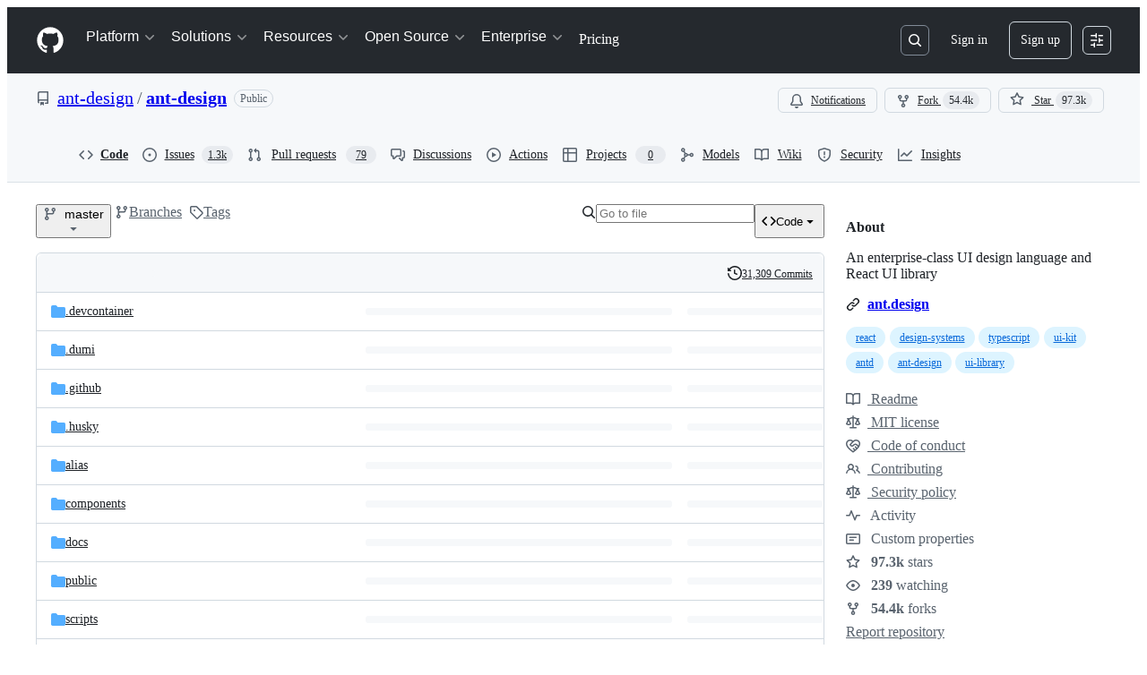

--- FILE ---
content_type: text/html; charset=utf-8
request_url: https://github.com/ant-design/ant-design
body_size: 71425
content:







<!DOCTYPE html>
<html
  lang="en"
  
  data-color-mode="auto" data-light-theme="light" data-dark-theme="dark"
  data-a11y-animated-images="system" data-a11y-link-underlines="true"
  
  >




  <head>
    <meta charset="utf-8">
  <link rel="dns-prefetch" href="https://github.githubassets.com">
  <link rel="dns-prefetch" href="https://avatars.githubusercontent.com">
  <link rel="dns-prefetch" href="https://github-cloud.s3.amazonaws.com">
  <link rel="dns-prefetch" href="https://user-images.githubusercontent.com/">
  <link rel="preconnect" href="https://github.githubassets.com" crossorigin>
  <link rel="preconnect" href="https://avatars.githubusercontent.com">

  

  <link crossorigin="anonymous" media="all" rel="stylesheet" href="https://github.githubassets.com/assets/light-dac525bbd821.css" /><link crossorigin="anonymous" media="all" rel="stylesheet" href="https://github.githubassets.com/assets/light_high_contrast-56ccf4057897.css" /><link crossorigin="anonymous" media="all" rel="stylesheet" href="https://github.githubassets.com/assets/dark-784387e86ac0.css" /><link crossorigin="anonymous" media="all" rel="stylesheet" href="https://github.githubassets.com/assets/dark_high_contrast-79bd5fd84a86.css" /><link data-color-theme="light" crossorigin="anonymous" media="all" rel="stylesheet" data-href="https://github.githubassets.com/assets/light-dac525bbd821.css" /><link data-color-theme="light_high_contrast" crossorigin="anonymous" media="all" rel="stylesheet" data-href="https://github.githubassets.com/assets/light_high_contrast-56ccf4057897.css" /><link data-color-theme="light_colorblind" crossorigin="anonymous" media="all" rel="stylesheet" data-href="https://github.githubassets.com/assets/light_colorblind-0e24752a7d2b.css" /><link data-color-theme="light_colorblind_high_contrast" crossorigin="anonymous" media="all" rel="stylesheet" data-href="https://github.githubassets.com/assets/light_colorblind_high_contrast-412af2517363.css" /><link data-color-theme="light_tritanopia" crossorigin="anonymous" media="all" rel="stylesheet" data-href="https://github.githubassets.com/assets/light_tritanopia-6186e83663dc.css" /><link data-color-theme="light_tritanopia_high_contrast" crossorigin="anonymous" media="all" rel="stylesheet" data-href="https://github.githubassets.com/assets/light_tritanopia_high_contrast-9d33c7aea2e7.css" /><link data-color-theme="dark" crossorigin="anonymous" media="all" rel="stylesheet" data-href="https://github.githubassets.com/assets/dark-784387e86ac0.css" /><link data-color-theme="dark_high_contrast" crossorigin="anonymous" media="all" rel="stylesheet" data-href="https://github.githubassets.com/assets/dark_high_contrast-79bd5fd84a86.css" /><link data-color-theme="dark_colorblind" crossorigin="anonymous" media="all" rel="stylesheet" data-href="https://github.githubassets.com/assets/dark_colorblind-75db11311555.css" /><link data-color-theme="dark_colorblind_high_contrast" crossorigin="anonymous" media="all" rel="stylesheet" data-href="https://github.githubassets.com/assets/dark_colorblind_high_contrast-f2c1045899a2.css" /><link data-color-theme="dark_tritanopia" crossorigin="anonymous" media="all" rel="stylesheet" data-href="https://github.githubassets.com/assets/dark_tritanopia-f46d293c6ff3.css" /><link data-color-theme="dark_tritanopia_high_contrast" crossorigin="anonymous" media="all" rel="stylesheet" data-href="https://github.githubassets.com/assets/dark_tritanopia_high_contrast-e4b5684db29d.css" /><link data-color-theme="dark_dimmed" crossorigin="anonymous" media="all" rel="stylesheet" data-href="https://github.githubassets.com/assets/dark_dimmed-72c58078e707.css" /><link data-color-theme="dark_dimmed_high_contrast" crossorigin="anonymous" media="all" rel="stylesheet" data-href="https://github.githubassets.com/assets/dark_dimmed_high_contrast-956cb5dfcb85.css" />

  <style type="text/css">
    :root {
      --tab-size-preference: 4;
    }

    pre, code {
      tab-size: var(--tab-size-preference);
    }
  </style>

    <link crossorigin="anonymous" media="all" rel="stylesheet" href="https://github.githubassets.com/assets/primer-primitives-c37d781e2da5.css" />
    <link crossorigin="anonymous" media="all" rel="stylesheet" href="https://github.githubassets.com/assets/primer-dc3bfaf4b78e.css" />
    <link crossorigin="anonymous" media="all" rel="stylesheet" href="https://github.githubassets.com/assets/global-b0ea6cebe9c5.css" />
    <link crossorigin="anonymous" media="all" rel="stylesheet" href="https://github.githubassets.com/assets/github-7b2c79a47cf5.css" />
  <link crossorigin="anonymous" media="all" rel="stylesheet" href="https://github.githubassets.com/assets/repository-5d735668c600.css" />
<link crossorigin="anonymous" media="all" rel="stylesheet" href="https://github.githubassets.com/assets/code-f0247a8b45d0.css" />

  

  <script type="application/json" id="client-env">{"locale":"en","featureFlags":["a11y_status_checks_ruleset","actions_custom_images_public_preview_visibility","actions_custom_images_storage_billing_ui_visibility","actions_enable_snapshot_keyword","actions_image_version_event","actions_workflow_language_service","allow_react_navs_in_turbo","alternate_user_config_repo","api_insights_show_missing_data_banner","arianotify_comprehensive_migration","codespaces_prebuild_region_target_update","coding_agent_model_selection","consolidated_custom_properties_values_table","contentful_lp_footnotes","copilot_3p_agent_hovercards","copilot_agent_cli_public_preview","copilot_agent_sessions_alive_updates","copilot_agent_task_list_v2","copilot_agent_tasks_btn_code_nav","copilot_agent_tasks_btn_code_view","copilot_agent_tasks_btn_code_view_lines","copilot_agent_tasks_btn_repo","copilot_api_agentic_issue_marshal_yaml","copilot_byok_extended_capabilities","copilot_chat_agents_empty_state","copilot_chat_attach_multiple_images","copilot_chat_clear_model_selection_for_default_change","copilot_chat_file_redirect","copilot_chat_input_commands","copilot_chat_opening_thread_switch","copilot_chat_reduce_quota_checks","copilot_chat_search_bar_redirect","copilot_chat_selection_attachments","copilot_chat_vision_in_claude","copilot_chat_vision_preview_gate","copilot_coding_agent_task_response","copilot_custom_copilots","copilot_custom_copilots_feature_preview","copilot_duplicate_thread","copilot_extensions_hide_in_dotcom_chat","copilot_extensions_removal_on_marketplace","copilot_features_raycast_logo","copilot_file_block_ref_matching","copilot_ftp_hyperspace_upgrade_prompt","copilot_icebreakers_experiment_dashboard","copilot_icebreakers_experiment_hyperspace","copilot_immersive_generate_thread_name_async","copilot_immersive_job_result_preview","copilot_immersive_structured_model_picker","copilot_immersive_task_hyperlinking","copilot_immersive_task_within_chat_thread","copilot_org_policy_page_focus_mode","copilot_redirect_header_button_to_agents","copilot_security_alert_assignee_options","copilot_share_active_subthread","copilot_spaces_ga","copilot_spaces_individual_policies_ga","copilot_spaces_public_access_to_user_owned_spaces","copilot_spaces_read_access_to_user_owned_spaces","copilot_spaces_report_abuse","copilot_spaces_use_search_endpoint","copilot_spark_empty_state","copilot_spark_handle_nil_friendly_name","copilot_stable_conversation_view","copilot_swe_agent_progress_commands","copilot_swe_agent_use_subagents","copilot_unconfigured_is_inherited","dashboard_lists_max_age_filter","dashboard_universe_2025_feedback_dialog","dom_node_counts","enterprise_ai_controls","failbot_report_error_react_apps_on_page","flex_cta_groups_mvp","global_nav_react_edit_status_dialog","global_nav_react_feature_preview","global_nav_react_teams_settings_page","global_nav_react_top_repos_api_caching","global_nav_repo_picker_debounce","hyperspace_2025_logged_out_batch_1","initial_per_page_pagination_updates","issue_fields_global_search","issue_fields_report_usage","issue_fields_timeline_events","issues_cache_operation_timeout","issues_cca_assign_actor_with_agent","issues_check_is_repository_writable","issues_expanded_file_types","issues_lazy_load_comment_box_suggestions","issues_preheating_dependency_issues","issues_preheating_issue_row","issues_preheating_memex","issues_preheating_parent_issue","issues_preheating_secondary","issues_preheating_sub_issues","issues_preheating_timeline_issues","issues_react_bots_timeline_pagination","issues_react_chrome_container_query_fix","issues_react_client_side_caching_analytics","issues_react_client_side_caching_cb","issues_react_extended_preheat_analytics","issues_react_prohibit_title_fallback","issues_react_safari_scroll_preservation","issues_react_turbo_cache_navigation","issues_react_use_turbo_for_cross_repo_navigation","issues_report_sidebar_interactions","lifecycle_label_name_updates","marketing_pages_search_explore_provider","memex_default_issue_create_repository","memex_display_button_config_menu","memex_grouped_by_edit_route","memex_live_update_hovercard","memex_mwl_filter_field_delimiter","mission_control_retry_on_401","mission_control_safe_token_clearing","mission_control_use_body_html","open_agent_session_in_vscode_insiders","open_agent_session_in_vscode_stable","primer_react_css_has_selector_perf","projects_assignee_max_limit","prs_conversations_react_split","react_profile_user_status_dialog_enabled","react_quality_profiling","repo_insights_all_traffic_endpoint","repos_insights_remove_new_url","ruleset_deletion_confirmation","sample_network_conn_type","site_calculator_actions_2025","site_features_copilot_universe","site_homepage_collaborate_video","site_homepage_contentful","site_homepage_eyebrow_banner","site_homepage_universe_animations","site_msbuild_webgl_hero","spark_prompt_secret_scanning","spark_server_connection_status","swe_agent_member_requests","viewscreen_sandbox","webp_support","workbench_store_readonly"],"copilotApiOverrideUrl":"https://api.githubcopilot.com"}</script>
<script crossorigin="anonymous" type="application/javascript" src="https://github.githubassets.com/assets/high-contrast-cookie-ff2c933fbe48.js"></script>
<script crossorigin="anonymous" type="application/javascript" src="https://github.githubassets.com/assets/wp-runtime-bc9ce126d2d9.js" defer="defer"></script>
<script crossorigin="anonymous" type="application/javascript" src="https://github.githubassets.com/assets/78298-e2b301acbc0e.js" defer="defer"></script>
<script crossorigin="anonymous" type="application/javascript" src="https://github.githubassets.com/assets/6488-de87864e6818.js" defer="defer"></script>
<script crossorigin="anonymous" type="application/javascript" src="https://github.githubassets.com/assets/82075-0a62077d7865.js" defer="defer"></script>
<script crossorigin="anonymous" type="application/javascript" src="https://github.githubassets.com/assets/environment-4b1518f5fbee.js" defer="defer"></script>
<script crossorigin="anonymous" type="application/javascript" src="https://github.githubassets.com/assets/97068-2c8e697c6e8c.js" defer="defer"></script>
<script crossorigin="anonymous" type="application/javascript" src="https://github.githubassets.com/assets/43784-4652ae97a661.js" defer="defer"></script>
<script crossorigin="anonymous" type="application/javascript" src="https://github.githubassets.com/assets/4712-6fc930a63a4b.js" defer="defer"></script>
<script crossorigin="anonymous" type="application/javascript" src="https://github.githubassets.com/assets/81028-4fa90b716172.js" defer="defer"></script>
<script crossorigin="anonymous" type="application/javascript" src="https://github.githubassets.com/assets/74911-313e1ea8beda.js" defer="defer"></script>
<script crossorigin="anonymous" type="application/javascript" src="https://github.githubassets.com/assets/91853-448038d8f9ef.js" defer="defer"></script>
<script crossorigin="anonymous" type="application/javascript" src="https://github.githubassets.com/assets/78143-31968346cf4c.js" defer="defer"></script>
<script crossorigin="anonymous" type="application/javascript" src="https://github.githubassets.com/assets/78954-eeadcb8a29db.js" defer="defer"></script>
<script crossorigin="anonymous" type="application/javascript" src="https://github.githubassets.com/assets/github-elements-c96932270531.js" defer="defer"></script>
<script crossorigin="anonymous" type="application/javascript" src="https://github.githubassets.com/assets/element-registry-d1c72628df8e.js" defer="defer"></script>
<script crossorigin="anonymous" type="application/javascript" src="https://github.githubassets.com/assets/react-core-fbb7101a5e29.js" defer="defer"></script>
<script crossorigin="anonymous" type="application/javascript" src="https://github.githubassets.com/assets/react-lib-b492ee0e2c35.js" defer="defer"></script>
<script crossorigin="anonymous" type="application/javascript" src="https://github.githubassets.com/assets/90780-1a0f3d593ff0.js" defer="defer"></script>
<script crossorigin="anonymous" type="application/javascript" src="https://github.githubassets.com/assets/28546-ee41c9313871.js" defer="defer"></script>
<script crossorigin="anonymous" type="application/javascript" src="https://github.githubassets.com/assets/17688-a9e16fb5ed13.js" defer="defer"></script>
<script crossorigin="anonymous" type="application/javascript" src="https://github.githubassets.com/assets/15938-1bc2c363d5ed.js" defer="defer"></script>
<script crossorigin="anonymous" type="application/javascript" src="https://github.githubassets.com/assets/70191-36bdeb9f5eb6.js" defer="defer"></script>
<script crossorigin="anonymous" type="application/javascript" src="https://github.githubassets.com/assets/7332-5ea4ccf72018.js" defer="defer"></script>
<script crossorigin="anonymous" type="application/javascript" src="https://github.githubassets.com/assets/66721-c03c0d8e4fbe.js" defer="defer"></script>
<script crossorigin="anonymous" type="application/javascript" src="https://github.githubassets.com/assets/51519-d05cf6658c87.js" defer="defer"></script>
<script crossorigin="anonymous" type="application/javascript" src="https://github.githubassets.com/assets/27376-1e4a947f926f.js" defer="defer"></script>
<script crossorigin="anonymous" type="application/javascript" src="https://github.githubassets.com/assets/96384-750ef5263abe.js" defer="defer"></script>
<script crossorigin="anonymous" type="application/javascript" src="https://github.githubassets.com/assets/19718-302da6273821.js" defer="defer"></script>
<script crossorigin="anonymous" type="application/javascript" src="https://github.githubassets.com/assets/behaviors-24e388fbc340.js" defer="defer"></script>
<script crossorigin="anonymous" type="application/javascript" src="https://github.githubassets.com/assets/37911-38a50fdf7d79.js" defer="defer"></script>
<script crossorigin="anonymous" type="application/javascript" src="https://github.githubassets.com/assets/notifications-global-945a9cf8a11b.js" defer="defer"></script>
<script crossorigin="anonymous" type="application/javascript" src="https://github.githubassets.com/assets/97582-905c58277a41.js" defer="defer"></script>
<script crossorigin="anonymous" type="application/javascript" src="https://github.githubassets.com/assets/33727-6ee638717be5.js" defer="defer"></script>
<script crossorigin="anonymous" type="application/javascript" src="https://github.githubassets.com/assets/16206-b21b27ebf9b7.js" defer="defer"></script>
<script crossorigin="anonymous" type="application/javascript" src="https://github.githubassets.com/assets/90787-9c76db2bc97d.js" defer="defer"></script>
<script crossorigin="anonymous" type="application/javascript" src="https://github.githubassets.com/assets/codespaces-456e07bbcecd.js" defer="defer"></script>
<script crossorigin="anonymous" type="application/javascript" src="https://github.githubassets.com/assets/50170-e702810dc9f9.js" defer="defer"></script>
<script crossorigin="anonymous" type="application/javascript" src="https://github.githubassets.com/assets/36562-7b59c8ba8e45.js" defer="defer"></script>
<script crossorigin="anonymous" type="application/javascript" src="https://github.githubassets.com/assets/repositories-105e06ae3039.js" defer="defer"></script>
<script crossorigin="anonymous" type="application/javascript" src="https://github.githubassets.com/assets/53996-f184b4318606.js" defer="defer"></script>
<script crossorigin="anonymous" type="application/javascript" src="https://github.githubassets.com/assets/code-menu-e79e57599f8a.js" defer="defer"></script>
  
  <script crossorigin="anonymous" type="application/javascript" src="https://github.githubassets.com/assets/primer-react-461f94d12ce0.js" defer="defer"></script>
<script crossorigin="anonymous" type="application/javascript" src="https://github.githubassets.com/assets/octicons-react-a215e6ee021a.js" defer="defer"></script>
<script crossorigin="anonymous" type="application/javascript" src="https://github.githubassets.com/assets/31475-2b0a1453a474.js" defer="defer"></script>
<script crossorigin="anonymous" type="application/javascript" src="https://github.githubassets.com/assets/42892-86c578f4fa0a.js" defer="defer"></script>
<script crossorigin="anonymous" type="application/javascript" src="https://github.githubassets.com/assets/62522-3e3f44aed73b.js" defer="defer"></script>
<script crossorigin="anonymous" type="application/javascript" src="https://github.githubassets.com/assets/51380-a378372ba7d3.js" defer="defer"></script>
<script crossorigin="anonymous" type="application/javascript" src="https://github.githubassets.com/assets/35191-0f343ed740c3.js" defer="defer"></script>
<script crossorigin="anonymous" type="application/javascript" src="https://github.githubassets.com/assets/notifications-subscriptions-menu-3afd27db6ffb.js" defer="defer"></script>
<link crossorigin="anonymous" media="all" rel="stylesheet" href="https://github.githubassets.com/assets/primer-react.7d74e12fb6d12081c276.module.css" />
<link crossorigin="anonymous" media="all" rel="stylesheet" href="https://github.githubassets.com/assets/notifications-subscriptions-menu.933100a30c03fd4e8ae4.module.css" />

  <link crossorigin="anonymous" media="all" rel="stylesheet" href="https://github.githubassets.com/assets/primer-react.7d74e12fb6d12081c276.module.css" />
<link crossorigin="anonymous" media="all" rel="stylesheet" href="https://github.githubassets.com/assets/notifications-subscriptions-menu.933100a30c03fd4e8ae4.module.css" />


  <title>GitHub - ant-design/ant-design: An enterprise-class UI design language and React UI library</title>



  <meta name="route-pattern" content="/:user_id/:repository" data-turbo-transient>
  <meta name="route-controller" content="files" data-turbo-transient>
  <meta name="route-action" content="disambiguate" data-turbo-transient>
  <meta name="fetch-nonce" content="v2:a0adec76-dbf0-ea7f-68df-8601c4de4b18">

    
  <meta name="current-catalog-service-hash" content="f3abb0cc802f3d7b95fc8762b94bdcb13bf39634c40c357301c4aa1d67a256fb">


  <meta name="request-id" content="A494:3DBD4E:8630AC:B6C72B:696E7EC1" data-pjax-transient="true"/><meta name="html-safe-nonce" content="a9d090cc476918a0f921c4235404bd56e75cf14fecf9391a2bce2e5f84a3ba74" data-pjax-transient="true"/><meta name="visitor-payload" content="eyJyZWZlcnJlciI6IiIsInJlcXVlc3RfaWQiOiJBNDk0OjNEQkQ0RTo4NjMwQUM6QjZDNzJCOjY5NkU3RUMxIiwidmlzaXRvcl9pZCI6IjIzODY0MTIxNDc4NjkzODQzODUiLCJyZWdpb25fZWRnZSI6ImlhZCIsInJlZ2lvbl9yZW5kZXIiOiJpYWQifQ==" data-pjax-transient="true"/><meta name="visitor-hmac" content="6ce97441d60f43736f61ca79743f99aa9acfa10552def171d216c1ad3422c45f" data-pjax-transient="true"/>


    <meta name="hovercard-subject-tag" content="repository:34526884" data-turbo-transient>


  <meta name="github-keyboard-shortcuts" content="repository,copilot" data-turbo-transient="true" />
  

  <meta name="selected-link" value="repo_source" data-turbo-transient>
  <link rel="assets" href="https://github.githubassets.com/">

    <meta name="google-site-verification" content="Apib7-x98H0j5cPqHWwSMm6dNU4GmODRoqxLiDzdx9I">

<meta name="octolytics-url" content="https://collector.github.com/github/collect" />

  <meta name="analytics-location" content="/&lt;user-name&gt;/&lt;repo-name&gt;" data-turbo-transient="true" />

  




    <meta name="user-login" content="">

  

    <meta name="viewport" content="width=device-width">

    

      <meta name="description" content="An enterprise-class UI design language and React UI library - ant-design/ant-design">

      <link rel="search" type="application/opensearchdescription+xml" href="/opensearch.xml" title="GitHub">

    <link rel="fluid-icon" href="https://github.com/fluidicon.png" title="GitHub">
    <meta property="fb:app_id" content="1401488693436528">
    <meta name="apple-itunes-app" content="app-id=1477376905, app-argument=https://github.com/ant-design/ant-design" />

      <meta name="twitter:image" content="https://repository-images.githubusercontent.com/34526884/8e0a5095-5d82-425c-a54f-a0cb51743a12" /><meta name="twitter:site" content="@github" /><meta name="twitter:card" content="summary_large_image" /><meta name="twitter:title" content="GitHub - ant-design/ant-design: An enterprise-class UI design language and React UI library" /><meta name="twitter:description" content="An enterprise-class UI design language and React UI library - ant-design/ant-design" />
  <meta property="og:image" content="https://repository-images.githubusercontent.com/34526884/8e0a5095-5d82-425c-a54f-a0cb51743a12" /><meta property="og:image:alt" content="An enterprise-class UI design language and React UI library - ant-design/ant-design" /><meta property="og:site_name" content="GitHub" /><meta property="og:type" content="object" /><meta property="og:title" content="GitHub - ant-design/ant-design: An enterprise-class UI design language and React UI library" /><meta property="og:url" content="https://github.com/ant-design/ant-design" /><meta property="og:description" content="An enterprise-class UI design language and React UI library - ant-design/ant-design" />
  




      <meta name="hostname" content="github.com">



        <meta name="expected-hostname" content="github.com">


  <meta http-equiv="x-pjax-version" content="996b546d1742dabcd6d01f44913ac542e9fc1007fd954164801b3fc2ff4bdaae" data-turbo-track="reload">
  <meta http-equiv="x-pjax-csp-version" content="21a43568025709b66240454fc92d4f09335a96863f8ab1c46b4a07f6a5b67102" data-turbo-track="reload">
  <meta http-equiv="x-pjax-css-version" content="55b0505ced03db2ce471b1617daeace5e7a81657042cfd93a3d10d1fb8695d21" data-turbo-track="reload">
  <meta http-equiv="x-pjax-js-version" content="fdad15fd2ad43212aa8b8be5f2c2725550f8374ceeeb154a999ad9145b43f3f7" data-turbo-track="reload">

  <meta name="turbo-cache-control" content="no-preview" data-turbo-transient="">

      <meta data-hydrostats="publish">
  <meta name="go-import" content="github.com/ant-design/ant-design git https://github.com/ant-design/ant-design.git">

  <meta name="octolytics-dimension-user_id" content="12101536" /><meta name="octolytics-dimension-user_login" content="ant-design" /><meta name="octolytics-dimension-repository_id" content="34526884" /><meta name="octolytics-dimension-repository_nwo" content="ant-design/ant-design" /><meta name="octolytics-dimension-repository_public" content="true" /><meta name="octolytics-dimension-repository_is_fork" content="false" /><meta name="octolytics-dimension-repository_network_root_id" content="34526884" /><meta name="octolytics-dimension-repository_network_root_nwo" content="ant-design/ant-design" />



      <link rel="canonical" href="https://github.com/ant-design/ant-design" data-turbo-transient>


    <meta name="turbo-body-classes" content="logged-out env-production page-responsive">
  <meta name="disable-turbo" content="false">


  <meta name="browser-stats-url" content="https://api.github.com/_private/browser/stats">

  <meta name="browser-errors-url" content="https://api.github.com/_private/browser/errors">

  <meta name="release" content="27b23bc056eb973d350fc95afc848757edb9e7a9">
  <meta name="ui-target" content="full">

  <link rel="mask-icon" href="https://github.githubassets.com/assets/pinned-octocat-093da3e6fa40.svg" color="#000000">
  <link rel="alternate icon" class="js-site-favicon" type="image/png" href="https://github.githubassets.com/favicons/favicon.png">
  <link rel="icon" class="js-site-favicon" type="image/svg+xml" href="https://github.githubassets.com/favicons/favicon.svg" data-base-href="https://github.githubassets.com/favicons/favicon">

<meta name="theme-color" content="#1e2327">
<meta name="color-scheme" content="light dark" />


  <link rel="manifest" href="/manifest.json" crossOrigin="use-credentials">

  </head>

  <body class="logged-out env-production page-responsive" style="word-wrap: break-word;" >
    <div data-turbo-body class="logged-out env-production page-responsive" style="word-wrap: break-word;" >
      <div id="__primerPortalRoot__" role="region" style="z-index: 1000; position: absolute; width: 100%;" data-turbo-permanent></div>
      



    <div class="position-relative header-wrapper js-header-wrapper ">
      <a href="#start-of-content" data-skip-target-assigned="false" class="px-2 py-4 color-bg-accent-emphasis color-fg-on-emphasis show-on-focus js-skip-to-content">Skip to content</a>

      <span data-view-component="true" class="progress-pjax-loader Progress position-fixed width-full">
    <span style="width: 0%;" data-view-component="true" class="Progress-item progress-pjax-loader-bar left-0 top-0 color-bg-accent-emphasis"></span>
</span>      
      
      <link crossorigin="anonymous" media="all" rel="stylesheet" href="https://github.githubassets.com/assets/primer-react.7d74e12fb6d12081c276.module.css" />
<link crossorigin="anonymous" media="all" rel="stylesheet" href="https://github.githubassets.com/assets/keyboard-shortcuts-dialog.29aaeaafa90f007c6f61.module.css" />

<react-partial
  partial-name="keyboard-shortcuts-dialog"
  data-ssr="false"
  data-attempted-ssr="false"
  data-react-profiling="true"
>
  
  <script type="application/json" data-target="react-partial.embeddedData">{"props":{"docsUrl":"https://docs.github.com/get-started/accessibility/keyboard-shortcuts"}}</script>
  <div data-target="react-partial.reactRoot"></div>
</react-partial>





      

          

              
<script crossorigin="anonymous" type="application/javascript" src="https://github.githubassets.com/assets/21481-a66c6eab7bbf.js" defer="defer"></script>
<script crossorigin="anonymous" type="application/javascript" src="https://github.githubassets.com/assets/85110-5c8beb884518.js" defer="defer"></script>
<script crossorigin="anonymous" type="application/javascript" src="https://github.githubassets.com/assets/sessions-980e43e5da6c.js" defer="defer"></script>

<style>
  /* Override primer focus outline color for marketing header dropdown links for better contrast */
  [data-color-mode="light"] .HeaderMenu-dropdown-link:focus-visible,
  [data-color-mode="light"] .HeaderMenu-trailing-link a:focus-visible {
    outline-color: var(--color-accent-fg);
  }
</style>

<header class="HeaderMktg header-logged-out js-details-container js-header Details f4 py-3" role="banner" data-is-top="true" data-color-mode=light data-light-theme=light data-dark-theme=dark>
  <h2 class="sr-only">Navigation Menu</h2>

  <button type="button" class="HeaderMktg-backdrop d-lg-none border-0 position-fixed top-0 left-0 width-full height-full js-details-target" aria-label="Toggle navigation">
    <span class="d-none">Toggle navigation</span>
  </button>

  <div class="d-flex flex-column flex-lg-row flex-items-center px-3 px-md-4 px-lg-5 height-full position-relative z-1">
    <div class="d-flex flex-justify-between flex-items-center width-full width-lg-auto">
      <div class="flex-1">
        <button aria-label="Toggle navigation" aria-expanded="false" type="button" data-view-component="true" class="js-details-target js-nav-padding-recalculate js-header-menu-toggle Button--link Button--medium Button d-lg-none color-fg-inherit p-1">  <span class="Button-content">
    <span class="Button-label"><div class="HeaderMenu-toggle-bar rounded my-1"></div>
            <div class="HeaderMenu-toggle-bar rounded my-1"></div>
            <div class="HeaderMenu-toggle-bar rounded my-1"></div></span>
  </span>
</button>
      </div>

      <a class="mr-lg-3 color-fg-inherit flex-order-2 js-prevent-focus-on-mobile-nav"
        href="/"
        aria-label="Homepage"
        data-analytics-event="{&quot;category&quot;:&quot;Marketing nav&quot;,&quot;action&quot;:&quot;click to go to homepage&quot;,&quot;label&quot;:&quot;ref_page:Marketing;ref_cta:Logomark;ref_loc:Header&quot;}">
        <svg height="32" aria-hidden="true" viewBox="0 0 24 24" version="1.1" width="32" data-view-component="true" class="octicon octicon-mark-github">
    <path d="M12 1C5.923 1 1 5.923 1 12c0 4.867 3.149 8.979 7.521 10.436.55.096.756-.233.756-.522 0-.262-.013-1.128-.013-2.049-2.764.509-3.479-.674-3.699-1.292-.124-.317-.66-1.293-1.127-1.554-.385-.207-.936-.715-.014-.729.866-.014 1.485.797 1.691 1.128.99 1.663 2.571 1.196 3.204.907.096-.715.385-1.196.701-1.471-2.448-.275-5.005-1.224-5.005-5.432 0-1.196.426-2.186 1.128-2.956-.111-.275-.496-1.402.11-2.915 0 0 .921-.288 3.024 1.128a10.193 10.193 0 0 1 2.75-.371c.936 0 1.871.123 2.75.371 2.104-1.43 3.025-1.128 3.025-1.128.605 1.513.221 2.64.111 2.915.701.77 1.127 1.747 1.127 2.956 0 4.222-2.571 5.157-5.019 5.432.399.344.743 1.004.743 2.035 0 1.471-.014 2.654-.014 3.025 0 .289.206.632.756.522C19.851 20.979 23 16.854 23 12c0-6.077-4.922-11-11-11Z"></path>
</svg>
      </a>

      <div class="d-flex flex-1 flex-order-2 text-right d-lg-none gap-2 flex-justify-end">
          <a
            href="/login?return_to=https%3A%2F%2Fgithub.com%2Fant-design%2Fant-design"
            class="HeaderMenu-link HeaderMenu-button d-inline-flex f5 no-underline border color-border-default rounded-2 px-2 py-1 color-fg-inherit js-prevent-focus-on-mobile-nav"
            data-hydro-click="{&quot;event_type&quot;:&quot;authentication.click&quot;,&quot;payload&quot;:{&quot;location_in_page&quot;:&quot;site header menu&quot;,&quot;repository_id&quot;:null,&quot;auth_type&quot;:&quot;SIGN_UP&quot;,&quot;originating_url&quot;:&quot;https://github.com/ant-design/ant-design&quot;,&quot;user_id&quot;:null}}" data-hydro-click-hmac="07531419a1291ffba1c5e7bf5a9ced012b61df515c22bb3f3b233f6b2a9e8a4f"
            data-analytics-event="{&quot;category&quot;:&quot;Marketing nav&quot;,&quot;action&quot;:&quot;click to Sign in&quot;,&quot;label&quot;:&quot;ref_page:Marketing;ref_cta:Sign in;ref_loc:Header&quot;}"
          >
            Sign in
          </a>
              <div class="AppHeader-appearanceSettings">
    <react-partial-anchor>
      <button data-target="react-partial-anchor.anchor" id="icon-button-cd491d3f-aec0-4365-8f11-a39c025feb6a" aria-labelledby="tooltip-c54a47ec-4dfc-421d-9659-b346407e4cbf" type="button" disabled="disabled" data-view-component="true" class="Button Button--iconOnly Button--invisible Button--medium AppHeader-button HeaderMenu-link border cursor-wait">  <svg aria-hidden="true" height="16" viewBox="0 0 16 16" version="1.1" width="16" data-view-component="true" class="octicon octicon-sliders Button-visual">
    <path d="M15 2.75a.75.75 0 0 1-.75.75h-4a.75.75 0 0 1 0-1.5h4a.75.75 0 0 1 .75.75Zm-8.5.75v1.25a.75.75 0 0 0 1.5 0v-4a.75.75 0 0 0-1.5 0V2H1.75a.75.75 0 0 0 0 1.5H6.5Zm1.25 5.25a.75.75 0 0 0 0-1.5h-6a.75.75 0 0 0 0 1.5h6ZM15 8a.75.75 0 0 1-.75.75H11.5V10a.75.75 0 1 1-1.5 0V6a.75.75 0 0 1 1.5 0v1.25h2.75A.75.75 0 0 1 15 8Zm-9 5.25v-2a.75.75 0 0 0-1.5 0v1.25H1.75a.75.75 0 0 0 0 1.5H4.5v1.25a.75.75 0 0 0 1.5 0v-2Zm9 0a.75.75 0 0 1-.75.75h-6a.75.75 0 0 1 0-1.5h6a.75.75 0 0 1 .75.75Z"></path>
</svg>
</button><tool-tip id="tooltip-c54a47ec-4dfc-421d-9659-b346407e4cbf" for="icon-button-cd491d3f-aec0-4365-8f11-a39c025feb6a" popover="manual" data-direction="s" data-type="label" data-view-component="true" class="sr-only position-absolute">Appearance settings</tool-tip>

      <template data-target="react-partial-anchor.template">
        <link crossorigin="anonymous" media="all" rel="stylesheet" href="https://github.githubassets.com/assets/primer-react.7d74e12fb6d12081c276.module.css" />
<link crossorigin="anonymous" media="all" rel="stylesheet" href="https://github.githubassets.com/assets/appearance-settings.753d458774a2f782559b.module.css" />

<react-partial
  partial-name="appearance-settings"
  data-ssr="false"
  data-attempted-ssr="false"
  data-react-profiling="true"
>
  
  <script type="application/json" data-target="react-partial.embeddedData">{"props":{}}</script>
  <div data-target="react-partial.reactRoot"></div>
</react-partial>


      </template>
    </react-partial-anchor>
  </div>

      </div>
    </div>


    <div class="HeaderMenu js-header-menu height-fit position-lg-relative d-lg-flex flex-column flex-auto top-0">
      <div class="HeaderMenu-wrapper d-flex flex-column flex-self-start flex-lg-row flex-auto rounded rounded-lg-0">
            <link crossorigin="anonymous" media="all" rel="stylesheet" href="https://github.githubassets.com/assets/primer-react.7d74e12fb6d12081c276.module.css" />
<link crossorigin="anonymous" media="all" rel="stylesheet" href="https://github.githubassets.com/assets/marketing-navigation.4bd5b20d56a72071b91a.module.css" />

<react-partial
  partial-name="marketing-navigation"
  data-ssr="true"
  data-attempted-ssr="true"
  data-react-profiling="true"
>
  
  <script type="application/json" data-target="react-partial.embeddedData">{"props":{"should_use_dotcom_links":true}}</script>
  <div data-target="react-partial.reactRoot"><nav class="MarketingNavigation-module__nav--jA9Zq" aria-label="Global"><ul class="MarketingNavigation-module__list--r_vr2"><li><div class="NavDropdown-module__container--bmXM2 js-details-container js-header-menu-item"><button type="button" class="NavDropdown-module__button--Hq9UR js-details-target" aria-expanded="false">Platform<svg aria-hidden="true" focusable="false" class="octicon octicon-chevron-right NavDropdown-module__buttonIcon--SR0Ke" viewBox="0 0 16 16" width="16" height="16" fill="currentColor" display="inline-block" overflow="visible" style="vertical-align:text-bottom"><path d="M6.22 3.22a.75.75 0 0 1 1.06 0l4.25 4.25a.75.75 0 0 1 0 1.06l-4.25 4.25a.751.751 0 0 1-1.042-.018.751.751 0 0 1-.018-1.042L9.94 8 6.22 4.28a.75.75 0 0 1 0-1.06Z"></path></svg></button><div class="NavDropdown-module__dropdown--Ig57Y"><ul class="NavDropdown-module__list--RwSSK"><li><div class="NavGroup-module__group--T925n"><span class="NavGroup-module__title--TdKyz">AI CODE CREATION</span><ul class="NavGroup-module__list--M8eGv"><li><a href="https://github.com/features/copilot" data-analytics-event="{&quot;action&quot;:&quot;github_copilot&quot;,&quot;tag&quot;:&quot;link&quot;,&quot;context&quot;:&quot;platform&quot;,&quot;location&quot;:&quot;navbar&quot;,&quot;label&quot;:&quot;github_copilot_link_platform_navbar&quot;}" class="NavLink-module__link--n48VB"><div class="NavLink-module__text--SdWkb"><svg aria-hidden="true" focusable="false" class="octicon octicon-copilot NavLink-module__icon--h0sw7" viewBox="0 0 24 24" width="24" height="24" fill="currentColor" display="inline-block" overflow="visible" style="vertical-align:text-bottom"><path d="M23.922 16.992c-.861 1.495-5.859 5.023-11.922 5.023-6.063 0-11.061-3.528-11.922-5.023A.641.641 0 0 1 0 16.736v-2.869a.841.841 0 0 1 .053-.22c.372-.935 1.347-2.292 2.605-2.656.167-.429.414-1.055.644-1.517a10.195 10.195 0 0 1-.052-1.086c0-1.331.282-2.499 1.132-3.368.397-.406.89-.717 1.474-.952 1.399-1.136 3.392-2.093 6.122-2.093 2.731 0 4.767.957 6.166 2.093.584.235 1.077.546 1.474.952.85.869 1.132 2.037 1.132 3.368 0 .368-.014.733-.052 1.086.23.462.477 1.088.644 1.517 1.258.364 2.233 1.721 2.605 2.656a.832.832 0 0 1 .053.22v2.869a.641.641 0 0 1-.078.256ZM12.172 11h-.344a4.323 4.323 0 0 1-.355.508C10.703 12.455 9.555 13 7.965 13c-1.725 0-2.989-.359-3.782-1.259a2.005 2.005 0 0 1-.085-.104L4 11.741v6.585c1.435.779 4.514 2.179 8 2.179 3.486 0 6.565-1.4 8-2.179v-6.585l-.098-.104s-.033.045-.085.104c-.793.9-2.057 1.259-3.782 1.259-1.59 0-2.738-.545-3.508-1.492a4.323 4.323 0 0 1-.355-.508h-.016.016Zm.641-2.935c.136 1.057.403 1.913.878 2.497.442.544 1.134.938 2.344.938 1.573 0 2.292-.337 2.657-.751.384-.435.558-1.15.558-2.361 0-1.14-.243-1.847-.705-2.319-.477-.488-1.319-.862-2.824-1.025-1.487-.161-2.192.138-2.533.529-.269.307-.437.808-.438 1.578v.021c0 .265.021.562.063.893Zm-1.626 0c.042-.331.063-.628.063-.894v-.02c-.001-.77-.169-1.271-.438-1.578-.341-.391-1.046-.69-2.533-.529-1.505.163-2.347.537-2.824 1.025-.462.472-.705 1.179-.705 2.319 0 1.211.175 1.926.558 2.361.365.414 1.084.751 2.657.751 1.21 0 1.902-.394 2.344-.938.475-.584.742-1.44.878-2.497Z"></path><path d="M14.5 14.25a1 1 0 0 1 1 1v2a1 1 0 0 1-2 0v-2a1 1 0 0 1 1-1Zm-5 0a1 1 0 0 1 1 1v2a1 1 0 0 1-2 0v-2a1 1 0 0 1 1-1Z"></path></svg><span class="NavLink-module__title--xw3ok">GitHub Copilot</span><span class="NavLink-module__subtitle--qC15H">Write better code with AI</span></div></a></li><li><a href="https://github.com/features/spark" data-analytics-event="{&quot;action&quot;:&quot;github_spark&quot;,&quot;tag&quot;:&quot;link&quot;,&quot;context&quot;:&quot;platform&quot;,&quot;location&quot;:&quot;navbar&quot;,&quot;label&quot;:&quot;github_spark_link_platform_navbar&quot;}" class="NavLink-module__link--n48VB"><div class="NavLink-module__text--SdWkb"><svg aria-hidden="true" focusable="false" class="octicon octicon-sparkle-fill NavLink-module__icon--h0sw7" viewBox="0 0 24 24" width="24" height="24" fill="currentColor" display="inline-block" overflow="visible" style="vertical-align:text-bottom"><path d="M11.296 1.924c.24-.656 1.168-.656 1.408 0l.717 1.958a11.25 11.25 0 0 0 6.697 6.697l1.958.717c.657.24.657 1.168 0 1.408l-1.958.717a11.25 11.25 0 0 0-6.697 6.697l-.717 1.958c-.24.657-1.168.657-1.408 0l-.717-1.958a11.25 11.25 0 0 0-6.697-6.697l-1.958-.717c-.656-.24-.656-1.168 0-1.408l1.958-.717a11.25 11.25 0 0 0 6.697-6.697l.717-1.958Z"></path></svg><span class="NavLink-module__title--xw3ok">GitHub Spark</span><span class="NavLink-module__subtitle--qC15H">Build and deploy intelligent apps</span></div></a></li><li><a href="https://github.com/features/models" data-analytics-event="{&quot;action&quot;:&quot;github_models&quot;,&quot;tag&quot;:&quot;link&quot;,&quot;context&quot;:&quot;platform&quot;,&quot;location&quot;:&quot;navbar&quot;,&quot;label&quot;:&quot;github_models_link_platform_navbar&quot;}" class="NavLink-module__link--n48VB"><div class="NavLink-module__text--SdWkb"><svg aria-hidden="true" focusable="false" class="octicon octicon-ai-model NavLink-module__icon--h0sw7" viewBox="0 0 24 24" width="24" height="24" fill="currentColor" display="inline-block" overflow="visible" style="vertical-align:text-bottom"><path d="M19.375 8.5a3.25 3.25 0 1 1-3.163 4h-3a3.252 3.252 0 0 1-4.443 2.509L7.214 17.76a3.25 3.25 0 1 1-1.342-.674l1.672-2.957A3.238 3.238 0 0 1 6.75 12c0-.907.371-1.727.97-2.316L6.117 6.846A3.253 3.253 0 0 1 1.875 3.75a3.25 3.25 0 1 1 5.526 2.32l1.603 2.836A3.25 3.25 0 0 1 13.093 11h3.119a3.252 3.252 0 0 1 3.163-2.5ZM10 10.25a1.75 1.75 0 1 0-.001 3.499A1.75 1.75 0 0 0 10 10.25ZM5.125 2a1.75 1.75 0 1 0 0 3.5 1.75 1.75 0 0 0 0-3.5Zm12.5 9.75a1.75 1.75 0 1 0 3.5 0 1.75 1.75 0 0 0-3.5 0Zm-14.25 8.5a1.75 1.75 0 1 0 3.501-.001 1.75 1.75 0 0 0-3.501.001Z"></path></svg><span class="NavLink-module__title--xw3ok">GitHub Models</span><span class="NavLink-module__subtitle--qC15H">Manage and compare prompts</span></div></a></li><li><a href="https://github.com/mcp" data-analytics-event="{&quot;action&quot;:&quot;mcp_registry&quot;,&quot;tag&quot;:&quot;link&quot;,&quot;context&quot;:&quot;platform&quot;,&quot;location&quot;:&quot;navbar&quot;,&quot;label&quot;:&quot;mcp_registry_link_platform_navbar&quot;}" class="NavLink-module__link--n48VB"><div class="NavLink-module__text--SdWkb"><svg aria-hidden="true" focusable="false" class="octicon octicon-mcp NavLink-module__icon--h0sw7" viewBox="0 0 24 24" width="24" height="24" fill="currentColor" display="inline-block" overflow="visible" style="vertical-align:text-bottom"><path d="M9.795 1.694a4.287 4.287 0 0 1 6.061 0 4.28 4.28 0 0 1 1.181 3.819 4.282 4.282 0 0 1 3.819 1.181 4.287 4.287 0 0 1 0 6.061l-6.793 6.793a.249.249 0 0 0 0 .353l2.617 2.618a.75.75 0 1 1-1.061 1.061l-2.617-2.618a1.75 1.75 0 0 1 0-2.475l6.793-6.793a2.785 2.785 0 1 0-3.939-3.939l-5.9 5.9a.734.734 0 0 1-.249.165.749.749 0 0 1-.812-1.225l5.9-5.901a2.785 2.785 0 1 0-3.939-3.939L2.931 10.68A.75.75 0 1 1 1.87 9.619l7.925-7.925Z"></path><path d="M12.42 4.069a.752.752 0 0 1 1.061 0 .752.752 0 0 1 0 1.061L7.33 11.28a2.788 2.788 0 0 0 0 3.94 2.788 2.788 0 0 0 3.94 0l6.15-6.151a.752.752 0 0 1 1.061 0 .752.752 0 0 1 0 1.061l-6.151 6.15a4.285 4.285 0 1 1-6.06-6.06l6.15-6.151Z"></path></svg><span class="NavLink-module__title--xw3ok">MCP Registry<sup class="NavLink-module__label--MrIhm">New</sup></span><span class="NavLink-module__subtitle--qC15H">Integrate external tools</span></div></a></li></ul></div></li><li><div class="NavGroup-module__group--T925n"><span class="NavGroup-module__title--TdKyz">DEVELOPER WORKFLOWS</span><ul class="NavGroup-module__list--M8eGv"><li><a href="https://github.com/features/actions" data-analytics-event="{&quot;action&quot;:&quot;actions&quot;,&quot;tag&quot;:&quot;link&quot;,&quot;context&quot;:&quot;platform&quot;,&quot;location&quot;:&quot;navbar&quot;,&quot;label&quot;:&quot;actions_link_platform_navbar&quot;}" class="NavLink-module__link--n48VB"><div class="NavLink-module__text--SdWkb"><svg aria-hidden="true" focusable="false" class="octicon octicon-workflow NavLink-module__icon--h0sw7" viewBox="0 0 24 24" width="24" height="24" fill="currentColor" display="inline-block" overflow="visible" style="vertical-align:text-bottom"><path d="M1 3a2 2 0 0 1 2-2h6.5a2 2 0 0 1 2 2v6.5a2 2 0 0 1-2 2H7v4.063C7 16.355 7.644 17 8.438 17H12.5v-2.5a2 2 0 0 1 2-2H21a2 2 0 0 1 2 2V21a2 2 0 0 1-2 2h-6.5a2 2 0 0 1-2-2v-2.5H8.437A2.939 2.939 0 0 1 5.5 15.562V11.5H3a2 2 0 0 1-2-2Zm2-.5a.5.5 0 0 0-.5.5v6.5a.5.5 0 0 0 .5.5h6.5a.5.5 0 0 0 .5-.5V3a.5.5 0 0 0-.5-.5ZM14.5 14a.5.5 0 0 0-.5.5V21a.5.5 0 0 0 .5.5H21a.5.5 0 0 0 .5-.5v-6.5a.5.5 0 0 0-.5-.5Z"></path></svg><span class="NavLink-module__title--xw3ok">Actions</span><span class="NavLink-module__subtitle--qC15H">Automate any workflow</span></div></a></li><li><a href="https://github.com/features/codespaces" data-analytics-event="{&quot;action&quot;:&quot;codespaces&quot;,&quot;tag&quot;:&quot;link&quot;,&quot;context&quot;:&quot;platform&quot;,&quot;location&quot;:&quot;navbar&quot;,&quot;label&quot;:&quot;codespaces_link_platform_navbar&quot;}" class="NavLink-module__link--n48VB"><div class="NavLink-module__text--SdWkb"><svg aria-hidden="true" focusable="false" class="octicon octicon-codespaces NavLink-module__icon--h0sw7" viewBox="0 0 24 24" width="24" height="24" fill="currentColor" display="inline-block" overflow="visible" style="vertical-align:text-bottom"><path d="M3.5 3.75C3.5 2.784 4.284 2 5.25 2h13.5c.966 0 1.75.784 1.75 1.75v7.5A1.75 1.75 0 0 1 18.75 13H5.25a1.75 1.75 0 0 1-1.75-1.75Zm-2 12c0-.966.784-1.75 1.75-1.75h17.5c.966 0 1.75.784 1.75 1.75v4a1.75 1.75 0 0 1-1.75 1.75H3.25a1.75 1.75 0 0 1-1.75-1.75ZM5.25 3.5a.25.25 0 0 0-.25.25v7.5c0 .138.112.25.25.25h13.5a.25.25 0 0 0 .25-.25v-7.5a.25.25 0 0 0-.25-.25Zm-2 12a.25.25 0 0 0-.25.25v4c0 .138.112.25.25.25h17.5a.25.25 0 0 0 .25-.25v-4a.25.25 0 0 0-.25-.25Z"></path><path d="M10 17.75a.75.75 0 0 1 .75-.75h6.5a.75.75 0 0 1 0 1.5h-6.5a.75.75 0 0 1-.75-.75Zm-4 0a.75.75 0 0 1 .75-.75h.5a.75.75 0 0 1 0 1.5h-.5a.75.75 0 0 1-.75-.75Z"></path></svg><span class="NavLink-module__title--xw3ok">Codespaces</span><span class="NavLink-module__subtitle--qC15H">Instant dev environments</span></div></a></li><li><a href="https://github.com/features/issues" data-analytics-event="{&quot;action&quot;:&quot;issues&quot;,&quot;tag&quot;:&quot;link&quot;,&quot;context&quot;:&quot;platform&quot;,&quot;location&quot;:&quot;navbar&quot;,&quot;label&quot;:&quot;issues_link_platform_navbar&quot;}" class="NavLink-module__link--n48VB"><div class="NavLink-module__text--SdWkb"><svg aria-hidden="true" focusable="false" class="octicon octicon-issue-opened NavLink-module__icon--h0sw7" viewBox="0 0 24 24" width="24" height="24" fill="currentColor" display="inline-block" overflow="visible" style="vertical-align:text-bottom"><path d="M12 1c6.075 0 11 4.925 11 11s-4.925 11-11 11S1 18.075 1 12 5.925 1 12 1ZM2.5 12a9.5 9.5 0 0 0 9.5 9.5 9.5 9.5 0 0 0 9.5-9.5A9.5 9.5 0 0 0 12 2.5 9.5 9.5 0 0 0 2.5 12Zm9.5 2a2 2 0 1 1-.001-3.999A2 2 0 0 1 12 14Z"></path></svg><span class="NavLink-module__title--xw3ok">Issues</span><span class="NavLink-module__subtitle--qC15H">Plan and track work</span></div></a></li><li><a href="https://github.com/features/code-review" data-analytics-event="{&quot;action&quot;:&quot;code_review&quot;,&quot;tag&quot;:&quot;link&quot;,&quot;context&quot;:&quot;platform&quot;,&quot;location&quot;:&quot;navbar&quot;,&quot;label&quot;:&quot;code_review_link_platform_navbar&quot;}" class="NavLink-module__link--n48VB"><div class="NavLink-module__text--SdWkb"><svg aria-hidden="true" focusable="false" class="octicon octicon-code NavLink-module__icon--h0sw7" viewBox="0 0 24 24" width="24" height="24" fill="currentColor" display="inline-block" overflow="visible" style="vertical-align:text-bottom"><path d="M15.22 4.97a.75.75 0 0 1 1.06 0l6.5 6.5a.75.75 0 0 1 0 1.06l-6.5 6.5a.749.749 0 0 1-1.275-.326.749.749 0 0 1 .215-.734L21.19 12l-5.97-5.97a.75.75 0 0 1 0-1.06Zm-6.44 0a.75.75 0 0 1 0 1.06L2.81 12l5.97 5.97a.749.749 0 0 1-.326 1.275.749.749 0 0 1-.734-.215l-6.5-6.5a.75.75 0 0 1 0-1.06l6.5-6.5a.75.75 0 0 1 1.06 0Z"></path></svg><span class="NavLink-module__title--xw3ok">Code Review</span><span class="NavLink-module__subtitle--qC15H">Manage code changes</span></div></a></li></ul></div></li><li><div class="NavGroup-module__group--T925n"><span class="NavGroup-module__title--TdKyz">APPLICATION SECURITY</span><ul class="NavGroup-module__list--M8eGv"><li><a href="https://github.com/security/advanced-security" data-analytics-event="{&quot;action&quot;:&quot;github_advanced_security&quot;,&quot;tag&quot;:&quot;link&quot;,&quot;context&quot;:&quot;platform&quot;,&quot;location&quot;:&quot;navbar&quot;,&quot;label&quot;:&quot;github_advanced_security_link_platform_navbar&quot;}" class="NavLink-module__link--n48VB"><div class="NavLink-module__text--SdWkb"><svg aria-hidden="true" focusable="false" class="octicon octicon-shield-check NavLink-module__icon--h0sw7" viewBox="0 0 24 24" width="24" height="24" fill="currentColor" display="inline-block" overflow="visible" style="vertical-align:text-bottom"><path d="M16.53 9.78a.75.75 0 0 0-1.06-1.06L11 13.19l-1.97-1.97a.75.75 0 0 0-1.06 1.06l2.5 2.5a.75.75 0 0 0 1.06 0l5-5Z"></path><path d="m12.54.637 8.25 2.675A1.75 1.75 0 0 1 22 4.976V10c0 6.19-3.771 10.704-9.401 12.83a1.704 1.704 0 0 1-1.198 0C5.77 20.705 2 16.19 2 10V4.976c0-.758.489-1.43 1.21-1.664L11.46.637a1.748 1.748 0 0 1 1.08 0Zm-.617 1.426-8.25 2.676a.249.249 0 0 0-.173.237V10c0 5.46 3.28 9.483 8.43 11.426a.199.199 0 0 0 .14 0C17.22 19.483 20.5 15.461 20.5 10V4.976a.25.25 0 0 0-.173-.237l-8.25-2.676a.253.253 0 0 0-.154 0Z"></path></svg><span class="NavLink-module__title--xw3ok">GitHub Advanced Security</span><span class="NavLink-module__subtitle--qC15H">Find and fix vulnerabilities</span></div></a></li><li><a href="https://github.com/security/advanced-security/code-security" data-analytics-event="{&quot;action&quot;:&quot;code_security&quot;,&quot;tag&quot;:&quot;link&quot;,&quot;context&quot;:&quot;platform&quot;,&quot;location&quot;:&quot;navbar&quot;,&quot;label&quot;:&quot;code_security_link_platform_navbar&quot;}" class="NavLink-module__link--n48VB"><div class="NavLink-module__text--SdWkb"><svg aria-hidden="true" focusable="false" class="octicon octicon-code-square NavLink-module__icon--h0sw7" viewBox="0 0 24 24" width="24" height="24" fill="currentColor" display="inline-block" overflow="visible" style="vertical-align:text-bottom"><path d="M10.3 8.24a.75.75 0 0 1-.04 1.06L7.352 12l2.908 2.7a.75.75 0 1 1-1.02 1.1l-3.5-3.25a.75.75 0 0 1 0-1.1l3.5-3.25a.75.75 0 0 1 1.06.04Zm3.44 1.06a.75.75 0 1 1 1.02-1.1l3.5 3.25a.75.75 0 0 1 0 1.1l-3.5 3.25a.75.75 0 1 1-1.02-1.1l2.908-2.7-2.908-2.7Z"></path><path d="M2 3.75C2 2.784 2.784 2 3.75 2h16.5c.966 0 1.75.784 1.75 1.75v16.5A1.75 1.75 0 0 1 20.25 22H3.75A1.75 1.75 0 0 1 2 20.25Zm1.75-.25a.25.25 0 0 0-.25.25v16.5c0 .138.112.25.25.25h16.5a.25.25 0 0 0 .25-.25V3.75a.25.25 0 0 0-.25-.25Z"></path></svg><span class="NavLink-module__title--xw3ok">Code security</span><span class="NavLink-module__subtitle--qC15H">Secure your code as you build</span></div></a></li><li><a href="https://github.com/security/advanced-security/secret-protection" data-analytics-event="{&quot;action&quot;:&quot;secret_protection&quot;,&quot;tag&quot;:&quot;link&quot;,&quot;context&quot;:&quot;platform&quot;,&quot;location&quot;:&quot;navbar&quot;,&quot;label&quot;:&quot;secret_protection_link_platform_navbar&quot;}" class="NavLink-module__link--n48VB"><div class="NavLink-module__text--SdWkb"><svg aria-hidden="true" focusable="false" class="octicon octicon-lock NavLink-module__icon--h0sw7" viewBox="0 0 24 24" width="24" height="24" fill="currentColor" display="inline-block" overflow="visible" style="vertical-align:text-bottom"><path d="M6 9V7.25C6 3.845 8.503 1 12 1s6 2.845 6 6.25V9h.5a2.5 2.5 0 0 1 2.5 2.5v8a2.5 2.5 0 0 1-2.5 2.5h-13A2.5 2.5 0 0 1 3 19.5v-8A2.5 2.5 0 0 1 5.5 9Zm-1.5 2.5v8a1 1 0 0 0 1 1h13a1 1 0 0 0 1-1v-8a1 1 0 0 0-1-1h-13a1 1 0 0 0-1 1Zm3-4.25V9h9V7.25c0-2.67-1.922-4.75-4.5-4.75-2.578 0-4.5 2.08-4.5 4.75Z"></path></svg><span class="NavLink-module__title--xw3ok">Secret protection</span><span class="NavLink-module__subtitle--qC15H">Stop leaks before they start</span></div></a></li></ul></div></li><li><div class="NavGroup-module__group--T925n NavGroup-module__hasSeparator--AJeNz"><span class="NavGroup-module__title--TdKyz">EXPLORE</span><ul class="NavGroup-module__list--M8eGv"><li><a href="https://github.com/why-github" data-analytics-event="{&quot;action&quot;:&quot;why_github&quot;,&quot;tag&quot;:&quot;link&quot;,&quot;context&quot;:&quot;platform&quot;,&quot;location&quot;:&quot;navbar&quot;,&quot;label&quot;:&quot;why_github_link_platform_navbar&quot;}" class="NavLink-module__link--n48VB"><span class="NavLink-module__title--xw3ok">Why GitHub</span></a></li><li><a href="https://docs.github.com" data-analytics-event="{&quot;action&quot;:&quot;documentation&quot;,&quot;tag&quot;:&quot;link&quot;,&quot;context&quot;:&quot;platform&quot;,&quot;location&quot;:&quot;navbar&quot;,&quot;label&quot;:&quot;documentation_link_platform_navbar&quot;}" class="NavLink-module__link--n48VB" target="_blank" rel="noreferrer"><span class="NavLink-module__title--xw3ok">Documentation</span><svg aria-hidden="true" focusable="false" class="octicon octicon-link-external NavLink-module__externalIcon--JurQ9" viewBox="0 0 16 16" width="16" height="16" fill="currentColor" display="inline-block" overflow="visible" style="vertical-align:text-bottom"><path d="M3.75 2h3.5a.75.75 0 0 1 0 1.5h-3.5a.25.25 0 0 0-.25.25v8.5c0 .138.112.25.25.25h8.5a.25.25 0 0 0 .25-.25v-3.5a.75.75 0 0 1 1.5 0v3.5A1.75 1.75 0 0 1 12.25 14h-8.5A1.75 1.75 0 0 1 2 12.25v-8.5C2 2.784 2.784 2 3.75 2Zm6.854-1h4.146a.25.25 0 0 1 .25.25v4.146a.25.25 0 0 1-.427.177L13.03 4.03 9.28 7.78a.751.751 0 0 1-1.042-.018.751.751 0 0 1-.018-1.042l3.75-3.75-1.543-1.543A.25.25 0 0 1 10.604 1Z"></path></svg></a></li><li><a href="https://github.blog" data-analytics-event="{&quot;action&quot;:&quot;blog&quot;,&quot;tag&quot;:&quot;link&quot;,&quot;context&quot;:&quot;platform&quot;,&quot;location&quot;:&quot;navbar&quot;,&quot;label&quot;:&quot;blog_link_platform_navbar&quot;}" class="NavLink-module__link--n48VB" target="_blank" rel="noreferrer"><span class="NavLink-module__title--xw3ok">Blog</span><svg aria-hidden="true" focusable="false" class="octicon octicon-link-external NavLink-module__externalIcon--JurQ9" viewBox="0 0 16 16" width="16" height="16" fill="currentColor" display="inline-block" overflow="visible" style="vertical-align:text-bottom"><path d="M3.75 2h3.5a.75.75 0 0 1 0 1.5h-3.5a.25.25 0 0 0-.25.25v8.5c0 .138.112.25.25.25h8.5a.25.25 0 0 0 .25-.25v-3.5a.75.75 0 0 1 1.5 0v3.5A1.75 1.75 0 0 1 12.25 14h-8.5A1.75 1.75 0 0 1 2 12.25v-8.5C2 2.784 2.784 2 3.75 2Zm6.854-1h4.146a.25.25 0 0 1 .25.25v4.146a.25.25 0 0 1-.427.177L13.03 4.03 9.28 7.78a.751.751 0 0 1-1.042-.018.751.751 0 0 1-.018-1.042l3.75-3.75-1.543-1.543A.25.25 0 0 1 10.604 1Z"></path></svg></a></li><li><a href="https://github.blog/changelog" data-analytics-event="{&quot;action&quot;:&quot;changelog&quot;,&quot;tag&quot;:&quot;link&quot;,&quot;context&quot;:&quot;platform&quot;,&quot;location&quot;:&quot;navbar&quot;,&quot;label&quot;:&quot;changelog_link_platform_navbar&quot;}" class="NavLink-module__link--n48VB" target="_blank" rel="noreferrer"><span class="NavLink-module__title--xw3ok">Changelog</span><svg aria-hidden="true" focusable="false" class="octicon octicon-link-external NavLink-module__externalIcon--JurQ9" viewBox="0 0 16 16" width="16" height="16" fill="currentColor" display="inline-block" overflow="visible" style="vertical-align:text-bottom"><path d="M3.75 2h3.5a.75.75 0 0 1 0 1.5h-3.5a.25.25 0 0 0-.25.25v8.5c0 .138.112.25.25.25h8.5a.25.25 0 0 0 .25-.25v-3.5a.75.75 0 0 1 1.5 0v3.5A1.75 1.75 0 0 1 12.25 14h-8.5A1.75 1.75 0 0 1 2 12.25v-8.5C2 2.784 2.784 2 3.75 2Zm6.854-1h4.146a.25.25 0 0 1 .25.25v4.146a.25.25 0 0 1-.427.177L13.03 4.03 9.28 7.78a.751.751 0 0 1-1.042-.018.751.751 0 0 1-.018-1.042l3.75-3.75-1.543-1.543A.25.25 0 0 1 10.604 1Z"></path></svg></a></li><li><a href="https://github.com/marketplace" data-analytics-event="{&quot;action&quot;:&quot;marketplace&quot;,&quot;tag&quot;:&quot;link&quot;,&quot;context&quot;:&quot;platform&quot;,&quot;location&quot;:&quot;navbar&quot;,&quot;label&quot;:&quot;marketplace_link_platform_navbar&quot;}" class="NavLink-module__link--n48VB"><span class="NavLink-module__title--xw3ok">Marketplace</span></a></li></ul></div></li></ul><div class="NavDropdown-module__trailingLinkContainer--MNB5T"><a href="https://github.com/features" data-analytics-event="{&quot;action&quot;:&quot;view_all_features&quot;,&quot;tag&quot;:&quot;link&quot;,&quot;context&quot;:&quot;platform&quot;,&quot;location&quot;:&quot;navbar&quot;,&quot;label&quot;:&quot;view_all_features_link_platform_navbar&quot;}" class="NavLink-module__link--n48VB"><span class="NavLink-module__title--xw3ok">View all features</span><svg aria-hidden="true" focusable="false" class="octicon octicon-chevron-right NavLink-module__arrowIcon--g6Lip" viewBox="0 0 16 16" width="16" height="16" fill="currentColor" display="inline-block" overflow="visible" style="vertical-align:text-bottom"><path d="M6.22 3.22a.75.75 0 0 1 1.06 0l4.25 4.25a.75.75 0 0 1 0 1.06l-4.25 4.25a.751.751 0 0 1-1.042-.018.751.751 0 0 1-.018-1.042L9.94 8 6.22 4.28a.75.75 0 0 1 0-1.06Z"></path></svg></a></div></div></div></li><li><div class="NavDropdown-module__container--bmXM2 js-details-container js-header-menu-item"><button type="button" class="NavDropdown-module__button--Hq9UR js-details-target" aria-expanded="false">Solutions<svg aria-hidden="true" focusable="false" class="octicon octicon-chevron-right NavDropdown-module__buttonIcon--SR0Ke" viewBox="0 0 16 16" width="16" height="16" fill="currentColor" display="inline-block" overflow="visible" style="vertical-align:text-bottom"><path d="M6.22 3.22a.75.75 0 0 1 1.06 0l4.25 4.25a.75.75 0 0 1 0 1.06l-4.25 4.25a.751.751 0 0 1-1.042-.018.751.751 0 0 1-.018-1.042L9.94 8 6.22 4.28a.75.75 0 0 1 0-1.06Z"></path></svg></button><div class="NavDropdown-module__dropdown--Ig57Y"><ul class="NavDropdown-module__list--RwSSK"><li><div class="NavGroup-module__group--T925n"><span class="NavGroup-module__title--TdKyz">BY COMPANY SIZE</span><ul class="NavGroup-module__list--M8eGv"><li><a href="https://github.com/enterprise" data-analytics-event="{&quot;action&quot;:&quot;enterprises&quot;,&quot;tag&quot;:&quot;link&quot;,&quot;context&quot;:&quot;solutions&quot;,&quot;location&quot;:&quot;navbar&quot;,&quot;label&quot;:&quot;enterprises_link_solutions_navbar&quot;}" class="NavLink-module__link--n48VB"><span class="NavLink-module__title--xw3ok">Enterprises</span></a></li><li><a href="https://github.com/team" data-analytics-event="{&quot;action&quot;:&quot;small_and_medium_teams&quot;,&quot;tag&quot;:&quot;link&quot;,&quot;context&quot;:&quot;solutions&quot;,&quot;location&quot;:&quot;navbar&quot;,&quot;label&quot;:&quot;small_and_medium_teams_link_solutions_navbar&quot;}" class="NavLink-module__link--n48VB"><span class="NavLink-module__title--xw3ok">Small and medium teams</span></a></li><li><a href="https://github.com/enterprise/startups" data-analytics-event="{&quot;action&quot;:&quot;startups&quot;,&quot;tag&quot;:&quot;link&quot;,&quot;context&quot;:&quot;solutions&quot;,&quot;location&quot;:&quot;navbar&quot;,&quot;label&quot;:&quot;startups_link_solutions_navbar&quot;}" class="NavLink-module__link--n48VB"><span class="NavLink-module__title--xw3ok">Startups</span></a></li><li><a href="https://github.com/solutions/industry/nonprofits" data-analytics-event="{&quot;action&quot;:&quot;nonprofits&quot;,&quot;tag&quot;:&quot;link&quot;,&quot;context&quot;:&quot;solutions&quot;,&quot;location&quot;:&quot;navbar&quot;,&quot;label&quot;:&quot;nonprofits_link_solutions_navbar&quot;}" class="NavLink-module__link--n48VB"><span class="NavLink-module__title--xw3ok">Nonprofits</span></a></li></ul></div></li><li><div class="NavGroup-module__group--T925n"><span class="NavGroup-module__title--TdKyz">BY USE CASE</span><ul class="NavGroup-module__list--M8eGv"><li><a href="https://github.com/solutions/use-case/app-modernization" data-analytics-event="{&quot;action&quot;:&quot;app_modernization&quot;,&quot;tag&quot;:&quot;link&quot;,&quot;context&quot;:&quot;solutions&quot;,&quot;location&quot;:&quot;navbar&quot;,&quot;label&quot;:&quot;app_modernization_link_solutions_navbar&quot;}" class="NavLink-module__link--n48VB"><span class="NavLink-module__title--xw3ok">App Modernization</span></a></li><li><a href="https://github.com/solutions/use-case/devsecops" data-analytics-event="{&quot;action&quot;:&quot;devsecops&quot;,&quot;tag&quot;:&quot;link&quot;,&quot;context&quot;:&quot;solutions&quot;,&quot;location&quot;:&quot;navbar&quot;,&quot;label&quot;:&quot;devsecops_link_solutions_navbar&quot;}" class="NavLink-module__link--n48VB"><span class="NavLink-module__title--xw3ok">DevSecOps</span></a></li><li><a href="https://github.com/solutions/use-case/devops" data-analytics-event="{&quot;action&quot;:&quot;devops&quot;,&quot;tag&quot;:&quot;link&quot;,&quot;context&quot;:&quot;solutions&quot;,&quot;location&quot;:&quot;navbar&quot;,&quot;label&quot;:&quot;devops_link_solutions_navbar&quot;}" class="NavLink-module__link--n48VB"><span class="NavLink-module__title--xw3ok">DevOps</span></a></li><li><a href="https://github.com/solutions/use-case/ci-cd" data-analytics-event="{&quot;action&quot;:&quot;ci/cd&quot;,&quot;tag&quot;:&quot;link&quot;,&quot;context&quot;:&quot;solutions&quot;,&quot;location&quot;:&quot;navbar&quot;,&quot;label&quot;:&quot;ci/cd_link_solutions_navbar&quot;}" class="NavLink-module__link--n48VB"><span class="NavLink-module__title--xw3ok">CI/CD</span></a></li><li><a href="https://github.com/solutions/use-case" data-analytics-event="{&quot;action&quot;:&quot;view_all_use_cases&quot;,&quot;tag&quot;:&quot;link&quot;,&quot;context&quot;:&quot;solutions&quot;,&quot;location&quot;:&quot;navbar&quot;,&quot;label&quot;:&quot;view_all_use_cases_link_solutions_navbar&quot;}" class="NavLink-module__link--n48VB"><span class="NavLink-module__title--xw3ok">View all use cases</span><svg aria-hidden="true" focusable="false" class="octicon octicon-chevron-right NavLink-module__arrowIcon--g6Lip" viewBox="0 0 16 16" width="16" height="16" fill="currentColor" display="inline-block" overflow="visible" style="vertical-align:text-bottom"><path d="M6.22 3.22a.75.75 0 0 1 1.06 0l4.25 4.25a.75.75 0 0 1 0 1.06l-4.25 4.25a.751.751 0 0 1-1.042-.018.751.751 0 0 1-.018-1.042L9.94 8 6.22 4.28a.75.75 0 0 1 0-1.06Z"></path></svg></a></li></ul></div></li><li><div class="NavGroup-module__group--T925n"><span class="NavGroup-module__title--TdKyz">BY INDUSTRY</span><ul class="NavGroup-module__list--M8eGv"><li><a href="https://github.com/solutions/industry/healthcare" data-analytics-event="{&quot;action&quot;:&quot;healthcare&quot;,&quot;tag&quot;:&quot;link&quot;,&quot;context&quot;:&quot;solutions&quot;,&quot;location&quot;:&quot;navbar&quot;,&quot;label&quot;:&quot;healthcare_link_solutions_navbar&quot;}" class="NavLink-module__link--n48VB"><span class="NavLink-module__title--xw3ok">Healthcare</span></a></li><li><a href="https://github.com/solutions/industry/financial-services" data-analytics-event="{&quot;action&quot;:&quot;financial_services&quot;,&quot;tag&quot;:&quot;link&quot;,&quot;context&quot;:&quot;solutions&quot;,&quot;location&quot;:&quot;navbar&quot;,&quot;label&quot;:&quot;financial_services_link_solutions_navbar&quot;}" class="NavLink-module__link--n48VB"><span class="NavLink-module__title--xw3ok">Financial services</span></a></li><li><a href="https://github.com/solutions/industry/manufacturing" data-analytics-event="{&quot;action&quot;:&quot;manufacturing&quot;,&quot;tag&quot;:&quot;link&quot;,&quot;context&quot;:&quot;solutions&quot;,&quot;location&quot;:&quot;navbar&quot;,&quot;label&quot;:&quot;manufacturing_link_solutions_navbar&quot;}" class="NavLink-module__link--n48VB"><span class="NavLink-module__title--xw3ok">Manufacturing</span></a></li><li><a href="https://github.com/solutions/industry/government" data-analytics-event="{&quot;action&quot;:&quot;government&quot;,&quot;tag&quot;:&quot;link&quot;,&quot;context&quot;:&quot;solutions&quot;,&quot;location&quot;:&quot;navbar&quot;,&quot;label&quot;:&quot;government_link_solutions_navbar&quot;}" class="NavLink-module__link--n48VB"><span class="NavLink-module__title--xw3ok">Government</span></a></li><li><a href="https://github.com/solutions/industry" data-analytics-event="{&quot;action&quot;:&quot;view_all_industries&quot;,&quot;tag&quot;:&quot;link&quot;,&quot;context&quot;:&quot;solutions&quot;,&quot;location&quot;:&quot;navbar&quot;,&quot;label&quot;:&quot;view_all_industries_link_solutions_navbar&quot;}" class="NavLink-module__link--n48VB"><span class="NavLink-module__title--xw3ok">View all industries</span><svg aria-hidden="true" focusable="false" class="octicon octicon-chevron-right NavLink-module__arrowIcon--g6Lip" viewBox="0 0 16 16" width="16" height="16" fill="currentColor" display="inline-block" overflow="visible" style="vertical-align:text-bottom"><path d="M6.22 3.22a.75.75 0 0 1 1.06 0l4.25 4.25a.75.75 0 0 1 0 1.06l-4.25 4.25a.751.751 0 0 1-1.042-.018.751.751 0 0 1-.018-1.042L9.94 8 6.22 4.28a.75.75 0 0 1 0-1.06Z"></path></svg></a></li></ul></div></li></ul><div class="NavDropdown-module__trailingLinkContainer--MNB5T"><a href="https://github.com/solutions" data-analytics-event="{&quot;action&quot;:&quot;view_all_solutions&quot;,&quot;tag&quot;:&quot;link&quot;,&quot;context&quot;:&quot;solutions&quot;,&quot;location&quot;:&quot;navbar&quot;,&quot;label&quot;:&quot;view_all_solutions_link_solutions_navbar&quot;}" class="NavLink-module__link--n48VB"><span class="NavLink-module__title--xw3ok">View all solutions</span><svg aria-hidden="true" focusable="false" class="octicon octicon-chevron-right NavLink-module__arrowIcon--g6Lip" viewBox="0 0 16 16" width="16" height="16" fill="currentColor" display="inline-block" overflow="visible" style="vertical-align:text-bottom"><path d="M6.22 3.22a.75.75 0 0 1 1.06 0l4.25 4.25a.75.75 0 0 1 0 1.06l-4.25 4.25a.751.751 0 0 1-1.042-.018.751.751 0 0 1-.018-1.042L9.94 8 6.22 4.28a.75.75 0 0 1 0-1.06Z"></path></svg></a></div></div></div></li><li><div class="NavDropdown-module__container--bmXM2 js-details-container js-header-menu-item"><button type="button" class="NavDropdown-module__button--Hq9UR js-details-target" aria-expanded="false">Resources<svg aria-hidden="true" focusable="false" class="octicon octicon-chevron-right NavDropdown-module__buttonIcon--SR0Ke" viewBox="0 0 16 16" width="16" height="16" fill="currentColor" display="inline-block" overflow="visible" style="vertical-align:text-bottom"><path d="M6.22 3.22a.75.75 0 0 1 1.06 0l4.25 4.25a.75.75 0 0 1 0 1.06l-4.25 4.25a.751.751 0 0 1-1.042-.018.751.751 0 0 1-.018-1.042L9.94 8 6.22 4.28a.75.75 0 0 1 0-1.06Z"></path></svg></button><div class="NavDropdown-module__dropdown--Ig57Y"><ul class="NavDropdown-module__list--RwSSK"><li><div class="NavGroup-module__group--T925n"><span class="NavGroup-module__title--TdKyz">EXPLORE BY TOPIC</span><ul class="NavGroup-module__list--M8eGv"><li><a href="https://github.com/resources/articles?topic=ai" data-analytics-event="{&quot;action&quot;:&quot;ai&quot;,&quot;tag&quot;:&quot;link&quot;,&quot;context&quot;:&quot;resources&quot;,&quot;location&quot;:&quot;navbar&quot;,&quot;label&quot;:&quot;ai_link_resources_navbar&quot;}" class="NavLink-module__link--n48VB"><span class="NavLink-module__title--xw3ok">AI</span></a></li><li><a href="https://github.com/resources/articles?topic=software-development" data-analytics-event="{&quot;action&quot;:&quot;software_development&quot;,&quot;tag&quot;:&quot;link&quot;,&quot;context&quot;:&quot;resources&quot;,&quot;location&quot;:&quot;navbar&quot;,&quot;label&quot;:&quot;software_development_link_resources_navbar&quot;}" class="NavLink-module__link--n48VB"><span class="NavLink-module__title--xw3ok">Software Development</span></a></li><li><a href="https://github.com/resources/articles?topic=devops" data-analytics-event="{&quot;action&quot;:&quot;devops&quot;,&quot;tag&quot;:&quot;link&quot;,&quot;context&quot;:&quot;resources&quot;,&quot;location&quot;:&quot;navbar&quot;,&quot;label&quot;:&quot;devops_link_resources_navbar&quot;}" class="NavLink-module__link--n48VB"><span class="NavLink-module__title--xw3ok">DevOps</span></a></li><li><a href="https://github.com/resources/articles?topic=security" data-analytics-event="{&quot;action&quot;:&quot;security&quot;,&quot;tag&quot;:&quot;link&quot;,&quot;context&quot;:&quot;resources&quot;,&quot;location&quot;:&quot;navbar&quot;,&quot;label&quot;:&quot;security_link_resources_navbar&quot;}" class="NavLink-module__link--n48VB"><span class="NavLink-module__title--xw3ok">Security</span></a></li><li><a href="https://github.com/resources/articles" data-analytics-event="{&quot;action&quot;:&quot;view_all_topics&quot;,&quot;tag&quot;:&quot;link&quot;,&quot;context&quot;:&quot;resources&quot;,&quot;location&quot;:&quot;navbar&quot;,&quot;label&quot;:&quot;view_all_topics_link_resources_navbar&quot;}" class="NavLink-module__link--n48VB"><span class="NavLink-module__title--xw3ok">View all topics</span><svg aria-hidden="true" focusable="false" class="octicon octicon-chevron-right NavLink-module__arrowIcon--g6Lip" viewBox="0 0 16 16" width="16" height="16" fill="currentColor" display="inline-block" overflow="visible" style="vertical-align:text-bottom"><path d="M6.22 3.22a.75.75 0 0 1 1.06 0l4.25 4.25a.75.75 0 0 1 0 1.06l-4.25 4.25a.751.751 0 0 1-1.042-.018.751.751 0 0 1-.018-1.042L9.94 8 6.22 4.28a.75.75 0 0 1 0-1.06Z"></path></svg></a></li></ul></div></li><li><div class="NavGroup-module__group--T925n"><span class="NavGroup-module__title--TdKyz">EXPLORE BY TYPE</span><ul class="NavGroup-module__list--M8eGv"><li><a href="https://github.com/customer-stories" data-analytics-event="{&quot;action&quot;:&quot;customer_stories&quot;,&quot;tag&quot;:&quot;link&quot;,&quot;context&quot;:&quot;resources&quot;,&quot;location&quot;:&quot;navbar&quot;,&quot;label&quot;:&quot;customer_stories_link_resources_navbar&quot;}" class="NavLink-module__link--n48VB"><span class="NavLink-module__title--xw3ok">Customer stories</span></a></li><li><a href="https://github.com/resources/events" data-analytics-event="{&quot;action&quot;:&quot;events__webinars&quot;,&quot;tag&quot;:&quot;link&quot;,&quot;context&quot;:&quot;resources&quot;,&quot;location&quot;:&quot;navbar&quot;,&quot;label&quot;:&quot;events__webinars_link_resources_navbar&quot;}" class="NavLink-module__link--n48VB"><span class="NavLink-module__title--xw3ok">Events &amp; webinars</span></a></li><li><a href="https://github.com/resources/whitepapers" data-analytics-event="{&quot;action&quot;:&quot;ebooks__reports&quot;,&quot;tag&quot;:&quot;link&quot;,&quot;context&quot;:&quot;resources&quot;,&quot;location&quot;:&quot;navbar&quot;,&quot;label&quot;:&quot;ebooks__reports_link_resources_navbar&quot;}" class="NavLink-module__link--n48VB"><span class="NavLink-module__title--xw3ok">Ebooks &amp; reports</span></a></li><li><a href="https://github.com/solutions/executive-insights" data-analytics-event="{&quot;action&quot;:&quot;business_insights&quot;,&quot;tag&quot;:&quot;link&quot;,&quot;context&quot;:&quot;resources&quot;,&quot;location&quot;:&quot;navbar&quot;,&quot;label&quot;:&quot;business_insights_link_resources_navbar&quot;}" class="NavLink-module__link--n48VB"><span class="NavLink-module__title--xw3ok">Business insights</span></a></li><li><a href="https://skills.github.com" data-analytics-event="{&quot;action&quot;:&quot;github_skills&quot;,&quot;tag&quot;:&quot;link&quot;,&quot;context&quot;:&quot;resources&quot;,&quot;location&quot;:&quot;navbar&quot;,&quot;label&quot;:&quot;github_skills_link_resources_navbar&quot;}" class="NavLink-module__link--n48VB" target="_blank" rel="noreferrer"><span class="NavLink-module__title--xw3ok">GitHub Skills</span><svg aria-hidden="true" focusable="false" class="octicon octicon-link-external NavLink-module__externalIcon--JurQ9" viewBox="0 0 16 16" width="16" height="16" fill="currentColor" display="inline-block" overflow="visible" style="vertical-align:text-bottom"><path d="M3.75 2h3.5a.75.75 0 0 1 0 1.5h-3.5a.25.25 0 0 0-.25.25v8.5c0 .138.112.25.25.25h8.5a.25.25 0 0 0 .25-.25v-3.5a.75.75 0 0 1 1.5 0v3.5A1.75 1.75 0 0 1 12.25 14h-8.5A1.75 1.75 0 0 1 2 12.25v-8.5C2 2.784 2.784 2 3.75 2Zm6.854-1h4.146a.25.25 0 0 1 .25.25v4.146a.25.25 0 0 1-.427.177L13.03 4.03 9.28 7.78a.751.751 0 0 1-1.042-.018.751.751 0 0 1-.018-1.042l3.75-3.75-1.543-1.543A.25.25 0 0 1 10.604 1Z"></path></svg></a></li></ul></div></li><li><div class="NavGroup-module__group--T925n"><span class="NavGroup-module__title--TdKyz">SUPPORT &amp; SERVICES</span><ul class="NavGroup-module__list--M8eGv"><li><a href="https://docs.github.com" data-analytics-event="{&quot;action&quot;:&quot;documentation&quot;,&quot;tag&quot;:&quot;link&quot;,&quot;context&quot;:&quot;resources&quot;,&quot;location&quot;:&quot;navbar&quot;,&quot;label&quot;:&quot;documentation_link_resources_navbar&quot;}" class="NavLink-module__link--n48VB" target="_blank" rel="noreferrer"><span class="NavLink-module__title--xw3ok">Documentation</span><svg aria-hidden="true" focusable="false" class="octicon octicon-link-external NavLink-module__externalIcon--JurQ9" viewBox="0 0 16 16" width="16" height="16" fill="currentColor" display="inline-block" overflow="visible" style="vertical-align:text-bottom"><path d="M3.75 2h3.5a.75.75 0 0 1 0 1.5h-3.5a.25.25 0 0 0-.25.25v8.5c0 .138.112.25.25.25h8.5a.25.25 0 0 0 .25-.25v-3.5a.75.75 0 0 1 1.5 0v3.5A1.75 1.75 0 0 1 12.25 14h-8.5A1.75 1.75 0 0 1 2 12.25v-8.5C2 2.784 2.784 2 3.75 2Zm6.854-1h4.146a.25.25 0 0 1 .25.25v4.146a.25.25 0 0 1-.427.177L13.03 4.03 9.28 7.78a.751.751 0 0 1-1.042-.018.751.751 0 0 1-.018-1.042l3.75-3.75-1.543-1.543A.25.25 0 0 1 10.604 1Z"></path></svg></a></li><li><a href="https://support.github.com" data-analytics-event="{&quot;action&quot;:&quot;customer_support&quot;,&quot;tag&quot;:&quot;link&quot;,&quot;context&quot;:&quot;resources&quot;,&quot;location&quot;:&quot;navbar&quot;,&quot;label&quot;:&quot;customer_support_link_resources_navbar&quot;}" class="NavLink-module__link--n48VB" target="_blank" rel="noreferrer"><span class="NavLink-module__title--xw3ok">Customer support</span><svg aria-hidden="true" focusable="false" class="octicon octicon-link-external NavLink-module__externalIcon--JurQ9" viewBox="0 0 16 16" width="16" height="16" fill="currentColor" display="inline-block" overflow="visible" style="vertical-align:text-bottom"><path d="M3.75 2h3.5a.75.75 0 0 1 0 1.5h-3.5a.25.25 0 0 0-.25.25v8.5c0 .138.112.25.25.25h8.5a.25.25 0 0 0 .25-.25v-3.5a.75.75 0 0 1 1.5 0v3.5A1.75 1.75 0 0 1 12.25 14h-8.5A1.75 1.75 0 0 1 2 12.25v-8.5C2 2.784 2.784 2 3.75 2Zm6.854-1h4.146a.25.25 0 0 1 .25.25v4.146a.25.25 0 0 1-.427.177L13.03 4.03 9.28 7.78a.751.751 0 0 1-1.042-.018.751.751 0 0 1-.018-1.042l3.75-3.75-1.543-1.543A.25.25 0 0 1 10.604 1Z"></path></svg></a></li><li><a href="https://github.com/orgs/community/discussions" data-analytics-event="{&quot;action&quot;:&quot;community_forum&quot;,&quot;tag&quot;:&quot;link&quot;,&quot;context&quot;:&quot;resources&quot;,&quot;location&quot;:&quot;navbar&quot;,&quot;label&quot;:&quot;community_forum_link_resources_navbar&quot;}" class="NavLink-module__link--n48VB"><span class="NavLink-module__title--xw3ok">Community forum</span></a></li><li><a href="https://github.com/trust-center" data-analytics-event="{&quot;action&quot;:&quot;trust_center&quot;,&quot;tag&quot;:&quot;link&quot;,&quot;context&quot;:&quot;resources&quot;,&quot;location&quot;:&quot;navbar&quot;,&quot;label&quot;:&quot;trust_center_link_resources_navbar&quot;}" class="NavLink-module__link--n48VB"><span class="NavLink-module__title--xw3ok">Trust center</span></a></li><li><a href="https://github.com/partners" data-analytics-event="{&quot;action&quot;:&quot;partners&quot;,&quot;tag&quot;:&quot;link&quot;,&quot;context&quot;:&quot;resources&quot;,&quot;location&quot;:&quot;navbar&quot;,&quot;label&quot;:&quot;partners_link_resources_navbar&quot;}" class="NavLink-module__link--n48VB"><span class="NavLink-module__title--xw3ok">Partners</span></a></li></ul></div></li></ul></div></div></li><li><div class="NavDropdown-module__container--bmXM2 js-details-container js-header-menu-item"><button type="button" class="NavDropdown-module__button--Hq9UR js-details-target" aria-expanded="false">Open Source<svg aria-hidden="true" focusable="false" class="octicon octicon-chevron-right NavDropdown-module__buttonIcon--SR0Ke" viewBox="0 0 16 16" width="16" height="16" fill="currentColor" display="inline-block" overflow="visible" style="vertical-align:text-bottom"><path d="M6.22 3.22a.75.75 0 0 1 1.06 0l4.25 4.25a.75.75 0 0 1 0 1.06l-4.25 4.25a.751.751 0 0 1-1.042-.018.751.751 0 0 1-.018-1.042L9.94 8 6.22 4.28a.75.75 0 0 1 0-1.06Z"></path></svg></button><div class="NavDropdown-module__dropdown--Ig57Y"><ul class="NavDropdown-module__list--RwSSK"><li><div class="NavGroup-module__group--T925n"><span class="NavGroup-module__title--TdKyz">COMMUNITY</span><ul class="NavGroup-module__list--M8eGv"><li><a href="https://github.com/sponsors" data-analytics-event="{&quot;action&quot;:&quot;github_sponsors&quot;,&quot;tag&quot;:&quot;link&quot;,&quot;context&quot;:&quot;open_source&quot;,&quot;location&quot;:&quot;navbar&quot;,&quot;label&quot;:&quot;github_sponsors_link_open_source_navbar&quot;}" class="NavLink-module__link--n48VB"><div class="NavLink-module__text--SdWkb"><svg aria-hidden="true" focusable="false" class="octicon octicon-sponsor-tiers NavLink-module__icon--h0sw7" viewBox="0 0 24 24" width="24" height="24" fill="currentColor" display="inline-block" overflow="visible" style="vertical-align:text-bottom"><path d="M16.004 1.25C18.311 1.25 20 3.128 20 5.75c0 2.292-1.23 4.464-3.295 6.485-.481.47-.98.909-1.482 1.31l.265 1.32 1.375 7.5a.75.75 0 0 1-.982.844l-3.512-1.207a.75.75 0 0 0-.488 0L8.37 23.209a.75.75 0 0 1-.982-.844l1.378-7.512.261-1.309c-.5-.4-1-.838-1.481-1.31C5.479 10.215 4.25 8.043 4.25 5.75c0-2.622 1.689-4.5 3.996-4.5 1.55 0 2.947.752 3.832 1.967l.047.067.047-.067a4.726 4.726 0 0 1 3.612-1.962l.22-.005ZM13.89 14.531c-.418.285-.828.542-1.218.77l-.18.103a.75.75 0 0 1-.734 0l-.071-.04-.46-.272c-.282-.173-.573-.36-.868-.562l-.121.605-1.145 6.239 2.3-.79a2.248 2.248 0 0 1 1.284-.054l.18.053 2.299.79-1.141-6.226-.125-.616ZM16.004 2.75c-1.464 0-2.731.983-3.159 2.459-.209.721-1.231.721-1.44 0-.428-1.476-1.695-2.459-3.16-2.459-1.44 0-2.495 1.173-2.495 3 0 1.811 1.039 3.647 2.844 5.412a19.624 19.624 0 0 0 3.734 2.84l-.019-.011-.184-.111.147-.088a19.81 19.81 0 0 0 3.015-2.278l.37-.352C17.46 9.397 18.5 7.561 18.5 5.75c0-1.827-1.055-3-2.496-3Z"></path></svg><span class="NavLink-module__title--xw3ok">GitHub Sponsors</span><span class="NavLink-module__subtitle--qC15H">Fund open source developers</span></div></a></li></ul></div></li><li><div class="NavGroup-module__group--T925n"><span class="NavGroup-module__title--TdKyz">PROGRAMS</span><ul class="NavGroup-module__list--M8eGv"><li><a href="https://securitylab.github.com" data-analytics-event="{&quot;action&quot;:&quot;security_lab&quot;,&quot;tag&quot;:&quot;link&quot;,&quot;context&quot;:&quot;open_source&quot;,&quot;location&quot;:&quot;navbar&quot;,&quot;label&quot;:&quot;security_lab_link_open_source_navbar&quot;}" class="NavLink-module__link--n48VB" target="_blank" rel="noreferrer"><span class="NavLink-module__title--xw3ok">Security Lab</span><svg aria-hidden="true" focusable="false" class="octicon octicon-link-external NavLink-module__externalIcon--JurQ9" viewBox="0 0 16 16" width="16" height="16" fill="currentColor" display="inline-block" overflow="visible" style="vertical-align:text-bottom"><path d="M3.75 2h3.5a.75.75 0 0 1 0 1.5h-3.5a.25.25 0 0 0-.25.25v8.5c0 .138.112.25.25.25h8.5a.25.25 0 0 0 .25-.25v-3.5a.75.75 0 0 1 1.5 0v3.5A1.75 1.75 0 0 1 12.25 14h-8.5A1.75 1.75 0 0 1 2 12.25v-8.5C2 2.784 2.784 2 3.75 2Zm6.854-1h4.146a.25.25 0 0 1 .25.25v4.146a.25.25 0 0 1-.427.177L13.03 4.03 9.28 7.78a.751.751 0 0 1-1.042-.018.751.751 0 0 1-.018-1.042l3.75-3.75-1.543-1.543A.25.25 0 0 1 10.604 1Z"></path></svg></a></li><li><a href="https://maintainers.github.com" data-analytics-event="{&quot;action&quot;:&quot;maintainer_community&quot;,&quot;tag&quot;:&quot;link&quot;,&quot;context&quot;:&quot;open_source&quot;,&quot;location&quot;:&quot;navbar&quot;,&quot;label&quot;:&quot;maintainer_community_link_open_source_navbar&quot;}" class="NavLink-module__link--n48VB" target="_blank" rel="noreferrer"><span class="NavLink-module__title--xw3ok">Maintainer Community</span><svg aria-hidden="true" focusable="false" class="octicon octicon-link-external NavLink-module__externalIcon--JurQ9" viewBox="0 0 16 16" width="16" height="16" fill="currentColor" display="inline-block" overflow="visible" style="vertical-align:text-bottom"><path d="M3.75 2h3.5a.75.75 0 0 1 0 1.5h-3.5a.25.25 0 0 0-.25.25v8.5c0 .138.112.25.25.25h8.5a.25.25 0 0 0 .25-.25v-3.5a.75.75 0 0 1 1.5 0v3.5A1.75 1.75 0 0 1 12.25 14h-8.5A1.75 1.75 0 0 1 2 12.25v-8.5C2 2.784 2.784 2 3.75 2Zm6.854-1h4.146a.25.25 0 0 1 .25.25v4.146a.25.25 0 0 1-.427.177L13.03 4.03 9.28 7.78a.751.751 0 0 1-1.042-.018.751.751 0 0 1-.018-1.042l3.75-3.75-1.543-1.543A.25.25 0 0 1 10.604 1Z"></path></svg></a></li><li><a href="https://github.com/accelerator" data-analytics-event="{&quot;action&quot;:&quot;accelerator&quot;,&quot;tag&quot;:&quot;link&quot;,&quot;context&quot;:&quot;open_source&quot;,&quot;location&quot;:&quot;navbar&quot;,&quot;label&quot;:&quot;accelerator_link_open_source_navbar&quot;}" class="NavLink-module__link--n48VB"><span class="NavLink-module__title--xw3ok">Accelerator</span></a></li><li><a href="https://archiveprogram.github.com" data-analytics-event="{&quot;action&quot;:&quot;archive_program&quot;,&quot;tag&quot;:&quot;link&quot;,&quot;context&quot;:&quot;open_source&quot;,&quot;location&quot;:&quot;navbar&quot;,&quot;label&quot;:&quot;archive_program_link_open_source_navbar&quot;}" class="NavLink-module__link--n48VB" target="_blank" rel="noreferrer"><span class="NavLink-module__title--xw3ok">Archive Program</span><svg aria-hidden="true" focusable="false" class="octicon octicon-link-external NavLink-module__externalIcon--JurQ9" viewBox="0 0 16 16" width="16" height="16" fill="currentColor" display="inline-block" overflow="visible" style="vertical-align:text-bottom"><path d="M3.75 2h3.5a.75.75 0 0 1 0 1.5h-3.5a.25.25 0 0 0-.25.25v8.5c0 .138.112.25.25.25h8.5a.25.25 0 0 0 .25-.25v-3.5a.75.75 0 0 1 1.5 0v3.5A1.75 1.75 0 0 1 12.25 14h-8.5A1.75 1.75 0 0 1 2 12.25v-8.5C2 2.784 2.784 2 3.75 2Zm6.854-1h4.146a.25.25 0 0 1 .25.25v4.146a.25.25 0 0 1-.427.177L13.03 4.03 9.28 7.78a.751.751 0 0 1-1.042-.018.751.751 0 0 1-.018-1.042l3.75-3.75-1.543-1.543A.25.25 0 0 1 10.604 1Z"></path></svg></a></li></ul></div></li><li><div class="NavGroup-module__group--T925n"><span class="NavGroup-module__title--TdKyz">REPOSITORIES</span><ul class="NavGroup-module__list--M8eGv"><li><a href="https://github.com/topics" data-analytics-event="{&quot;action&quot;:&quot;topics&quot;,&quot;tag&quot;:&quot;link&quot;,&quot;context&quot;:&quot;open_source&quot;,&quot;location&quot;:&quot;navbar&quot;,&quot;label&quot;:&quot;topics_link_open_source_navbar&quot;}" class="NavLink-module__link--n48VB"><span class="NavLink-module__title--xw3ok">Topics</span></a></li><li><a href="https://github.com/trending" data-analytics-event="{&quot;action&quot;:&quot;trending&quot;,&quot;tag&quot;:&quot;link&quot;,&quot;context&quot;:&quot;open_source&quot;,&quot;location&quot;:&quot;navbar&quot;,&quot;label&quot;:&quot;trending_link_open_source_navbar&quot;}" class="NavLink-module__link--n48VB"><span class="NavLink-module__title--xw3ok">Trending</span></a></li><li><a href="https://github.com/collections" data-analytics-event="{&quot;action&quot;:&quot;collections&quot;,&quot;tag&quot;:&quot;link&quot;,&quot;context&quot;:&quot;open_source&quot;,&quot;location&quot;:&quot;navbar&quot;,&quot;label&quot;:&quot;collections_link_open_source_navbar&quot;}" class="NavLink-module__link--n48VB"><span class="NavLink-module__title--xw3ok">Collections</span></a></li></ul></div></li></ul></div></div></li><li><div class="NavDropdown-module__container--bmXM2 js-details-container js-header-menu-item"><button type="button" class="NavDropdown-module__button--Hq9UR js-details-target" aria-expanded="false">Enterprise<svg aria-hidden="true" focusable="false" class="octicon octicon-chevron-right NavDropdown-module__buttonIcon--SR0Ke" viewBox="0 0 16 16" width="16" height="16" fill="currentColor" display="inline-block" overflow="visible" style="vertical-align:text-bottom"><path d="M6.22 3.22a.75.75 0 0 1 1.06 0l4.25 4.25a.75.75 0 0 1 0 1.06l-4.25 4.25a.751.751 0 0 1-1.042-.018.751.751 0 0 1-.018-1.042L9.94 8 6.22 4.28a.75.75 0 0 1 0-1.06Z"></path></svg></button><div class="NavDropdown-module__dropdown--Ig57Y"><ul class="NavDropdown-module__list--RwSSK"><li><div class="NavGroup-module__group--T925n"><span class="NavGroup-module__title--TdKyz">ENTERPRISE SOLUTIONS</span><ul class="NavGroup-module__list--M8eGv"><li><a href="https://github.com/enterprise" data-analytics-event="{&quot;action&quot;:&quot;enterprise_platform&quot;,&quot;tag&quot;:&quot;link&quot;,&quot;context&quot;:&quot;enterprise&quot;,&quot;location&quot;:&quot;navbar&quot;,&quot;label&quot;:&quot;enterprise_platform_link_enterprise_navbar&quot;}" class="NavLink-module__link--n48VB"><div class="NavLink-module__text--SdWkb"><svg aria-hidden="true" focusable="false" class="octicon octicon-stack NavLink-module__icon--h0sw7" viewBox="0 0 24 24" width="24" height="24" fill="currentColor" display="inline-block" overflow="visible" style="vertical-align:text-bottom"><path d="M11.063 1.456a1.749 1.749 0 0 1 1.874 0l8.383 5.316a1.751 1.751 0 0 1 0 2.956l-8.383 5.316a1.749 1.749 0 0 1-1.874 0L2.68 9.728a1.751 1.751 0 0 1 0-2.956Zm1.071 1.267a.25.25 0 0 0-.268 0L3.483 8.039a.25.25 0 0 0 0 .422l8.383 5.316a.25.25 0 0 0 .268 0l8.383-5.316a.25.25 0 0 0 0-.422Z"></path><path d="M1.867 12.324a.75.75 0 0 1 1.035-.232l8.964 5.685a.25.25 0 0 0 .268 0l8.964-5.685a.75.75 0 0 1 .804 1.267l-8.965 5.685a1.749 1.749 0 0 1-1.874 0l-8.965-5.685a.75.75 0 0 1-.231-1.035Z"></path><path d="M1.867 16.324a.75.75 0 0 1 1.035-.232l8.964 5.685a.25.25 0 0 0 .268 0l8.964-5.685a.75.75 0 0 1 .804 1.267l-8.965 5.685a1.749 1.749 0 0 1-1.874 0l-8.965-5.685a.75.75 0 0 1-.231-1.035Z"></path></svg><span class="NavLink-module__title--xw3ok">Enterprise platform</span><span class="NavLink-module__subtitle--qC15H">AI-powered developer platform</span></div></a></li></ul></div></li><li><div class="NavGroup-module__group--T925n"><span class="NavGroup-module__title--TdKyz">AVAILABLE ADD-ONS</span><ul class="NavGroup-module__list--M8eGv"><li><a href="https://github.com/security/advanced-security" data-analytics-event="{&quot;action&quot;:&quot;github_advanced_security&quot;,&quot;tag&quot;:&quot;link&quot;,&quot;context&quot;:&quot;enterprise&quot;,&quot;location&quot;:&quot;navbar&quot;,&quot;label&quot;:&quot;github_advanced_security_link_enterprise_navbar&quot;}" class="NavLink-module__link--n48VB"><div class="NavLink-module__text--SdWkb"><svg aria-hidden="true" focusable="false" class="octicon octicon-shield-check NavLink-module__icon--h0sw7" viewBox="0 0 24 24" width="24" height="24" fill="currentColor" display="inline-block" overflow="visible" style="vertical-align:text-bottom"><path d="M16.53 9.78a.75.75 0 0 0-1.06-1.06L11 13.19l-1.97-1.97a.75.75 0 0 0-1.06 1.06l2.5 2.5a.75.75 0 0 0 1.06 0l5-5Z"></path><path d="m12.54.637 8.25 2.675A1.75 1.75 0 0 1 22 4.976V10c0 6.19-3.771 10.704-9.401 12.83a1.704 1.704 0 0 1-1.198 0C5.77 20.705 2 16.19 2 10V4.976c0-.758.489-1.43 1.21-1.664L11.46.637a1.748 1.748 0 0 1 1.08 0Zm-.617 1.426-8.25 2.676a.249.249 0 0 0-.173.237V10c0 5.46 3.28 9.483 8.43 11.426a.199.199 0 0 0 .14 0C17.22 19.483 20.5 15.461 20.5 10V4.976a.25.25 0 0 0-.173-.237l-8.25-2.676a.253.253 0 0 0-.154 0Z"></path></svg><span class="NavLink-module__title--xw3ok">GitHub Advanced Security</span><span class="NavLink-module__subtitle--qC15H">Enterprise-grade security features</span></div></a></li><li><a href="https://github.com/features/copilot/copilot-business" data-analytics-event="{&quot;action&quot;:&quot;copilot_for_business&quot;,&quot;tag&quot;:&quot;link&quot;,&quot;context&quot;:&quot;enterprise&quot;,&quot;location&quot;:&quot;navbar&quot;,&quot;label&quot;:&quot;copilot_for_business_link_enterprise_navbar&quot;}" class="NavLink-module__link--n48VB"><div class="NavLink-module__text--SdWkb"><svg aria-hidden="true" focusable="false" class="octicon octicon-copilot NavLink-module__icon--h0sw7" viewBox="0 0 24 24" width="24" height="24" fill="currentColor" display="inline-block" overflow="visible" style="vertical-align:text-bottom"><path d="M23.922 16.992c-.861 1.495-5.859 5.023-11.922 5.023-6.063 0-11.061-3.528-11.922-5.023A.641.641 0 0 1 0 16.736v-2.869a.841.841 0 0 1 .053-.22c.372-.935 1.347-2.292 2.605-2.656.167-.429.414-1.055.644-1.517a10.195 10.195 0 0 1-.052-1.086c0-1.331.282-2.499 1.132-3.368.397-.406.89-.717 1.474-.952 1.399-1.136 3.392-2.093 6.122-2.093 2.731 0 4.767.957 6.166 2.093.584.235 1.077.546 1.474.952.85.869 1.132 2.037 1.132 3.368 0 .368-.014.733-.052 1.086.23.462.477 1.088.644 1.517 1.258.364 2.233 1.721 2.605 2.656a.832.832 0 0 1 .053.22v2.869a.641.641 0 0 1-.078.256ZM12.172 11h-.344a4.323 4.323 0 0 1-.355.508C10.703 12.455 9.555 13 7.965 13c-1.725 0-2.989-.359-3.782-1.259a2.005 2.005 0 0 1-.085-.104L4 11.741v6.585c1.435.779 4.514 2.179 8 2.179 3.486 0 6.565-1.4 8-2.179v-6.585l-.098-.104s-.033.045-.085.104c-.793.9-2.057 1.259-3.782 1.259-1.59 0-2.738-.545-3.508-1.492a4.323 4.323 0 0 1-.355-.508h-.016.016Zm.641-2.935c.136 1.057.403 1.913.878 2.497.442.544 1.134.938 2.344.938 1.573 0 2.292-.337 2.657-.751.384-.435.558-1.15.558-2.361 0-1.14-.243-1.847-.705-2.319-.477-.488-1.319-.862-2.824-1.025-1.487-.161-2.192.138-2.533.529-.269.307-.437.808-.438 1.578v.021c0 .265.021.562.063.893Zm-1.626 0c.042-.331.063-.628.063-.894v-.02c-.001-.77-.169-1.271-.438-1.578-.341-.391-1.046-.69-2.533-.529-1.505.163-2.347.537-2.824 1.025-.462.472-.705 1.179-.705 2.319 0 1.211.175 1.926.558 2.361.365.414 1.084.751 2.657.751 1.21 0 1.902-.394 2.344-.938.475-.584.742-1.44.878-2.497Z"></path><path d="M14.5 14.25a1 1 0 0 1 1 1v2a1 1 0 0 1-2 0v-2a1 1 0 0 1 1-1Zm-5 0a1 1 0 0 1 1 1v2a1 1 0 0 1-2 0v-2a1 1 0 0 1 1-1Z"></path></svg><span class="NavLink-module__title--xw3ok">Copilot for Business</span><span class="NavLink-module__subtitle--qC15H">Enterprise-grade AI features</span></div></a></li><li><a href="https://github.com/premium-support" data-analytics-event="{&quot;action&quot;:&quot;premium_support&quot;,&quot;tag&quot;:&quot;link&quot;,&quot;context&quot;:&quot;enterprise&quot;,&quot;location&quot;:&quot;navbar&quot;,&quot;label&quot;:&quot;premium_support_link_enterprise_navbar&quot;}" class="NavLink-module__link--n48VB"><div class="NavLink-module__text--SdWkb"><svg aria-hidden="true" focusable="false" class="octicon octicon-comment-discussion NavLink-module__icon--h0sw7" viewBox="0 0 24 24" width="24" height="24" fill="currentColor" display="inline-block" overflow="visible" style="vertical-align:text-bottom"><path d="M1.75 1h12.5c.966 0 1.75.784 1.75 1.75v9.5A1.75 1.75 0 0 1 14.25 14H8.061l-2.574 2.573A1.458 1.458 0 0 1 3 15.543V14H1.75A1.75 1.75 0 0 1 0 12.25v-9.5C0 1.784.784 1 1.75 1ZM1.5 2.75v9.5c0 .138.112.25.25.25h2a.75.75 0 0 1 .75.75v2.19l2.72-2.72a.749.749 0 0 1 .53-.22h6.5a.25.25 0 0 0 .25-.25v-9.5a.25.25 0 0 0-.25-.25H1.75a.25.25 0 0 0-.25.25Z"></path><path d="M22.5 8.75a.25.25 0 0 0-.25-.25h-3.5a.75.75 0 0 1 0-1.5h3.5c.966 0 1.75.784 1.75 1.75v9.5A1.75 1.75 0 0 1 22.25 20H21v1.543a1.457 1.457 0 0 1-2.487 1.03L15.939 20H10.75A1.75 1.75 0 0 1 9 18.25v-1.465a.75.75 0 0 1 1.5 0v1.465c0 .138.112.25.25.25h5.5a.75.75 0 0 1 .53.22l2.72 2.72v-2.19a.75.75 0 0 1 .75-.75h2a.25.25 0 0 0 .25-.25v-9.5Z"></path></svg><span class="NavLink-module__title--xw3ok">Premium Support</span><span class="NavLink-module__subtitle--qC15H">Enterprise-grade 24/7 support</span></div></a></li></ul></div></li></ul></div></div></li><li><a href="https://github.com/pricing" data-analytics-event="{&quot;action&quot;:&quot;pricing&quot;,&quot;tag&quot;:&quot;link&quot;,&quot;context&quot;:&quot;pricing&quot;,&quot;location&quot;:&quot;navbar&quot;,&quot;label&quot;:&quot;pricing_link_pricing_navbar&quot;}" class="NavLink-module__link--n48VB MarketingNavigation-module__navLink--U9Uuk"><span class="NavLink-module__title--xw3ok">Pricing</span></a></li></ul></nav><script type="application/json" id="__PRIMER_DATA__R_0___">{"resolvedServerColorMode":"day"}</script></div>
</react-partial>



        <div class="d-flex flex-column flex-lg-row width-full flex-justify-end flex-lg-items-center text-center mt-3 mt-lg-0 text-lg-left ml-lg-3">
                


<qbsearch-input class="search-input" data-scope="repo:ant-design/ant-design" data-custom-scopes-path="/search/custom_scopes" data-delete-custom-scopes-csrf="QTQi7n1GkFriGm8UJm6CH0FgQbcq9tBvDRjtqDPPkvOGcZ2M69O8XdaThuQqn5lwewSGPAXbvYyNcHW7oIjLkQ" data-max-custom-scopes="10" data-header-redesign-enabled="false" data-initial-value="" data-blackbird-suggestions-path="/search/suggestions" data-jump-to-suggestions-path="/_graphql/GetSuggestedNavigationDestinations" data-current-repository="ant-design/ant-design" data-current-org="ant-design" data-current-owner="" data-logged-in="false" data-copilot-chat-enabled="false" data-nl-search-enabled="false" data-retain-scroll-position="true">
  <div
    class="search-input-container search-with-dialog position-relative d-flex flex-row flex-items-center mr-4 rounded"
    data-action="click:qbsearch-input#searchInputContainerClicked"
  >
      <button
        type="button"
        class="header-search-button placeholder  input-button form-control d-flex flex-1 flex-self-stretch flex-items-center no-wrap width-full py-0 pl-2 pr-0 text-left border-0 box-shadow-none"
        data-target="qbsearch-input.inputButton"
        aria-label="Search or jump to…"
        aria-haspopup="dialog"
        placeholder="Search or jump to..."
        data-hotkey=s,/
        autocapitalize="off"
        data-analytics-event="{&quot;location&quot;:&quot;navbar&quot;,&quot;action&quot;:&quot;searchbar&quot;,&quot;context&quot;:&quot;global&quot;,&quot;tag&quot;:&quot;input&quot;,&quot;label&quot;:&quot;searchbar_input_global_navbar&quot;}"
        data-action="click:qbsearch-input#handleExpand"
      >
        <div class="mr-2 color-fg-muted">
          <svg aria-hidden="true" height="16" viewBox="0 0 16 16" version="1.1" width="16" data-view-component="true" class="octicon octicon-search">
    <path d="M10.68 11.74a6 6 0 0 1-7.922-8.982 6 6 0 0 1 8.982 7.922l3.04 3.04a.749.749 0 0 1-.326 1.275.749.749 0 0 1-.734-.215ZM11.5 7a4.499 4.499 0 1 0-8.997 0A4.499 4.499 0 0 0 11.5 7Z"></path>
</svg>
        </div>
        <span class="flex-1" data-target="qbsearch-input.inputButtonText">Search or jump to...</span>
          <div class="d-flex" data-target="qbsearch-input.hotkeyIndicator">
            <svg xmlns="http://www.w3.org/2000/svg" width="22" height="20" aria-hidden="true" class="mr-1"><path fill="none" stroke="#979A9C" opacity=".4" d="M3.5.5h12c1.7 0 3 1.3 3 3v13c0 1.7-1.3 3-3 3h-12c-1.7 0-3-1.3-3-3v-13c0-1.7 1.3-3 3-3z"></path><path fill="#979A9C" d="M11.8 6L8 15.1h-.9L10.8 6h1z"></path></svg>
          </div>
      </button>

    <input type="hidden" name="type" class="js-site-search-type-field">

    
<div class="Overlay--hidden " data-modal-dialog-overlay>
  <modal-dialog data-action="close:qbsearch-input#handleClose cancel:qbsearch-input#handleClose" data-target="qbsearch-input.searchSuggestionsDialog" role="dialog" id="search-suggestions-dialog" aria-modal="true" aria-labelledby="search-suggestions-dialog-header" data-view-component="true" class="Overlay Overlay--width-large Overlay--height-auto">
      <h1 id="search-suggestions-dialog-header" class="sr-only">Search code, repositories, users, issues, pull requests...</h1>
    <div class="Overlay-body Overlay-body--paddingNone">
      
          <div data-view-component="true">        <div class="search-suggestions position-fixed width-full color-shadow-large border color-fg-default color-bg-default overflow-hidden d-flex flex-column query-builder-container"
          style="border-radius: 12px;"
          data-target="qbsearch-input.queryBuilderContainer"
          hidden
        >
          <!-- '"` --><!-- </textarea></xmp> --></option></form><form id="query-builder-test-form" action="" accept-charset="UTF-8" method="get">
  <query-builder data-target="qbsearch-input.queryBuilder" id="query-builder-query-builder-test" data-filter-key=":" data-view-component="true" class="QueryBuilder search-query-builder">
    <div class="FormControl FormControl--fullWidth">
      <label id="query-builder-test-label" for="query-builder-test" class="FormControl-label sr-only">
        Search
      </label>
      <div
        class="QueryBuilder-StyledInput width-fit "
        data-target="query-builder.styledInput"
      >
          <span id="query-builder-test-leadingvisual-wrap" class="FormControl-input-leadingVisualWrap QueryBuilder-leadingVisualWrap">
            <svg aria-hidden="true" height="16" viewBox="0 0 16 16" version="1.1" width="16" data-view-component="true" class="octicon octicon-search FormControl-input-leadingVisual">
    <path d="M10.68 11.74a6 6 0 0 1-7.922-8.982 6 6 0 0 1 8.982 7.922l3.04 3.04a.749.749 0 0 1-.326 1.275.749.749 0 0 1-.734-.215ZM11.5 7a4.499 4.499 0 1 0-8.997 0A4.499 4.499 0 0 0 11.5 7Z"></path>
</svg>
          </span>
        <div data-target="query-builder.styledInputContainer" class="QueryBuilder-StyledInputContainer">
          <div
            aria-hidden="true"
            class="QueryBuilder-StyledInputContent"
            data-target="query-builder.styledInputContent"
          ></div>
          <div class="QueryBuilder-InputWrapper">
            <div aria-hidden="true" class="QueryBuilder-Sizer" data-target="query-builder.sizer"></div>
            <input id="query-builder-test" name="query-builder-test" value="" autocomplete="off" type="text" role="combobox" spellcheck="false" aria-expanded="false" aria-describedby="validation-5b543579-6efa-4f57-8195-45a524f311be" data-target="query-builder.input" data-action="
          input:query-builder#inputChange
          blur:query-builder#inputBlur
          keydown:query-builder#inputKeydown
          focus:query-builder#inputFocus
        " data-view-component="true" class="FormControl-input QueryBuilder-Input FormControl-medium" />
          </div>
        </div>
          <span class="sr-only" id="query-builder-test-clear">Clear</span>
          <button role="button" id="query-builder-test-clear-button" aria-labelledby="query-builder-test-clear query-builder-test-label" data-target="query-builder.clearButton" data-action="
                click:query-builder#clear
                focus:query-builder#clearButtonFocus
                blur:query-builder#clearButtonBlur
              " variant="small" hidden="hidden" type="button" data-view-component="true" class="Button Button--iconOnly Button--invisible Button--medium mr-1 px-2 py-0 d-flex flex-items-center rounded-1 color-fg-muted">  <svg aria-hidden="true" height="16" viewBox="0 0 16 16" version="1.1" width="16" data-view-component="true" class="octicon octicon-x-circle-fill Button-visual">
    <path d="M2.343 13.657A8 8 0 1 1 13.658 2.343 8 8 0 0 1 2.343 13.657ZM6.03 4.97a.751.751 0 0 0-1.042.018.751.751 0 0 0-.018 1.042L6.94 8 4.97 9.97a.749.749 0 0 0 .326 1.275.749.749 0 0 0 .734-.215L8 9.06l1.97 1.97a.749.749 0 0 0 1.275-.326.749.749 0 0 0-.215-.734L9.06 8l1.97-1.97a.749.749 0 0 0-.326-1.275.749.749 0 0 0-.734.215L8 6.94Z"></path>
</svg>
</button>

      </div>
      <template id="search-icon">
  <svg aria-hidden="true" height="16" viewBox="0 0 16 16" version="1.1" width="16" data-view-component="true" class="octicon octicon-search">
    <path d="M10.68 11.74a6 6 0 0 1-7.922-8.982 6 6 0 0 1 8.982 7.922l3.04 3.04a.749.749 0 0 1-.326 1.275.749.749 0 0 1-.734-.215ZM11.5 7a4.499 4.499 0 1 0-8.997 0A4.499 4.499 0 0 0 11.5 7Z"></path>
</svg>
</template>

<template id="code-icon">
  <svg aria-hidden="true" height="16" viewBox="0 0 16 16" version="1.1" width="16" data-view-component="true" class="octicon octicon-code">
    <path d="m11.28 3.22 4.25 4.25a.75.75 0 0 1 0 1.06l-4.25 4.25a.749.749 0 0 1-1.275-.326.749.749 0 0 1 .215-.734L13.94 8l-3.72-3.72a.749.749 0 0 1 .326-1.275.749.749 0 0 1 .734.215Zm-6.56 0a.751.751 0 0 1 1.042.018.751.751 0 0 1 .018 1.042L2.06 8l3.72 3.72a.749.749 0 0 1-.326 1.275.749.749 0 0 1-.734-.215L.47 8.53a.75.75 0 0 1 0-1.06Z"></path>
</svg>
</template>

<template id="file-code-icon">
  <svg aria-hidden="true" height="16" viewBox="0 0 16 16" version="1.1" width="16" data-view-component="true" class="octicon octicon-file-code">
    <path d="M4 1.75C4 .784 4.784 0 5.75 0h5.586c.464 0 .909.184 1.237.513l2.914 2.914c.329.328.513.773.513 1.237v8.586A1.75 1.75 0 0 1 14.25 15h-9a.75.75 0 0 1 0-1.5h9a.25.25 0 0 0 .25-.25V6h-2.75A1.75 1.75 0 0 1 10 4.25V1.5H5.75a.25.25 0 0 0-.25.25v2.5a.75.75 0 0 1-1.5 0Zm1.72 4.97a.75.75 0 0 1 1.06 0l2 2a.75.75 0 0 1 0 1.06l-2 2a.749.749 0 0 1-1.275-.326.749.749 0 0 1 .215-.734l1.47-1.47-1.47-1.47a.75.75 0 0 1 0-1.06ZM3.28 7.78 1.81 9.25l1.47 1.47a.751.751 0 0 1-.018 1.042.751.751 0 0 1-1.042.018l-2-2a.75.75 0 0 1 0-1.06l2-2a.751.751 0 0 1 1.042.018.751.751 0 0 1 .018 1.042Zm8.22-6.218V4.25c0 .138.112.25.25.25h2.688l-.011-.013-2.914-2.914-.013-.011Z"></path>
</svg>
</template>

<template id="history-icon">
  <svg aria-hidden="true" height="16" viewBox="0 0 16 16" version="1.1" width="16" data-view-component="true" class="octicon octicon-history">
    <path d="m.427 1.927 1.215 1.215a8.002 8.002 0 1 1-1.6 5.685.75.75 0 1 1 1.493-.154 6.5 6.5 0 1 0 1.18-4.458l1.358 1.358A.25.25 0 0 1 3.896 6H.25A.25.25 0 0 1 0 5.75V2.104a.25.25 0 0 1 .427-.177ZM7.75 4a.75.75 0 0 1 .75.75v2.992l2.028.812a.75.75 0 0 1-.557 1.392l-2.5-1A.751.751 0 0 1 7 8.25v-3.5A.75.75 0 0 1 7.75 4Z"></path>
</svg>
</template>

<template id="repo-icon">
  <svg aria-hidden="true" height="16" viewBox="0 0 16 16" version="1.1" width="16" data-view-component="true" class="octicon octicon-repo">
    <path d="M2 2.5A2.5 2.5 0 0 1 4.5 0h8.75a.75.75 0 0 1 .75.75v12.5a.75.75 0 0 1-.75.75h-2.5a.75.75 0 0 1 0-1.5h1.75v-2h-8a1 1 0 0 0-.714 1.7.75.75 0 1 1-1.072 1.05A2.495 2.495 0 0 1 2 11.5Zm10.5-1h-8a1 1 0 0 0-1 1v6.708A2.486 2.486 0 0 1 4.5 9h8ZM5 12.25a.25.25 0 0 1 .25-.25h3.5a.25.25 0 0 1 .25.25v3.25a.25.25 0 0 1-.4.2l-1.45-1.087a.249.249 0 0 0-.3 0L5.4 15.7a.25.25 0 0 1-.4-.2Z"></path>
</svg>
</template>

<template id="bookmark-icon">
  <svg aria-hidden="true" height="16" viewBox="0 0 16 16" version="1.1" width="16" data-view-component="true" class="octicon octicon-bookmark">
    <path d="M3 2.75C3 1.784 3.784 1 4.75 1h6.5c.966 0 1.75.784 1.75 1.75v11.5a.75.75 0 0 1-1.227.579L8 11.722l-3.773 3.107A.751.751 0 0 1 3 14.25Zm1.75-.25a.25.25 0 0 0-.25.25v9.91l3.023-2.489a.75.75 0 0 1 .954 0l3.023 2.49V2.75a.25.25 0 0 0-.25-.25Z"></path>
</svg>
</template>

<template id="plus-circle-icon">
  <svg aria-hidden="true" height="16" viewBox="0 0 16 16" version="1.1" width="16" data-view-component="true" class="octicon octicon-plus-circle">
    <path d="M8 0a8 8 0 1 1 0 16A8 8 0 0 1 8 0ZM1.5 8a6.5 6.5 0 1 0 13 0 6.5 6.5 0 0 0-13 0Zm7.25-3.25v2.5h2.5a.75.75 0 0 1 0 1.5h-2.5v2.5a.75.75 0 0 1-1.5 0v-2.5h-2.5a.75.75 0 0 1 0-1.5h2.5v-2.5a.75.75 0 0 1 1.5 0Z"></path>
</svg>
</template>

<template id="circle-icon">
  <svg aria-hidden="true" height="16" viewBox="0 0 16 16" version="1.1" width="16" data-view-component="true" class="octicon octicon-dot-fill">
    <path d="M8 4a4 4 0 1 1 0 8 4 4 0 0 1 0-8Z"></path>
</svg>
</template>

<template id="trash-icon">
  <svg aria-hidden="true" height="16" viewBox="0 0 16 16" version="1.1" width="16" data-view-component="true" class="octicon octicon-trash">
    <path d="M11 1.75V3h2.25a.75.75 0 0 1 0 1.5H2.75a.75.75 0 0 1 0-1.5H5V1.75C5 .784 5.784 0 6.75 0h2.5C10.216 0 11 .784 11 1.75ZM4.496 6.675l.66 6.6a.25.25 0 0 0 .249.225h5.19a.25.25 0 0 0 .249-.225l.66-6.6a.75.75 0 0 1 1.492.149l-.66 6.6A1.748 1.748 0 0 1 10.595 15h-5.19a1.75 1.75 0 0 1-1.741-1.575l-.66-6.6a.75.75 0 1 1 1.492-.15ZM6.5 1.75V3h3V1.75a.25.25 0 0 0-.25-.25h-2.5a.25.25 0 0 0-.25.25Z"></path>
</svg>
</template>

<template id="team-icon">
  <svg aria-hidden="true" height="16" viewBox="0 0 16 16" version="1.1" width="16" data-view-component="true" class="octicon octicon-people">
    <path d="M2 5.5a3.5 3.5 0 1 1 5.898 2.549 5.508 5.508 0 0 1 3.034 4.084.75.75 0 1 1-1.482.235 4 4 0 0 0-7.9 0 .75.75 0 0 1-1.482-.236A5.507 5.507 0 0 1 3.102 8.05 3.493 3.493 0 0 1 2 5.5ZM11 4a3.001 3.001 0 0 1 2.22 5.018 5.01 5.01 0 0 1 2.56 3.012.749.749 0 0 1-.885.954.752.752 0 0 1-.549-.514 3.507 3.507 0 0 0-2.522-2.372.75.75 0 0 1-.574-.73v-.352a.75.75 0 0 1 .416-.672A1.5 1.5 0 0 0 11 5.5.75.75 0 0 1 11 4Zm-5.5-.5a2 2 0 1 0-.001 3.999A2 2 0 0 0 5.5 3.5Z"></path>
</svg>
</template>

<template id="project-icon">
  <svg aria-hidden="true" height="16" viewBox="0 0 16 16" version="1.1" width="16" data-view-component="true" class="octicon octicon-project">
    <path d="M1.75 0h12.5C15.216 0 16 .784 16 1.75v12.5A1.75 1.75 0 0 1 14.25 16H1.75A1.75 1.75 0 0 1 0 14.25V1.75C0 .784.784 0 1.75 0ZM1.5 1.75v12.5c0 .138.112.25.25.25h12.5a.25.25 0 0 0 .25-.25V1.75a.25.25 0 0 0-.25-.25H1.75a.25.25 0 0 0-.25.25ZM11.75 3a.75.75 0 0 1 .75.75v7.5a.75.75 0 0 1-1.5 0v-7.5a.75.75 0 0 1 .75-.75Zm-8.25.75a.75.75 0 0 1 1.5 0v5.5a.75.75 0 0 1-1.5 0ZM8 3a.75.75 0 0 1 .75.75v3.5a.75.75 0 0 1-1.5 0v-3.5A.75.75 0 0 1 8 3Z"></path>
</svg>
</template>

<template id="pencil-icon">
  <svg aria-hidden="true" height="16" viewBox="0 0 16 16" version="1.1" width="16" data-view-component="true" class="octicon octicon-pencil">
    <path d="M11.013 1.427a1.75 1.75 0 0 1 2.474 0l1.086 1.086a1.75 1.75 0 0 1 0 2.474l-8.61 8.61c-.21.21-.47.364-.756.445l-3.251.93a.75.75 0 0 1-.927-.928l.929-3.25c.081-.286.235-.547.445-.758l8.61-8.61Zm.176 4.823L9.75 4.81l-6.286 6.287a.253.253 0 0 0-.064.108l-.558 1.953 1.953-.558a.253.253 0 0 0 .108-.064Zm1.238-3.763a.25.25 0 0 0-.354 0L10.811 3.75l1.439 1.44 1.263-1.263a.25.25 0 0 0 0-.354Z"></path>
</svg>
</template>

<template id="copilot-icon">
  <svg aria-hidden="true" height="16" viewBox="0 0 16 16" version="1.1" width="16" data-view-component="true" class="octicon octicon-copilot">
    <path d="M7.998 15.035c-4.562 0-7.873-2.914-7.998-3.749V9.338c.085-.628.677-1.686 1.588-2.065.013-.07.024-.143.036-.218.029-.183.06-.384.126-.612-.201-.508-.254-1.084-.254-1.656 0-.87.128-1.769.693-2.484.579-.733 1.494-1.124 2.724-1.261 1.206-.134 2.262.034 2.944.765.05.053.096.108.139.165.044-.057.094-.112.143-.165.682-.731 1.738-.899 2.944-.765 1.23.137 2.145.528 2.724 1.261.566.715.693 1.614.693 2.484 0 .572-.053 1.148-.254 1.656.066.228.098.429.126.612.012.076.024.148.037.218.924.385 1.522 1.471 1.591 2.095v1.872c0 .766-3.351 3.795-8.002 3.795Zm0-1.485c2.28 0 4.584-1.11 5.002-1.433V7.862l-.023-.116c-.49.21-1.075.291-1.727.291-1.146 0-2.059-.327-2.71-.991A3.222 3.222 0 0 1 8 6.303a3.24 3.24 0 0 1-.544.743c-.65.664-1.563.991-2.71.991-.652 0-1.236-.081-1.727-.291l-.023.116v4.255c.419.323 2.722 1.433 5.002 1.433ZM6.762 2.83c-.193-.206-.637-.413-1.682-.297-1.019.113-1.479.404-1.713.7-.247.312-.369.789-.369 1.554 0 .793.129 1.171.308 1.371.162.181.519.379 1.442.379.853 0 1.339-.235 1.638-.54.315-.322.527-.827.617-1.553.117-.935-.037-1.395-.241-1.614Zm4.155-.297c-1.044-.116-1.488.091-1.681.297-.204.219-.359.679-.242 1.614.091.726.303 1.231.618 1.553.299.305.784.54 1.638.54.922 0 1.28-.198 1.442-.379.179-.2.308-.578.308-1.371 0-.765-.123-1.242-.37-1.554-.233-.296-.693-.587-1.713-.7Z"></path><path d="M6.25 9.037a.75.75 0 0 1 .75.75v1.501a.75.75 0 0 1-1.5 0V9.787a.75.75 0 0 1 .75-.75Zm4.25.75v1.501a.75.75 0 0 1-1.5 0V9.787a.75.75 0 0 1 1.5 0Z"></path>
</svg>
</template>

<template id="copilot-error-icon">
  <svg aria-hidden="true" height="16" viewBox="0 0 16 16" version="1.1" width="16" data-view-component="true" class="octicon octicon-copilot-error">
    <path d="M16 11.24c0 .112-.072.274-.21.467L13 9.688V7.862l-.023-.116c-.49.21-1.075.291-1.727.291-.198 0-.388-.009-.571-.029L6.833 5.226a4.01 4.01 0 0 0 .17-.782c.117-.935-.037-1.395-.241-1.614-.193-.206-.637-.413-1.682-.297-.683.076-1.115.231-1.395.415l-1.257-.91c.579-.564 1.413-.877 2.485-.996 1.206-.134 2.262.034 2.944.765.05.053.096.108.139.165.044-.057.094-.112.143-.165.682-.731 1.738-.899 2.944-.765 1.23.137 2.145.528 2.724 1.261.566.715.693 1.614.693 2.484 0 .572-.053 1.148-.254 1.656.066.228.098.429.126.612.012.076.024.148.037.218.924.385 1.522 1.471 1.591 2.095Zm-5.083-8.707c-1.044-.116-1.488.091-1.681.297-.204.219-.359.679-.242 1.614.091.726.303 1.231.618 1.553.299.305.784.54 1.638.54.922 0 1.28-.198 1.442-.379.179-.2.308-.578.308-1.371 0-.765-.123-1.242-.37-1.554-.233-.296-.693-.587-1.713-.7Zm2.511 11.074c-1.393.776-3.272 1.428-5.43 1.428-4.562 0-7.873-2.914-7.998-3.749V9.338c.085-.628.677-1.686 1.588-2.065.013-.07.024-.143.036-.218.029-.183.06-.384.126-.612-.18-.455-.241-.963-.252-1.475L.31 4.107A.747.747 0 0 1 0 3.509V3.49a.748.748 0 0 1 .625-.73c.156-.026.306.047.435.139l14.667 10.578a.592.592 0 0 1 .227.264.752.752 0 0 1 .046.249v.022a.75.75 0 0 1-1.19.596Zm-1.367-.991L5.635 7.964a5.128 5.128 0 0 1-.889.073c-.652 0-1.236-.081-1.727-.291l-.023.116v4.255c.419.323 2.722 1.433 5.002 1.433 1.539 0 3.089-.505 4.063-.934Z"></path>
</svg>
</template>

<template id="workflow-icon">
  <svg aria-hidden="true" height="16" viewBox="0 0 16 16" version="1.1" width="16" data-view-component="true" class="octicon octicon-workflow">
    <path d="M0 1.75C0 .784.784 0 1.75 0h3.5C6.216 0 7 .784 7 1.75v3.5A1.75 1.75 0 0 1 5.25 7H4v4a1 1 0 0 0 1 1h4v-1.25C9 9.784 9.784 9 10.75 9h3.5c.966 0 1.75.784 1.75 1.75v3.5A1.75 1.75 0 0 1 14.25 16h-3.5A1.75 1.75 0 0 1 9 14.25v-.75H5A2.5 2.5 0 0 1 2.5 11V7h-.75A1.75 1.75 0 0 1 0 5.25Zm1.75-.25a.25.25 0 0 0-.25.25v3.5c0 .138.112.25.25.25h3.5a.25.25 0 0 0 .25-.25v-3.5a.25.25 0 0 0-.25-.25Zm9 9a.25.25 0 0 0-.25.25v3.5c0 .138.112.25.25.25h3.5a.25.25 0 0 0 .25-.25v-3.5a.25.25 0 0 0-.25-.25Z"></path>
</svg>
</template>

<template id="book-icon">
  <svg aria-hidden="true" height="16" viewBox="0 0 16 16" version="1.1" width="16" data-view-component="true" class="octicon octicon-book">
    <path d="M0 1.75A.75.75 0 0 1 .75 1h4.253c1.227 0 2.317.59 3 1.501A3.743 3.743 0 0 1 11.006 1h4.245a.75.75 0 0 1 .75.75v10.5a.75.75 0 0 1-.75.75h-4.507a2.25 2.25 0 0 0-1.591.659l-.622.621a.75.75 0 0 1-1.06 0l-.622-.621A2.25 2.25 0 0 0 5.258 13H.75a.75.75 0 0 1-.75-.75Zm7.251 10.324.004-5.073-.002-2.253A2.25 2.25 0 0 0 5.003 2.5H1.5v9h3.757a3.75 3.75 0 0 1 1.994.574ZM8.755 4.75l-.004 7.322a3.752 3.752 0 0 1 1.992-.572H14.5v-9h-3.495a2.25 2.25 0 0 0-2.25 2.25Z"></path>
</svg>
</template>

<template id="code-review-icon">
  <svg aria-hidden="true" height="16" viewBox="0 0 16 16" version="1.1" width="16" data-view-component="true" class="octicon octicon-code-review">
    <path d="M1.75 1h12.5c.966 0 1.75.784 1.75 1.75v8.5A1.75 1.75 0 0 1 14.25 13H8.061l-2.574 2.573A1.458 1.458 0 0 1 3 14.543V13H1.75A1.75 1.75 0 0 1 0 11.25v-8.5C0 1.784.784 1 1.75 1ZM1.5 2.75v8.5c0 .138.112.25.25.25h2a.75.75 0 0 1 .75.75v2.19l2.72-2.72a.749.749 0 0 1 .53-.22h6.5a.25.25 0 0 0 .25-.25v-8.5a.25.25 0 0 0-.25-.25H1.75a.25.25 0 0 0-.25.25Zm5.28 1.72a.75.75 0 0 1 0 1.06L5.31 7l1.47 1.47a.751.751 0 0 1-.018 1.042.751.751 0 0 1-1.042.018l-2-2a.75.75 0 0 1 0-1.06l2-2a.75.75 0 0 1 1.06 0Zm2.44 0a.75.75 0 0 1 1.06 0l2 2a.75.75 0 0 1 0 1.06l-2 2a.751.751 0 0 1-1.042-.018.751.751 0 0 1-.018-1.042L10.69 7 9.22 5.53a.75.75 0 0 1 0-1.06Z"></path>
</svg>
</template>

<template id="codespaces-icon">
  <svg aria-hidden="true" height="16" viewBox="0 0 16 16" version="1.1" width="16" data-view-component="true" class="octicon octicon-codespaces">
    <path d="M0 11.25c0-.966.784-1.75 1.75-1.75h12.5c.966 0 1.75.784 1.75 1.75v3A1.75 1.75 0 0 1 14.25 16H1.75A1.75 1.75 0 0 1 0 14.25Zm2-9.5C2 .784 2.784 0 3.75 0h8.5C13.216 0 14 .784 14 1.75v5a1.75 1.75 0 0 1-1.75 1.75h-8.5A1.75 1.75 0 0 1 2 6.75Zm1.75-.25a.25.25 0 0 0-.25.25v5c0 .138.112.25.25.25h8.5a.25.25 0 0 0 .25-.25v-5a.25.25 0 0 0-.25-.25Zm-2 9.5a.25.25 0 0 0-.25.25v3c0 .138.112.25.25.25h12.5a.25.25 0 0 0 .25-.25v-3a.25.25 0 0 0-.25-.25Z"></path><path d="M7 12.75a.75.75 0 0 1 .75-.75h4.5a.75.75 0 0 1 0 1.5h-4.5a.75.75 0 0 1-.75-.75Zm-4 0a.75.75 0 0 1 .75-.75h.5a.75.75 0 0 1 0 1.5h-.5a.75.75 0 0 1-.75-.75Z"></path>
</svg>
</template>

<template id="comment-icon">
  <svg aria-hidden="true" height="16" viewBox="0 0 16 16" version="1.1" width="16" data-view-component="true" class="octicon octicon-comment">
    <path d="M1 2.75C1 1.784 1.784 1 2.75 1h10.5c.966 0 1.75.784 1.75 1.75v7.5A1.75 1.75 0 0 1 13.25 12H9.06l-2.573 2.573A1.458 1.458 0 0 1 4 13.543V12H2.75A1.75 1.75 0 0 1 1 10.25Zm1.75-.25a.25.25 0 0 0-.25.25v7.5c0 .138.112.25.25.25h2a.75.75 0 0 1 .75.75v2.19l2.72-2.72a.749.749 0 0 1 .53-.22h4.5a.25.25 0 0 0 .25-.25v-7.5a.25.25 0 0 0-.25-.25Z"></path>
</svg>
</template>

<template id="comment-discussion-icon">
  <svg aria-hidden="true" height="16" viewBox="0 0 16 16" version="1.1" width="16" data-view-component="true" class="octicon octicon-comment-discussion">
    <path d="M1.75 1h8.5c.966 0 1.75.784 1.75 1.75v5.5A1.75 1.75 0 0 1 10.25 10H7.061l-2.574 2.573A1.458 1.458 0 0 1 2 11.543V10h-.25A1.75 1.75 0 0 1 0 8.25v-5.5C0 1.784.784 1 1.75 1ZM1.5 2.75v5.5c0 .138.112.25.25.25h1a.75.75 0 0 1 .75.75v2.19l2.72-2.72a.749.749 0 0 1 .53-.22h3.5a.25.25 0 0 0 .25-.25v-5.5a.25.25 0 0 0-.25-.25h-8.5a.25.25 0 0 0-.25.25Zm13 2a.25.25 0 0 0-.25-.25h-.5a.75.75 0 0 1 0-1.5h.5c.966 0 1.75.784 1.75 1.75v5.5A1.75 1.75 0 0 1 14.25 12H14v1.543a1.458 1.458 0 0 1-2.487 1.03L9.22 12.28a.749.749 0 0 1 .326-1.275.749.749 0 0 1 .734.215l2.22 2.22v-2.19a.75.75 0 0 1 .75-.75h1a.25.25 0 0 0 .25-.25Z"></path>
</svg>
</template>

<template id="organization-icon">
  <svg aria-hidden="true" height="16" viewBox="0 0 16 16" version="1.1" width="16" data-view-component="true" class="octicon octicon-organization">
    <path d="M1.75 16A1.75 1.75 0 0 1 0 14.25V1.75C0 .784.784 0 1.75 0h8.5C11.216 0 12 .784 12 1.75v12.5c0 .085-.006.168-.018.25h2.268a.25.25 0 0 0 .25-.25V8.285a.25.25 0 0 0-.111-.208l-1.055-.703a.749.749 0 1 1 .832-1.248l1.055.703c.487.325.779.871.779 1.456v5.965A1.75 1.75 0 0 1 14.25 16h-3.5a.766.766 0 0 1-.197-.026c-.099.017-.2.026-.303.026h-3a.75.75 0 0 1-.75-.75V14h-1v1.25a.75.75 0 0 1-.75.75Zm-.25-1.75c0 .138.112.25.25.25H4v-1.25a.75.75 0 0 1 .75-.75h2.5a.75.75 0 0 1 .75.75v1.25h2.25a.25.25 0 0 0 .25-.25V1.75a.25.25 0 0 0-.25-.25h-8.5a.25.25 0 0 0-.25.25ZM3.75 6h.5a.75.75 0 0 1 0 1.5h-.5a.75.75 0 0 1 0-1.5ZM3 3.75A.75.75 0 0 1 3.75 3h.5a.75.75 0 0 1 0 1.5h-.5A.75.75 0 0 1 3 3.75Zm4 3A.75.75 0 0 1 7.75 6h.5a.75.75 0 0 1 0 1.5h-.5A.75.75 0 0 1 7 6.75ZM7.75 3h.5a.75.75 0 0 1 0 1.5h-.5a.75.75 0 0 1 0-1.5ZM3 9.75A.75.75 0 0 1 3.75 9h.5a.75.75 0 0 1 0 1.5h-.5A.75.75 0 0 1 3 9.75ZM7.75 9h.5a.75.75 0 0 1 0 1.5h-.5a.75.75 0 0 1 0-1.5Z"></path>
</svg>
</template>

<template id="rocket-icon">
  <svg aria-hidden="true" height="16" viewBox="0 0 16 16" version="1.1" width="16" data-view-component="true" class="octicon octicon-rocket">
    <path d="M14.064 0h.186C15.216 0 16 .784 16 1.75v.186a8.752 8.752 0 0 1-2.564 6.186l-.458.459c-.314.314-.641.616-.979.904v3.207c0 .608-.315 1.172-.833 1.49l-2.774 1.707a.749.749 0 0 1-1.11-.418l-.954-3.102a1.214 1.214 0 0 1-.145-.125L3.754 9.816a1.218 1.218 0 0 1-.124-.145L.528 8.717a.749.749 0 0 1-.418-1.11l1.71-2.774A1.748 1.748 0 0 1 3.31 4h3.204c.288-.338.59-.665.904-.979l.459-.458A8.749 8.749 0 0 1 14.064 0ZM8.938 3.623h-.002l-.458.458c-.76.76-1.437 1.598-2.02 2.5l-1.5 2.317 2.143 2.143 2.317-1.5c.902-.583 1.74-1.26 2.499-2.02l.459-.458a7.25 7.25 0 0 0 2.123-5.127V1.75a.25.25 0 0 0-.25-.25h-.186a7.249 7.249 0 0 0-5.125 2.123ZM3.56 14.56c-.732.732-2.334 1.045-3.005 1.148a.234.234 0 0 1-.201-.064.234.234 0 0 1-.064-.201c.103-.671.416-2.273 1.15-3.003a1.502 1.502 0 1 1 2.12 2.12Zm6.94-3.935c-.088.06-.177.118-.266.175l-2.35 1.521.548 1.783 1.949-1.2a.25.25 0 0 0 .119-.213ZM3.678 8.116 5.2 5.766c.058-.09.117-.178.176-.266H3.309a.25.25 0 0 0-.213.119l-1.2 1.95ZM12 5a1 1 0 1 1-2 0 1 1 0 0 1 2 0Z"></path>
</svg>
</template>

<template id="shield-check-icon">
  <svg aria-hidden="true" height="16" viewBox="0 0 16 16" version="1.1" width="16" data-view-component="true" class="octicon octicon-shield-check">
    <path d="m8.533.133 5.25 1.68A1.75 1.75 0 0 1 15 3.48V7c0 1.566-.32 3.182-1.303 4.682-.983 1.498-2.585 2.813-5.032 3.855a1.697 1.697 0 0 1-1.33 0c-2.447-1.042-4.049-2.357-5.032-3.855C1.32 10.182 1 8.566 1 7V3.48a1.75 1.75 0 0 1 1.217-1.667l5.25-1.68a1.748 1.748 0 0 1 1.066 0Zm-.61 1.429.001.001-5.25 1.68a.251.251 0 0 0-.174.237V7c0 1.36.275 2.666 1.057 3.859.784 1.194 2.121 2.342 4.366 3.298a.196.196 0 0 0 .154 0c2.245-.957 3.582-2.103 4.366-3.297C13.225 9.666 13.5 8.358 13.5 7V3.48a.25.25 0 0 0-.174-.238l-5.25-1.68a.25.25 0 0 0-.153 0ZM11.28 6.28l-3.5 3.5a.75.75 0 0 1-1.06 0l-1.5-1.5a.749.749 0 0 1 .326-1.275.749.749 0 0 1 .734.215l.97.97 2.97-2.97a.751.751 0 0 1 1.042.018.751.751 0 0 1 .018 1.042Z"></path>
</svg>
</template>

<template id="heart-icon">
  <svg aria-hidden="true" height="16" viewBox="0 0 16 16" version="1.1" width="16" data-view-component="true" class="octicon octicon-heart">
    <path d="m8 14.25.345.666a.75.75 0 0 1-.69 0l-.008-.004-.018-.01a7.152 7.152 0 0 1-.31-.17 22.055 22.055 0 0 1-3.434-2.414C2.045 10.731 0 8.35 0 5.5 0 2.836 2.086 1 4.25 1 5.797 1 7.153 1.802 8 3.02 8.847 1.802 10.203 1 11.75 1 13.914 1 16 2.836 16 5.5c0 2.85-2.045 5.231-3.885 6.818a22.066 22.066 0 0 1-3.744 2.584l-.018.01-.006.003h-.002ZM4.25 2.5c-1.336 0-2.75 1.164-2.75 3 0 2.15 1.58 4.144 3.365 5.682A20.58 20.58 0 0 0 8 13.393a20.58 20.58 0 0 0 3.135-2.211C12.92 9.644 14.5 7.65 14.5 5.5c0-1.836-1.414-3-2.75-3-1.373 0-2.609.986-3.029 2.456a.749.749 0 0 1-1.442 0C6.859 3.486 5.623 2.5 4.25 2.5Z"></path>
</svg>
</template>

<template id="server-icon">
  <svg aria-hidden="true" height="16" viewBox="0 0 16 16" version="1.1" width="16" data-view-component="true" class="octicon octicon-server">
    <path d="M1.75 1h12.5c.966 0 1.75.784 1.75 1.75v4c0 .372-.116.717-.314 1 .198.283.314.628.314 1v4a1.75 1.75 0 0 1-1.75 1.75H1.75A1.75 1.75 0 0 1 0 12.75v-4c0-.358.109-.707.314-1a1.739 1.739 0 0 1-.314-1v-4C0 1.784.784 1 1.75 1ZM1.5 2.75v4c0 .138.112.25.25.25h12.5a.25.25 0 0 0 .25-.25v-4a.25.25 0 0 0-.25-.25H1.75a.25.25 0 0 0-.25.25Zm.25 5.75a.25.25 0 0 0-.25.25v4c0 .138.112.25.25.25h12.5a.25.25 0 0 0 .25-.25v-4a.25.25 0 0 0-.25-.25ZM7 4.75A.75.75 0 0 1 7.75 4h4.5a.75.75 0 0 1 0 1.5h-4.5A.75.75 0 0 1 7 4.75ZM7.75 10h4.5a.75.75 0 0 1 0 1.5h-4.5a.75.75 0 0 1 0-1.5ZM3 4.75A.75.75 0 0 1 3.75 4h.5a.75.75 0 0 1 0 1.5h-.5A.75.75 0 0 1 3 4.75ZM3.75 10h.5a.75.75 0 0 1 0 1.5h-.5a.75.75 0 0 1 0-1.5Z"></path>
</svg>
</template>

<template id="globe-icon">
  <svg aria-hidden="true" height="16" viewBox="0 0 16 16" version="1.1" width="16" data-view-component="true" class="octicon octicon-globe">
    <path d="M8 0a8 8 0 1 1 0 16A8 8 0 0 1 8 0ZM5.78 8.75a9.64 9.64 0 0 0 1.363 4.177c.255.426.542.832.857 1.215.245-.296.551-.705.857-1.215A9.64 9.64 0 0 0 10.22 8.75Zm4.44-1.5a9.64 9.64 0 0 0-1.363-4.177c-.307-.51-.612-.919-.857-1.215a9.927 9.927 0 0 0-.857 1.215A9.64 9.64 0 0 0 5.78 7.25Zm-5.944 1.5H1.543a6.507 6.507 0 0 0 4.666 5.5c-.123-.181-.24-.365-.352-.552-.715-1.192-1.437-2.874-1.581-4.948Zm-2.733-1.5h2.733c.144-2.074.866-3.756 1.58-4.948.12-.197.237-.381.353-.552a6.507 6.507 0 0 0-4.666 5.5Zm10.181 1.5c-.144 2.074-.866 3.756-1.58 4.948-.12.197-.237.381-.353.552a6.507 6.507 0 0 0 4.666-5.5Zm2.733-1.5a6.507 6.507 0 0 0-4.666-5.5c.123.181.24.365.353.552.714 1.192 1.436 2.874 1.58 4.948Z"></path>
</svg>
</template>

<template id="issue-opened-icon">
  <svg aria-hidden="true" height="16" viewBox="0 0 16 16" version="1.1" width="16" data-view-component="true" class="octicon octicon-issue-opened">
    <path d="M8 9.5a1.5 1.5 0 1 0 0-3 1.5 1.5 0 0 0 0 3Z"></path><path d="M8 0a8 8 0 1 1 0 16A8 8 0 0 1 8 0ZM1.5 8a6.5 6.5 0 1 0 13 0 6.5 6.5 0 0 0-13 0Z"></path>
</svg>
</template>

<template id="device-mobile-icon">
  <svg aria-hidden="true" height="16" viewBox="0 0 16 16" version="1.1" width="16" data-view-component="true" class="octicon octicon-device-mobile">
    <path d="M3.75 0h8.5C13.216 0 14 .784 14 1.75v12.5A1.75 1.75 0 0 1 12.25 16h-8.5A1.75 1.75 0 0 1 2 14.25V1.75C2 .784 2.784 0 3.75 0ZM3.5 1.75v12.5c0 .138.112.25.25.25h8.5a.25.25 0 0 0 .25-.25V1.75a.25.25 0 0 0-.25-.25h-8.5a.25.25 0 0 0-.25.25ZM8 13a1 1 0 1 1 0-2 1 1 0 0 1 0 2Z"></path>
</svg>
</template>

<template id="package-icon">
  <svg aria-hidden="true" height="16" viewBox="0 0 16 16" version="1.1" width="16" data-view-component="true" class="octicon octicon-package">
    <path d="m8.878.392 5.25 3.045c.54.314.872.89.872 1.514v6.098a1.75 1.75 0 0 1-.872 1.514l-5.25 3.045a1.75 1.75 0 0 1-1.756 0l-5.25-3.045A1.75 1.75 0 0 1 1 11.049V4.951c0-.624.332-1.201.872-1.514L7.122.392a1.75 1.75 0 0 1 1.756 0ZM7.875 1.69l-4.63 2.685L8 7.133l4.755-2.758-4.63-2.685a.248.248 0 0 0-.25 0ZM2.5 5.677v5.372c0 .09.047.171.125.216l4.625 2.683V8.432Zm6.25 8.271 4.625-2.683a.25.25 0 0 0 .125-.216V5.677L8.75 8.432Z"></path>
</svg>
</template>

<template id="credit-card-icon">
  <svg aria-hidden="true" height="16" viewBox="0 0 16 16" version="1.1" width="16" data-view-component="true" class="octicon octicon-credit-card">
    <path d="M10.75 9a.75.75 0 0 0 0 1.5h1.5a.75.75 0 0 0 0-1.5h-1.5Z"></path><path d="M0 3.75C0 2.784.784 2 1.75 2h12.5c.966 0 1.75.784 1.75 1.75v8.5A1.75 1.75 0 0 1 14.25 14H1.75A1.75 1.75 0 0 1 0 12.25ZM14.5 6.5h-13v5.75c0 .138.112.25.25.25h12.5a.25.25 0 0 0 .25-.25Zm0-2.75a.25.25 0 0 0-.25-.25H1.75a.25.25 0 0 0-.25.25V5h13Z"></path>
</svg>
</template>

<template id="play-icon">
  <svg aria-hidden="true" height="16" viewBox="0 0 16 16" version="1.1" width="16" data-view-component="true" class="octicon octicon-play">
    <path d="M8 0a8 8 0 1 1 0 16A8 8 0 0 1 8 0ZM1.5 8a6.5 6.5 0 1 0 13 0 6.5 6.5 0 0 0-13 0Zm4.879-2.773 4.264 2.559a.25.25 0 0 1 0 .428l-4.264 2.559A.25.25 0 0 1 6 10.559V5.442a.25.25 0 0 1 .379-.215Z"></path>
</svg>
</template>

<template id="gift-icon">
  <svg aria-hidden="true" height="16" viewBox="0 0 16 16" version="1.1" width="16" data-view-component="true" class="octicon octicon-gift">
    <path d="M2 2.75A2.75 2.75 0 0 1 4.75 0c.983 0 1.873.42 2.57 1.232.268.318.497.668.68 1.042.183-.375.411-.725.68-1.044C9.376.42 10.266 0 11.25 0a2.75 2.75 0 0 1 2.45 4h.55c.966 0 1.75.784 1.75 1.75v2c0 .698-.409 1.301-1 1.582v4.918A1.75 1.75 0 0 1 13.25 16H2.75A1.75 1.75 0 0 1 1 14.25V9.332C.409 9.05 0 8.448 0 7.75v-2C0 4.784.784 4 1.75 4h.55c-.192-.375-.3-.8-.3-1.25ZM7.25 9.5H2.5v4.75c0 .138.112.25.25.25h4.5Zm1.5 0v5h4.5a.25.25 0 0 0 .25-.25V9.5Zm0-4V8h5.5a.25.25 0 0 0 .25-.25v-2a.25.25 0 0 0-.25-.25Zm-7 0a.25.25 0 0 0-.25.25v2c0 .138.112.25.25.25h5.5V5.5h-5.5Zm3-4a1.25 1.25 0 0 0 0 2.5h2.309c-.233-.818-.542-1.401-.878-1.793-.43-.502-.915-.707-1.431-.707ZM8.941 4h2.309a1.25 1.25 0 0 0 0-2.5c-.516 0-1 .205-1.43.707-.337.392-.646.975-.879 1.793Z"></path>
</svg>
</template>

<template id="code-square-icon">
  <svg aria-hidden="true" height="16" viewBox="0 0 16 16" version="1.1" width="16" data-view-component="true" class="octicon octicon-code-square">
    <path d="M0 1.75C0 .784.784 0 1.75 0h12.5C15.216 0 16 .784 16 1.75v12.5A1.75 1.75 0 0 1 14.25 16H1.75A1.75 1.75 0 0 1 0 14.25Zm1.75-.25a.25.25 0 0 0-.25.25v12.5c0 .138.112.25.25.25h12.5a.25.25 0 0 0 .25-.25V1.75a.25.25 0 0 0-.25-.25Zm7.47 3.97a.75.75 0 0 1 1.06 0l2 2a.75.75 0 0 1 0 1.06l-2 2a.749.749 0 0 1-1.275-.326.749.749 0 0 1 .215-.734L10.69 8 9.22 6.53a.75.75 0 0 1 0-1.06ZM6.78 6.53 5.31 8l1.47 1.47a.749.749 0 0 1-.326 1.275.749.749 0 0 1-.734-.215l-2-2a.75.75 0 0 1 0-1.06l2-2a.751.751 0 0 1 1.042.018.751.751 0 0 1 .018 1.042Z"></path>
</svg>
</template>

<template id="device-desktop-icon">
  <svg aria-hidden="true" height="16" viewBox="0 0 16 16" version="1.1" width="16" data-view-component="true" class="octicon octicon-device-desktop">
    <path d="M14.25 1c.966 0 1.75.784 1.75 1.75v7.5A1.75 1.75 0 0 1 14.25 12h-3.727c.099 1.041.52 1.872 1.292 2.757A.752.752 0 0 1 11.25 16h-6.5a.75.75 0 0 1-.565-1.243c.772-.885 1.192-1.716 1.292-2.757H1.75A1.75 1.75 0 0 1 0 10.25v-7.5C0 1.784.784 1 1.75 1ZM1.75 2.5a.25.25 0 0 0-.25.25v7.5c0 .138.112.25.25.25h12.5a.25.25 0 0 0 .25-.25v-7.5a.25.25 0 0 0-.25-.25ZM9.018 12H6.982a5.72 5.72 0 0 1-.765 2.5h3.566a5.72 5.72 0 0 1-.765-2.5Z"></path>
</svg>
</template>

        <div class="position-relative">
                <ul
                  role="listbox"
                  class="ActionListWrap QueryBuilder-ListWrap"
                  aria-label="Suggestions"
                  data-action="
                    combobox-commit:query-builder#comboboxCommit
                    mousedown:query-builder#resultsMousedown
                  "
                  data-target="query-builder.resultsList"
                  data-persist-list=false
                  id="query-builder-test-results"
                  tabindex="-1"
                ></ul>
        </div>
      <div class="FormControl-inlineValidation" id="validation-5b543579-6efa-4f57-8195-45a524f311be" hidden="hidden">
        <span class="FormControl-inlineValidation--visual">
          <svg aria-hidden="true" height="12" viewBox="0 0 12 12" version="1.1" width="12" data-view-component="true" class="octicon octicon-alert-fill">
    <path d="M4.855.708c.5-.896 1.79-.896 2.29 0l4.675 8.351a1.312 1.312 0 0 1-1.146 1.954H1.33A1.313 1.313 0 0 1 .183 9.058ZM7 7V3H5v4Zm-1 3a1 1 0 1 0 0-2 1 1 0 0 0 0 2Z"></path>
</svg>
        </span>
        <span></span>
</div>    </div>
    <div data-target="query-builder.screenReaderFeedback" aria-live="polite" aria-atomic="true" class="sr-only"></div>
</query-builder></form>
          <div class="d-flex flex-row color-fg-muted px-3 text-small color-bg-default search-feedback-prompt">
            <a target="_blank" href="https://docs.github.com/search-github/github-code-search/understanding-github-code-search-syntax" data-view-component="true" class="Link color-fg-accent text-normal ml-2">Search syntax tips</a>            <div class="d-flex flex-1"></div>
          </div>
        </div>
</div>

    </div>
</modal-dialog></div>
  </div>
  <div data-action="click:qbsearch-input#retract" class="dark-backdrop position-fixed" hidden data-target="qbsearch-input.darkBackdrop"></div>
  <div class="color-fg-default">
    
<dialog-helper>
  <dialog data-target="qbsearch-input.feedbackDialog" data-action="close:qbsearch-input#handleDialogClose cancel:qbsearch-input#handleDialogClose" id="feedback-dialog" aria-modal="true" aria-labelledby="feedback-dialog-title" aria-describedby="feedback-dialog-description" data-view-component="true" class="Overlay Overlay-whenNarrow Overlay--size-medium Overlay--motion-scaleFade Overlay--disableScroll">
    <div data-view-component="true" class="Overlay-header">
  <div class="Overlay-headerContentWrap">
    <div class="Overlay-titleWrap">
      <h1 class="Overlay-title " id="feedback-dialog-title">
        Provide feedback
      </h1>
        
    </div>
    <div class="Overlay-actionWrap">
      <button data-close-dialog-id="feedback-dialog" aria-label="Close" aria-label="Close" type="button" data-view-component="true" class="close-button Overlay-closeButton"><svg aria-hidden="true" height="16" viewBox="0 0 16 16" version="1.1" width="16" data-view-component="true" class="octicon octicon-x">
    <path d="M3.72 3.72a.75.75 0 0 1 1.06 0L8 6.94l3.22-3.22a.749.749 0 0 1 1.275.326.749.749 0 0 1-.215.734L9.06 8l3.22 3.22a.749.749 0 0 1-.326 1.275.749.749 0 0 1-.734-.215L8 9.06l-3.22 3.22a.751.751 0 0 1-1.042-.018.751.751 0 0 1-.018-1.042L6.94 8 3.72 4.78a.75.75 0 0 1 0-1.06Z"></path>
</svg></button>
    </div>
  </div>
  
</div>
      <scrollable-region data-labelled-by="feedback-dialog-title">
        <div data-view-component="true" class="Overlay-body">        <!-- '"` --><!-- </textarea></xmp> --></option></form><form id="code-search-feedback-form" data-turbo="false" action="/search/feedback" accept-charset="UTF-8" method="post"><input type="hidden" data-csrf="true" name="authenticity_token" value="cyq9MC3DBELr6mEW68Ygyljp8Z1ULQDsJcJRHtMKwXqzsytfqs0aqLTuW+4T4IOFpPSMSiD5hd0O9dl33hE4eA==" />
          <p>We read every piece of feedback, and take your input very seriously.</p>
          <textarea name="feedback" class="form-control width-full mb-2" style="height: 120px" id="feedback"></textarea>
          <input name="include_email" id="include_email" aria-label="Include my email address so I can be contacted" class="form-control mr-2" type="checkbox">
          <label for="include_email" style="font-weight: normal">Include my email address so I can be contacted</label>
</form></div>
      </scrollable-region>
      <div data-view-component="true" class="Overlay-footer Overlay-footer--alignEnd">          <button data-close-dialog-id="feedback-dialog" type="button" data-view-component="true" class="btn">    Cancel
</button>
          <button form="code-search-feedback-form" data-action="click:qbsearch-input#submitFeedback" type="submit" data-view-component="true" class="btn-primary btn">    Submit feedback
</button>
</div>
</dialog></dialog-helper>

    <custom-scopes data-target="qbsearch-input.customScopesManager">
    
<dialog-helper>
  <dialog data-target="custom-scopes.customScopesModalDialog" data-action="close:qbsearch-input#handleDialogClose cancel:qbsearch-input#handleDialogClose" id="custom-scopes-dialog" aria-modal="true" aria-labelledby="custom-scopes-dialog-title" aria-describedby="custom-scopes-dialog-description" data-view-component="true" class="Overlay Overlay-whenNarrow Overlay--size-medium Overlay--motion-scaleFade Overlay--disableScroll">
    <div data-view-component="true" class="Overlay-header Overlay-header--divided">
  <div class="Overlay-headerContentWrap">
    <div class="Overlay-titleWrap">
      <h1 class="Overlay-title " id="custom-scopes-dialog-title">
        Saved searches
      </h1>
        <h2 id="custom-scopes-dialog-description" class="Overlay-description">Use saved searches to filter your results more quickly</h2>
    </div>
    <div class="Overlay-actionWrap">
      <button data-close-dialog-id="custom-scopes-dialog" aria-label="Close" aria-label="Close" type="button" data-view-component="true" class="close-button Overlay-closeButton"><svg aria-hidden="true" height="16" viewBox="0 0 16 16" version="1.1" width="16" data-view-component="true" class="octicon octicon-x">
    <path d="M3.72 3.72a.75.75 0 0 1 1.06 0L8 6.94l3.22-3.22a.749.749 0 0 1 1.275.326.749.749 0 0 1-.215.734L9.06 8l3.22 3.22a.749.749 0 0 1-.326 1.275.749.749 0 0 1-.734-.215L8 9.06l-3.22 3.22a.751.751 0 0 1-1.042-.018.751.751 0 0 1-.018-1.042L6.94 8 3.72 4.78a.75.75 0 0 1 0-1.06Z"></path>
</svg></button>
    </div>
  </div>
  
</div>
      <scrollable-region data-labelled-by="custom-scopes-dialog-title">
        <div data-view-component="true" class="Overlay-body">        <div data-target="custom-scopes.customScopesModalDialogFlash"></div>

        <div hidden class="create-custom-scope-form" data-target="custom-scopes.createCustomScopeForm">
        <!-- '"` --><!-- </textarea></xmp> --></option></form><form id="custom-scopes-dialog-form" data-turbo="false" action="/search/custom_scopes" accept-charset="UTF-8" method="post"><input type="hidden" data-csrf="true" name="authenticity_token" value="SmGv4ApzterJlrro8kgeAHq6Da54o+uT4sf6/XSXOSl9K0WZ9hOR8l7UbqsoKVg9nr1UnZCvfQ+oLe/W78yJxQ==" />
          <div data-target="custom-scopes.customScopesModalDialogFlash"></div>

          <input type="hidden" id="custom_scope_id" name="custom_scope_id" data-target="custom-scopes.customScopesIdField">

          <div class="form-group">
            <label for="custom_scope_name">Name</label>
            <auto-check src="/search/custom_scopes/check_name" required>
              <input
                type="text"
                name="custom_scope_name"
                id="custom_scope_name"
                data-target="custom-scopes.customScopesNameField"
                class="form-control"
                autocomplete="off"
                placeholder="github-ruby"
                required
                maxlength="50">
              <input type="hidden" data-csrf="true" value="QsblyztbkIe8qCHz0TIGVEo8Mx1g4L999xBJ9BGN3zruuDJBvvlZx2BvIxtGcwDttvkVnLf2gXq+mzlLi775tA==" />
            </auto-check>
          </div>

          <div class="form-group">
            <label for="custom_scope_query">Query</label>
            <input
              type="text"
              name="custom_scope_query"
              id="custom_scope_query"
              data-target="custom-scopes.customScopesQueryField"
              class="form-control"
              autocomplete="off"
              placeholder="(repo:mona/a OR repo:mona/b) AND lang:python"
              required
              maxlength="500">
          </div>

          <p class="text-small color-fg-muted">
            To see all available qualifiers, see our <a class="Link--inTextBlock" href="https://docs.github.com/search-github/github-code-search/understanding-github-code-search-syntax">documentation</a>.
          </p>
</form>        </div>

        <div data-target="custom-scopes.manageCustomScopesForm">
          <div data-target="custom-scopes.list"></div>
        </div>

</div>
      </scrollable-region>
      <div data-view-component="true" class="Overlay-footer Overlay-footer--alignEnd Overlay-footer--divided">          <button data-action="click:custom-scopes#customScopesCancel" type="button" data-view-component="true" class="btn">    Cancel
</button>
          <button form="custom-scopes-dialog-form" data-action="click:custom-scopes#customScopesSubmit" data-target="custom-scopes.customScopesSubmitButton" type="submit" data-view-component="true" class="btn-primary btn">    Create saved search
</button>
</div>
</dialog></dialog-helper>
    </custom-scopes>
  </div>
</qbsearch-input>


            <div class="position-relative HeaderMenu-link-wrap d-lg-inline-block">
              <a
                href="/login?return_to=https%3A%2F%2Fgithub.com%2Fant-design%2Fant-design"
                class="HeaderMenu-link HeaderMenu-link--sign-in HeaderMenu-button flex-shrink-0 no-underline d-none d-lg-inline-flex border border-lg-0 rounded px-2 py-1"
                style="margin-left: 12px;"
                data-hydro-click="{&quot;event_type&quot;:&quot;authentication.click&quot;,&quot;payload&quot;:{&quot;location_in_page&quot;:&quot;site header menu&quot;,&quot;repository_id&quot;:null,&quot;auth_type&quot;:&quot;SIGN_UP&quot;,&quot;originating_url&quot;:&quot;https://github.com/ant-design/ant-design&quot;,&quot;user_id&quot;:null}}" data-hydro-click-hmac="07531419a1291ffba1c5e7bf5a9ced012b61df515c22bb3f3b233f6b2a9e8a4f"
                data-analytics-event="{&quot;category&quot;:&quot;Marketing nav&quot;,&quot;action&quot;:&quot;click to go to homepage&quot;,&quot;label&quot;:&quot;ref_page:Marketing;ref_cta:Sign in;ref_loc:Header&quot;}"
              >
                Sign in
              </a>
            </div>

              <a href="/signup?ref_cta=Sign+up&amp;ref_loc=header+logged+out&amp;ref_page=%2F%3Cuser-name%3E%2F%3Crepo-name%3E&amp;source=header-repo&amp;source_repo=ant-design%2Fant-design"
                class="HeaderMenu-link HeaderMenu-link--sign-up HeaderMenu-button flex-shrink-0 d-flex d-lg-inline-flex no-underline border color-border-default rounded px-2 py-1"
                data-hydro-click="{&quot;event_type&quot;:&quot;authentication.click&quot;,&quot;payload&quot;:{&quot;location_in_page&quot;:&quot;site header menu&quot;,&quot;repository_id&quot;:null,&quot;auth_type&quot;:&quot;SIGN_UP&quot;,&quot;originating_url&quot;:&quot;https://github.com/ant-design/ant-design&quot;,&quot;user_id&quot;:null}}" data-hydro-click-hmac="07531419a1291ffba1c5e7bf5a9ced012b61df515c22bb3f3b233f6b2a9e8a4f"
                data-analytics-event="{&quot;category&quot;:&quot;Sign up&quot;,&quot;action&quot;:&quot;click to sign up for account&quot;,&quot;label&quot;:&quot;ref_page:/&lt;user-name&gt;/&lt;repo-name&gt;;ref_cta:Sign up;ref_loc:header logged out&quot;}"
              >
                Sign up
              </a>

                <div class="AppHeader-appearanceSettings">
    <react-partial-anchor>
      <button data-target="react-partial-anchor.anchor" id="icon-button-43d07e80-656b-4ffb-bf0a-e3ba334b13f3" aria-labelledby="tooltip-b795fc52-a368-4bae-9431-97e994fb8531" type="button" disabled="disabled" data-view-component="true" class="Button Button--iconOnly Button--invisible Button--medium AppHeader-button HeaderMenu-link border cursor-wait">  <svg aria-hidden="true" height="16" viewBox="0 0 16 16" version="1.1" width="16" data-view-component="true" class="octicon octicon-sliders Button-visual">
    <path d="M15 2.75a.75.75 0 0 1-.75.75h-4a.75.75 0 0 1 0-1.5h4a.75.75 0 0 1 .75.75Zm-8.5.75v1.25a.75.75 0 0 0 1.5 0v-4a.75.75 0 0 0-1.5 0V2H1.75a.75.75 0 0 0 0 1.5H6.5Zm1.25 5.25a.75.75 0 0 0 0-1.5h-6a.75.75 0 0 0 0 1.5h6ZM15 8a.75.75 0 0 1-.75.75H11.5V10a.75.75 0 1 1-1.5 0V6a.75.75 0 0 1 1.5 0v1.25h2.75A.75.75 0 0 1 15 8Zm-9 5.25v-2a.75.75 0 0 0-1.5 0v1.25H1.75a.75.75 0 0 0 0 1.5H4.5v1.25a.75.75 0 0 0 1.5 0v-2Zm9 0a.75.75 0 0 1-.75.75h-6a.75.75 0 0 1 0-1.5h6a.75.75 0 0 1 .75.75Z"></path>
</svg>
</button><tool-tip id="tooltip-b795fc52-a368-4bae-9431-97e994fb8531" for="icon-button-43d07e80-656b-4ffb-bf0a-e3ba334b13f3" popover="manual" data-direction="s" data-type="label" data-view-component="true" class="sr-only position-absolute">Appearance settings</tool-tip>

      <template data-target="react-partial-anchor.template">
        <link crossorigin="anonymous" media="all" rel="stylesheet" href="https://github.githubassets.com/assets/primer-react.7d74e12fb6d12081c276.module.css" />
<link crossorigin="anonymous" media="all" rel="stylesheet" href="https://github.githubassets.com/assets/appearance-settings.753d458774a2f782559b.module.css" />

<react-partial
  partial-name="appearance-settings"
  data-ssr="false"
  data-attempted-ssr="false"
  data-react-profiling="true"
>
  
  <script type="application/json" data-target="react-partial.embeddedData">{"props":{}}</script>
  <div data-target="react-partial.reactRoot"></div>
</react-partial>


      </template>
    </react-partial-anchor>
  </div>

          <button type="button" class="sr-only js-header-menu-focus-trap d-block d-lg-none">Resetting focus</button>
        </div>
      </div>
    </div>
  </div>
</header>

      <div hidden="hidden" data-view-component="true" class="js-stale-session-flash stale-session-flash flash flash-warn flash-full">
  
        <svg aria-hidden="true" height="16" viewBox="0 0 16 16" version="1.1" width="16" data-view-component="true" class="octicon octicon-alert">
    <path d="M6.457 1.047c.659-1.234 2.427-1.234 3.086 0l6.082 11.378A1.75 1.75 0 0 1 14.082 15H1.918a1.75 1.75 0 0 1-1.543-2.575Zm1.763.707a.25.25 0 0 0-.44 0L1.698 13.132a.25.25 0 0 0 .22.368h12.164a.25.25 0 0 0 .22-.368Zm.53 3.996v2.5a.75.75 0 0 1-1.5 0v-2.5a.75.75 0 0 1 1.5 0ZM9 11a1 1 0 1 1-2 0 1 1 0 0 1 2 0Z"></path>
</svg>
        <span class="js-stale-session-flash-signed-in" hidden>You signed in with another tab or window. <a class="Link--inTextBlock" href="">Reload</a> to refresh your session.</span>
        <span class="js-stale-session-flash-signed-out" hidden>You signed out in another tab or window. <a class="Link--inTextBlock" href="">Reload</a> to refresh your session.</span>
        <span class="js-stale-session-flash-switched" hidden>You switched accounts on another tab or window. <a class="Link--inTextBlock" href="">Reload</a> to refresh your session.</span>

    <button id="icon-button-0c058e70-9e3f-4b2a-a324-fb6ef49c5e05" aria-labelledby="tooltip-c161051d-fadd-4fcd-b350-e9b2e7f8ad38" type="button" data-view-component="true" class="Button Button--iconOnly Button--invisible Button--medium flash-close js-flash-close">  <svg aria-hidden="true" height="16" viewBox="0 0 16 16" version="1.1" width="16" data-view-component="true" class="octicon octicon-x Button-visual">
    <path d="M3.72 3.72a.75.75 0 0 1 1.06 0L8 6.94l3.22-3.22a.749.749 0 0 1 1.275.326.749.749 0 0 1-.215.734L9.06 8l3.22 3.22a.749.749 0 0 1-.326 1.275.749.749 0 0 1-.734-.215L8 9.06l-3.22 3.22a.751.751 0 0 1-1.042-.018.751.751 0 0 1-.018-1.042L6.94 8 3.72 4.78a.75.75 0 0 1 0-1.06Z"></path>
</svg>
</button><tool-tip id="tooltip-c161051d-fadd-4fcd-b350-e9b2e7f8ad38" for="icon-button-0c058e70-9e3f-4b2a-a324-fb6ef49c5e05" popover="manual" data-direction="s" data-type="label" data-view-component="true" class="sr-only position-absolute">Dismiss alert</tool-tip>


  
</div>
    </div>

  <div id="start-of-content" class="show-on-focus"></div>








    <div id="js-flash-container" class="flash-container" data-turbo-replace>




  <template class="js-flash-template">
    
<div class="flash flash-full   {{ className }}">
  <div >
    <button autofocus class="flash-close js-flash-close" type="button" aria-label="Dismiss this message">
      <svg aria-hidden="true" height="16" viewBox="0 0 16 16" version="1.1" width="16" data-view-component="true" class="octicon octicon-x">
    <path d="M3.72 3.72a.75.75 0 0 1 1.06 0L8 6.94l3.22-3.22a.749.749 0 0 1 1.275.326.749.749 0 0 1-.215.734L9.06 8l3.22 3.22a.749.749 0 0 1-.326 1.275.749.749 0 0 1-.734-.215L8 9.06l-3.22 3.22a.751.751 0 0 1-1.042-.018.751.751 0 0 1-.018-1.042L6.94 8 3.72 4.78a.75.75 0 0 1 0-1.06Z"></path>
</svg>
    </button>
    <div aria-atomic="true" role="alert" class="js-flash-alert">
      
      <div>{{ message }}</div>

    </div>
  </div>
</div>
  </template>
</div>


    






  <div
    class="application-main "
    data-commit-hovercards-enabled
    data-discussion-hovercards-enabled
    data-issue-and-pr-hovercards-enabled
    data-project-hovercards-enabled
  >
        <div itemscope itemtype="http://schema.org/SoftwareSourceCode" class="">
    <main id="js-repo-pjax-container" >
      
  





    
    

    






  

  <div id="repository-container-header"  class="pt-3 hide-full-screen" style="background-color: var(--page-header-bgColor, var(--color-page-header-bg));" data-turbo-replace>

      <div class="d-flex flex-nowrap flex-justify-end mb-3  px-3 px-lg-5" style="gap: 1rem;">

        <div class="flex-auto min-width-0 width-fit">
            
  <div class=" d-flex flex-wrap flex-items-center wb-break-word f3 text-normal">
      <svg aria-hidden="true" height="16" viewBox="0 0 16 16" version="1.1" width="16" data-view-component="true" class="octicon octicon-repo color-fg-muted mr-2">
    <path d="M2 2.5A2.5 2.5 0 0 1 4.5 0h8.75a.75.75 0 0 1 .75.75v12.5a.75.75 0 0 1-.75.75h-2.5a.75.75 0 0 1 0-1.5h1.75v-2h-8a1 1 0 0 0-.714 1.7.75.75 0 1 1-1.072 1.05A2.495 2.495 0 0 1 2 11.5Zm10.5-1h-8a1 1 0 0 0-1 1v6.708A2.486 2.486 0 0 1 4.5 9h8ZM5 12.25a.25.25 0 0 1 .25-.25h3.5a.25.25 0 0 1 .25.25v3.25a.25.25 0 0 1-.4.2l-1.45-1.087a.249.249 0 0 0-.3 0L5.4 15.7a.25.25 0 0 1-.4-.2Z"></path>
</svg>
    
    <span class="author flex-self-stretch" itemprop="author">
      <a class="url fn" rel="author" data-hovercard-type="organization" data-hovercard-url="/orgs/ant-design/hovercard" data-octo-click="hovercard-link-click" data-octo-dimensions="link_type:self" href="/ant-design">
        ant-design
</a>    </span>
    <span class="mx-1 flex-self-stretch color-fg-muted">/</span>
    <strong itemprop="name" class="mr-2 flex-self-stretch">
      <a data-pjax="#repo-content-pjax-container" data-turbo-frame="repo-content-turbo-frame" href="/ant-design/ant-design">ant-design</a>
    </strong>

    <span></span><span class="Label Label--secondary v-align-middle mr-1">Public</span>
  </div>


        </div>

        <div id="repository-details-container" class="flex-shrink-0" data-turbo-replace style="max-width: 70%;">
            <ul class="pagehead-actions flex-shrink-0 d-none d-md-inline" style="padding: 2px 0;">
    
        <li>
          <include-fragment src="/ant-design/ant-design/sponsor_button" data-nonce="v2:a0adec76-dbf0-ea7f-68df-8601c4de4b18" data-view-component="true">
  
  <div data-show-on-forbidden-error hidden>
    <div class="Box">
  <div class="blankslate-container">
    <div data-view-component="true" class="blankslate blankslate-spacious color-bg-default rounded-2">
      

      <h3 data-view-component="true" class="blankslate-heading">        Uh oh!
</h3>
      <p data-view-component="true">        <p class="color-fg-muted my-2 mb-2 ws-normal">There was an error while loading. <a class="Link--inTextBlock" data-turbo="false" href="" aria-label="Please reload this page">Please reload this page</a>.</p>
</p>

</div>  </div>
</div>  </div>
</include-fragment>
        </li>

      

  <li>
            <a href="/login?return_to=%2Fant-design%2Fant-design" rel="nofollow" id="repository-details-watch-button" data-hydro-click="{&quot;event_type&quot;:&quot;authentication.click&quot;,&quot;payload&quot;:{&quot;location_in_page&quot;:&quot;notification subscription menu watch&quot;,&quot;repository_id&quot;:null,&quot;auth_type&quot;:&quot;LOG_IN&quot;,&quot;originating_url&quot;:&quot;https://github.com/ant-design/ant-design&quot;,&quot;user_id&quot;:null}}" data-hydro-click-hmac="e6dc719712e7e469ccd74ec2f2ef488badf928ef95b63437f4cc93db173c9f2f" aria-label="You must be signed in to change notification settings" data-view-component="true" class="btn-sm btn">    <svg aria-hidden="true" height="16" viewBox="0 0 16 16" version="1.1" width="16" data-view-component="true" class="octicon octicon-bell mr-2">
    <path d="M8 16a2 2 0 0 0 1.985-1.75c.017-.137-.097-.25-.235-.25h-3.5c-.138 0-.252.113-.235.25A2 2 0 0 0 8 16ZM3 5a5 5 0 0 1 10 0v2.947c0 .05.015.098.042.139l1.703 2.555A1.519 1.519 0 0 1 13.482 13H2.518a1.516 1.516 0 0 1-1.263-2.36l1.703-2.554A.255.255 0 0 0 3 7.947Zm5-3.5A3.5 3.5 0 0 0 4.5 5v2.947c0 .346-.102.683-.294.97l-1.703 2.556a.017.017 0 0 0-.003.01l.001.006c0 .002.002.004.004.006l.006.004.007.001h10.964l.007-.001.006-.004.004-.006.001-.007a.017.017 0 0 0-.003-.01l-1.703-2.554a1.745 1.745 0 0 1-.294-.97V5A3.5 3.5 0 0 0 8 1.5Z"></path>
</svg>Notifications
</a>    <tool-tip id="tooltip-38e6bd45-af00-4d28-b600-66d2438d6481" for="repository-details-watch-button" popover="manual" data-direction="s" data-type="description" data-view-component="true" class="sr-only position-absolute">You must be signed in to change notification settings</tool-tip>

  </li>

  <li>
          <a icon="repo-forked" id="fork-button" href="/login?return_to=%2Fant-design%2Fant-design" rel="nofollow" data-hydro-click="{&quot;event_type&quot;:&quot;authentication.click&quot;,&quot;payload&quot;:{&quot;location_in_page&quot;:&quot;repo details fork button&quot;,&quot;repository_id&quot;:34526884,&quot;auth_type&quot;:&quot;LOG_IN&quot;,&quot;originating_url&quot;:&quot;https://github.com/ant-design/ant-design&quot;,&quot;user_id&quot;:null}}" data-hydro-click-hmac="eb10a54af094a1e12359175fe376628029881ead758d1ab3758425679efa5c31" data-view-component="true" class="btn-sm btn">    <svg aria-hidden="true" height="16" viewBox="0 0 16 16" version="1.1" width="16" data-view-component="true" class="octicon octicon-repo-forked mr-2">
    <path d="M5 5.372v.878c0 .414.336.75.75.75h4.5a.75.75 0 0 0 .75-.75v-.878a2.25 2.25 0 1 1 1.5 0v.878a2.25 2.25 0 0 1-2.25 2.25h-1.5v2.128a2.251 2.251 0 1 1-1.5 0V8.5h-1.5A2.25 2.25 0 0 1 3.5 6.25v-.878a2.25 2.25 0 1 1 1.5 0ZM5 3.25a.75.75 0 1 0-1.5 0 .75.75 0 0 0 1.5 0Zm6.75.75a.75.75 0 1 0 0-1.5.75.75 0 0 0 0 1.5Zm-3 8.75a.75.75 0 1 0-1.5 0 .75.75 0 0 0 1.5 0Z"></path>
</svg>Fork
    <span id="repo-network-counter" data-pjax-replace="true" data-turbo-replace="true" title="54,386" data-view-component="true" class="Counter">54.4k</span>
</a>
  </li>

  <li>
        <div data-view-component="true" class="BtnGroup d-flex">
        <a href="/login?return_to=%2Fant-design%2Fant-design" rel="nofollow" data-hydro-click="{&quot;event_type&quot;:&quot;authentication.click&quot;,&quot;payload&quot;:{&quot;location_in_page&quot;:&quot;star button&quot;,&quot;repository_id&quot;:34526884,&quot;auth_type&quot;:&quot;LOG_IN&quot;,&quot;originating_url&quot;:&quot;https://github.com/ant-design/ant-design&quot;,&quot;user_id&quot;:null}}" data-hydro-click-hmac="96d70747887e826c2d88c1bd82278762844823d59d6dfa2fc60039bb1c55bd01" aria-label="You must be signed in to star a repository" data-view-component="true" class="tooltipped tooltipped-sw btn-sm btn">    <svg aria-hidden="true" height="16" viewBox="0 0 16 16" version="1.1" width="16" data-view-component="true" class="octicon octicon-star v-align-text-bottom d-inline-block mr-2">
    <path d="M8 .25a.75.75 0 0 1 .673.418l1.882 3.815 4.21.612a.75.75 0 0 1 .416 1.279l-3.046 2.97.719 4.192a.751.751 0 0 1-1.088.791L8 12.347l-3.766 1.98a.75.75 0 0 1-1.088-.79l.72-4.194L.818 6.374a.75.75 0 0 1 .416-1.28l4.21-.611L7.327.668A.75.75 0 0 1 8 .25Zm0 2.445L6.615 5.5a.75.75 0 0 1-.564.41l-3.097.45 2.24 2.184a.75.75 0 0 1 .216.664l-.528 3.084 2.769-1.456a.75.75 0 0 1 .698 0l2.77 1.456-.53-3.084a.75.75 0 0 1 .216-.664l2.24-2.183-3.096-.45a.75.75 0 0 1-.564-.41L8 2.694Z"></path>
</svg><span data-view-component="true" class="d-inline">
          Star
</span>          <span id="repo-stars-counter-star" aria-label="97293 users starred this repository" data-singular-suffix="user starred this repository" data-plural-suffix="users starred this repository" data-turbo-replace="true" title="97,293" data-view-component="true" class="Counter js-social-count">97.3k</span>
</a></div>
  </li>

</ul>

        </div>
      </div>

        <div id="responsive-meta-container" data-turbo-replace>
      <div class="d-block d-md-none mb-2 px-3 px-md-4 px-lg-5">
      <p class="f4 mb-3 ">
        An enterprise-class UI design language and React UI library
      </p>
      <div class="mb-2 d-flex flex-items-center Link--secondary">
        <svg aria-hidden="true" height="16" viewBox="0 0 16 16" version="1.1" width="16" data-view-component="true" class="octicon octicon-link flex-shrink-0 mr-2">
    <path d="m7.775 3.275 1.25-1.25a3.5 3.5 0 1 1 4.95 4.95l-2.5 2.5a3.5 3.5 0 0 1-4.95 0 .751.751 0 0 1 .018-1.042.751.751 0 0 1 1.042-.018 1.998 1.998 0 0 0 2.83 0l2.5-2.5a2.002 2.002 0 0 0-2.83-2.83l-1.25 1.25a.751.751 0 0 1-1.042-.018.751.751 0 0 1-.018-1.042Zm-4.69 9.64a1.998 1.998 0 0 0 2.83 0l1.25-1.25a.751.751 0 0 1 1.042.018.751.751 0 0 1 .018 1.042l-1.25 1.25a3.5 3.5 0 1 1-4.95-4.95l2.5-2.5a3.5 3.5 0 0 1 4.95 0 .751.751 0 0 1-.018 1.042.751.751 0 0 1-1.042.018 1.998 1.998 0 0 0-2.83 0l-2.5 2.5a1.998 1.998 0 0 0 0 2.83Z"></path>
</svg>
        <span class="flex-auto min-width-0 css-truncate css-truncate-target width-fit">
          <a title="https://ant.design" role="link" target="_blank" class="text-bold" rel="noopener noreferrer" href="https://ant.design">ant.design</a>
        </span>
      </div>

    
      <h3 class="sr-only">License</h3>
  <div class="mb-2">
    <a href="/ant-design/ant-design/blob/master/LICENSE"
      class="Link--muted"
      
      data-analytics-event="{&quot;category&quot;:&quot;Repository Overview&quot;,&quot;action&quot;:&quot;click&quot;,&quot;label&quot;:&quot;location:sidebar;file:license&quot;}"
    >
      <svg aria-hidden="true" height="16" viewBox="0 0 16 16" version="1.1" width="16" data-view-component="true" class="octicon octicon-law mr-1 mr-sm-1 mr-md-2 mr-lg-2">
    <path d="M8.75.75V2h.985c.304 0 .603.08.867.231l1.29.736c.038.022.08.033.124.033h2.234a.75.75 0 0 1 0 1.5h-.427l2.111 4.692a.75.75 0 0 1-.154.838l-.53-.53.529.531-.001.002-.002.002-.006.006-.006.005-.01.01-.045.04c-.21.176-.441.327-.686.45C14.556 10.78 13.88 11 13 11a4.498 4.498 0 0 1-2.023-.454 3.544 3.544 0 0 1-.686-.45l-.045-.04-.016-.015-.006-.006-.004-.004v-.001a.75.75 0 0 1-.154-.838L12.178 4.5h-.162c-.305 0-.604-.079-.868-.231l-1.29-.736a.245.245 0 0 0-.124-.033H8.75V13h2.5a.75.75 0 0 1 0 1.5h-6.5a.75.75 0 0 1 0-1.5h2.5V3.5h-.984a.245.245 0 0 0-.124.033l-1.289.737c-.265.15-.564.23-.869.23h-.162l2.112 4.692a.75.75 0 0 1-.154.838l-.53-.53.529.531-.001.002-.002.002-.006.006-.016.015-.045.04c-.21.176-.441.327-.686.45C4.556 10.78 3.88 11 3 11a4.498 4.498 0 0 1-2.023-.454 3.544 3.544 0 0 1-.686-.45l-.045-.04-.016-.015-.006-.006-.004-.004v-.001a.75.75 0 0 1-.154-.838L2.178 4.5H1.75a.75.75 0 0 1 0-1.5h2.234a.249.249 0 0 0 .125-.033l1.288-.737c.265-.15.564-.23.869-.23h.984V.75a.75.75 0 0 1 1.5 0Zm2.945 8.477c.285.135.718.273 1.305.273s1.02-.138 1.305-.273L13 6.327Zm-10 0c.285.135.718.273 1.305.273s1.02-.138 1.305-.273L3 6.327Z"></path>
</svg>
     MIT license
    </a>
  </div>


    <div class="mb-3">
        <a class="Link--secondary no-underline mr-3" href="/ant-design/ant-design/stargazers">
          <svg aria-hidden="true" height="16" viewBox="0 0 16 16" version="1.1" width="16" data-view-component="true" class="octicon octicon-star mr-1">
    <path d="M8 .25a.75.75 0 0 1 .673.418l1.882 3.815 4.21.612a.75.75 0 0 1 .416 1.279l-3.046 2.97.719 4.192a.751.751 0 0 1-1.088.791L8 12.347l-3.766 1.98a.75.75 0 0 1-1.088-.79l.72-4.194L.818 6.374a.75.75 0 0 1 .416-1.28l4.21-.611L7.327.668A.75.75 0 0 1 8 .25Zm0 2.445L6.615 5.5a.75.75 0 0 1-.564.41l-3.097.45 2.24 2.184a.75.75 0 0 1 .216.664l-.528 3.084 2.769-1.456a.75.75 0 0 1 .698 0l2.77 1.456-.53-3.084a.75.75 0 0 1 .216-.664l2.24-2.183-3.096-.45a.75.75 0 0 1-.564-.41L8 2.694Z"></path>
</svg>
          <span class="text-bold">97.3k</span>
          stars
</a>        <a class="Link--secondary no-underline mr-3" href="/ant-design/ant-design/forks">
          <svg aria-hidden="true" height="16" viewBox="0 0 16 16" version="1.1" width="16" data-view-component="true" class="octicon octicon-repo-forked mr-1">
    <path d="M5 5.372v.878c0 .414.336.75.75.75h4.5a.75.75 0 0 0 .75-.75v-.878a2.25 2.25 0 1 1 1.5 0v.878a2.25 2.25 0 0 1-2.25 2.25h-1.5v2.128a2.251 2.251 0 1 1-1.5 0V8.5h-1.5A2.25 2.25 0 0 1 3.5 6.25v-.878a2.25 2.25 0 1 1 1.5 0ZM5 3.25a.75.75 0 1 0-1.5 0 .75.75 0 0 0 1.5 0Zm6.75.75a.75.75 0 1 0 0-1.5.75.75 0 0 0 0 1.5Zm-3 8.75a.75.75 0 1 0-1.5 0 .75.75 0 0 0 1.5 0Z"></path>
</svg>
          <span class="text-bold">54.4k</span>
          forks
</a>        <a class="Link--secondary no-underline mr-3 d-inline-block" href="/ant-design/ant-design/branches">
          <svg aria-hidden="true" height="16" viewBox="0 0 16 16" version="1.1" width="16" data-view-component="true" class="octicon octicon-git-branch mr-1">
    <path d="M9.5 3.25a2.25 2.25 0 1 1 3 2.122V6A2.5 2.5 0 0 1 10 8.5H6a1 1 0 0 0-1 1v1.128a2.251 2.251 0 1 1-1.5 0V5.372a2.25 2.25 0 1 1 1.5 0v1.836A2.493 2.493 0 0 1 6 7h4a1 1 0 0 0 1-1v-.628A2.25 2.25 0 0 1 9.5 3.25Zm-6 0a.75.75 0 1 0 1.5 0 .75.75 0 0 0-1.5 0Zm8.25-.75a.75.75 0 1 0 0 1.5.75.75 0 0 0 0-1.5ZM4.25 12a.75.75 0 1 0 0 1.5.75.75 0 0 0 0-1.5Z"></path>
</svg>
          <span>Branches</span>
</a>        <a class="Link--secondary no-underline d-inline-block" href="/ant-design/ant-design/tags">
          <svg aria-hidden="true" height="16" viewBox="0 0 16 16" version="1.1" width="16" data-view-component="true" class="octicon octicon-tag mr-1">
    <path d="M1 7.775V2.75C1 1.784 1.784 1 2.75 1h5.025c.464 0 .91.184 1.238.513l6.25 6.25a1.75 1.75 0 0 1 0 2.474l-5.026 5.026a1.75 1.75 0 0 1-2.474 0l-6.25-6.25A1.752 1.752 0 0 1 1 7.775Zm1.5 0c0 .066.026.13.073.177l6.25 6.25a.25.25 0 0 0 .354 0l5.025-5.025a.25.25 0 0 0 0-.354l-6.25-6.25a.25.25 0 0 0-.177-.073H2.75a.25.25 0 0 0-.25.25ZM6 5a1 1 0 1 1 0 2 1 1 0 0 1 0-2Z"></path>
</svg>
          <span>Tags</span>
</a>        <a class="Link--secondary no-underline d-inline-block" href="/ant-design/ant-design/activity">
          <svg aria-hidden="true" height="16" viewBox="0 0 16 16" version="1.1" width="16" data-view-component="true" class="octicon octicon-pulse mr-1">
    <path d="M6 2c.306 0 .582.187.696.471L10 10.731l1.304-3.26A.751.751 0 0 1 12 7h3.25a.75.75 0 0 1 0 1.5h-2.742l-1.812 4.528a.751.751 0 0 1-1.392 0L6 4.77 4.696 8.03A.75.75 0 0 1 4 8.5H.75a.75.75 0 0 1 0-1.5h2.742l1.812-4.529A.751.751 0 0 1 6 2Z"></path>
</svg>
          <span>Activity</span>
</a>    </div>
      <div class="d-flex flex-wrap gap-2">
        <div class="flex-1">
            <div data-view-component="true" class="BtnGroup d-flex">
        <a href="/login?return_to=%2Fant-design%2Fant-design" rel="nofollow" data-hydro-click="{&quot;event_type&quot;:&quot;authentication.click&quot;,&quot;payload&quot;:{&quot;location_in_page&quot;:&quot;star button&quot;,&quot;repository_id&quot;:34526884,&quot;auth_type&quot;:&quot;LOG_IN&quot;,&quot;originating_url&quot;:&quot;https://github.com/ant-design/ant-design&quot;,&quot;user_id&quot;:null}}" data-hydro-click-hmac="96d70747887e826c2d88c1bd82278762844823d59d6dfa2fc60039bb1c55bd01" aria-label="You must be signed in to star a repository" data-view-component="true" class="tooltipped tooltipped-sw btn-sm btn btn-block">    <svg aria-hidden="true" height="16" viewBox="0 0 16 16" version="1.1" width="16" data-view-component="true" class="octicon octicon-star v-align-text-bottom d-inline-block mr-2">
    <path d="M8 .25a.75.75 0 0 1 .673.418l1.882 3.815 4.21.612a.75.75 0 0 1 .416 1.279l-3.046 2.97.719 4.192a.751.751 0 0 1-1.088.791L8 12.347l-3.766 1.98a.75.75 0 0 1-1.088-.79l.72-4.194L.818 6.374a.75.75 0 0 1 .416-1.28l4.21-.611L7.327.668A.75.75 0 0 1 8 .25Zm0 2.445L6.615 5.5a.75.75 0 0 1-.564.41l-3.097.45 2.24 2.184a.75.75 0 0 1 .216.664l-.528 3.084 2.769-1.456a.75.75 0 0 1 .698 0l2.77 1.456-.53-3.084a.75.75 0 0 1 .216-.664l2.24-2.183-3.096-.45a.75.75 0 0 1-.564-.41L8 2.694Z"></path>
</svg><span data-view-component="true" class="d-inline">
          Star
</span>
</a></div>
        </div>
        <div class="flex-1">
                <a href="/login?return_to=%2Fant-design%2Fant-design" rel="nofollow" id="files-overview-watch-button" data-hydro-click="{&quot;event_type&quot;:&quot;authentication.click&quot;,&quot;payload&quot;:{&quot;location_in_page&quot;:&quot;notification subscription menu watch&quot;,&quot;repository_id&quot;:null,&quot;auth_type&quot;:&quot;LOG_IN&quot;,&quot;originating_url&quot;:&quot;https://github.com/ant-design/ant-design&quot;,&quot;user_id&quot;:null}}" data-hydro-click-hmac="e6dc719712e7e469ccd74ec2f2ef488badf928ef95b63437f4cc93db173c9f2f" aria-label="You must be signed in to change notification settings" data-view-component="true" class="btn-sm btn btn-block">    <svg aria-hidden="true" height="16" viewBox="0 0 16 16" version="1.1" width="16" data-view-component="true" class="octicon octicon-bell mr-2">
    <path d="M8 16a2 2 0 0 0 1.985-1.75c.017-.137-.097-.25-.235-.25h-3.5c-.138 0-.252.113-.235.25A2 2 0 0 0 8 16ZM3 5a5 5 0 0 1 10 0v2.947c0 .05.015.098.042.139l1.703 2.555A1.519 1.519 0 0 1 13.482 13H2.518a1.516 1.516 0 0 1-1.263-2.36l1.703-2.554A.255.255 0 0 0 3 7.947Zm5-3.5A3.5 3.5 0 0 0 4.5 5v2.947c0 .346-.102.683-.294.97l-1.703 2.556a.017.017 0 0 0-.003.01l.001.006c0 .002.002.004.004.006l.006.004.007.001h10.964l.007-.001.006-.004.004-.006.001-.007a.017.017 0 0 0-.003-.01l-1.703-2.554a1.745 1.745 0 0 1-.294-.97V5A3.5 3.5 0 0 0 8 1.5Z"></path>
</svg>Notifications
</a>    <tool-tip id="tooltip-8588f5a8-2e1e-40db-9159-4d93a2308951" for="files-overview-watch-button" popover="manual" data-direction="s" data-type="description" data-view-component="true" class="sr-only position-absolute">You must be signed in to change notification settings</tool-tip>

        </div>
        <span>
          

        </span>
      </div>
  </div>

</div>


          <nav data-pjax="#js-repo-pjax-container" aria-label="Repository" data-view-component="true" class="js-repo-nav js-sidenav-container-pjax js-responsive-underlinenav overflow-hidden UnderlineNav px-3 px-md-4 px-lg-5">

  <ul data-view-component="true" class="UnderlineNav-body list-style-none">
      <li data-view-component="true" class="d-inline-flex">
  <a id="code-tab" href="/ant-design/ant-design" data-tab-item="i0code-tab" data-selected-links="repo_source repo_downloads repo_commits repo_releases repo_tags repo_branches repo_packages repo_deployments repo_attestations /ant-design/ant-design" data-pjax="#repo-content-pjax-container" data-turbo-frame="repo-content-turbo-frame" data-hotkey="g c" data-react-nav="code-view" data-react-nav-anchor="code-view-repo-link" data-analytics-event="{&quot;category&quot;:&quot;Underline navbar&quot;,&quot;action&quot;:&quot;Click tab&quot;,&quot;label&quot;:&quot;Code&quot;,&quot;target&quot;:&quot;UNDERLINE_NAV.TAB&quot;}" aria-current="page" data-view-component="true" class="UnderlineNav-item no-wrap js-responsive-underlinenav-item js-selected-navigation-item selected">
    
              <svg aria-hidden="true" height="16" viewBox="0 0 16 16" version="1.1" width="16" data-view-component="true" class="octicon octicon-code UnderlineNav-octicon d-none d-sm-inline">
    <path d="m11.28 3.22 4.25 4.25a.75.75 0 0 1 0 1.06l-4.25 4.25a.749.749 0 0 1-1.275-.326.749.749 0 0 1 .215-.734L13.94 8l-3.72-3.72a.749.749 0 0 1 .326-1.275.749.749 0 0 1 .734.215Zm-6.56 0a.751.751 0 0 1 1.042.018.751.751 0 0 1 .018 1.042L2.06 8l3.72 3.72a.749.749 0 0 1-.326 1.275.749.749 0 0 1-.734-.215L.47 8.53a.75.75 0 0 1 0-1.06Z"></path>
</svg>
        <span data-content="Code">Code</span>
          <span id="code-repo-tab-count" data-pjax-replace="" data-turbo-replace="" title="Not available" data-view-component="true" class="Counter"></span>


    
</a></li>
      <li data-view-component="true" class="d-inline-flex">
  <a id="issues-tab" href="/ant-design/ant-design/issues" data-tab-item="i1issues-tab" data-selected-links="repo_issues repo_labels repo_milestones /ant-design/ant-design/issues" data-pjax="#repo-content-pjax-container" data-turbo-frame="repo-content-turbo-frame" data-hotkey="g i" data-react-nav="issues-react" data-analytics-event="{&quot;category&quot;:&quot;Underline navbar&quot;,&quot;action&quot;:&quot;Click tab&quot;,&quot;label&quot;:&quot;Issues&quot;,&quot;target&quot;:&quot;UNDERLINE_NAV.TAB&quot;}" data-view-component="true" class="UnderlineNav-item no-wrap js-responsive-underlinenav-item js-selected-navigation-item">
    
              <svg aria-hidden="true" height="16" viewBox="0 0 16 16" version="1.1" width="16" data-view-component="true" class="octicon octicon-issue-opened UnderlineNav-octicon d-none d-sm-inline">
    <path d="M8 9.5a1.5 1.5 0 1 0 0-3 1.5 1.5 0 0 0 0 3Z"></path><path d="M8 0a8 8 0 1 1 0 16A8 8 0 0 1 8 0ZM1.5 8a6.5 6.5 0 1 0 13 0 6.5 6.5 0 0 0-13 0Z"></path>
</svg>
        <span data-content="Issues">Issues</span>
          <span id="issues-repo-tab-count" data-pjax-replace="" data-turbo-replace="" title="1,298" data-view-component="true" class="Counter">1.3k</span>


    
</a></li>
      <li data-view-component="true" class="d-inline-flex">
  <a id="pull-requests-tab" href="/ant-design/ant-design/pulls" data-tab-item="i2pull-requests-tab" data-selected-links="repo_pulls checks /ant-design/ant-design/pulls" data-pjax="#repo-content-pjax-container" data-turbo-frame="repo-content-turbo-frame" data-hotkey="g p" data-analytics-event="{&quot;category&quot;:&quot;Underline navbar&quot;,&quot;action&quot;:&quot;Click tab&quot;,&quot;label&quot;:&quot;Pull requests&quot;,&quot;target&quot;:&quot;UNDERLINE_NAV.TAB&quot;}" data-view-component="true" class="UnderlineNav-item no-wrap js-responsive-underlinenav-item js-selected-navigation-item">
    
              <svg aria-hidden="true" height="16" viewBox="0 0 16 16" version="1.1" width="16" data-view-component="true" class="octicon octicon-git-pull-request UnderlineNav-octicon d-none d-sm-inline">
    <path d="M1.5 3.25a2.25 2.25 0 1 1 3 2.122v5.256a2.251 2.251 0 1 1-1.5 0V5.372A2.25 2.25 0 0 1 1.5 3.25Zm5.677-.177L9.573.677A.25.25 0 0 1 10 .854V2.5h1A2.5 2.5 0 0 1 13.5 5v5.628a2.251 2.251 0 1 1-1.5 0V5a1 1 0 0 0-1-1h-1v1.646a.25.25 0 0 1-.427.177L7.177 3.427a.25.25 0 0 1 0-.354ZM3.75 2.5a.75.75 0 1 0 0 1.5.75.75 0 0 0 0-1.5Zm0 9.5a.75.75 0 1 0 0 1.5.75.75 0 0 0 0-1.5Zm8.25.75a.75.75 0 1 0 1.5 0 .75.75 0 0 0-1.5 0Z"></path>
</svg>
        <span data-content="Pull requests">Pull requests</span>
          <span id="pull-requests-repo-tab-count" data-pjax-replace="" data-turbo-replace="" title="79" data-view-component="true" class="Counter">79</span>


    
</a></li>
      <li data-view-component="true" class="d-inline-flex">
  <a id="discussions-tab" href="/ant-design/ant-design/discussions" data-tab-item="i3discussions-tab" data-selected-links="repo_discussions /ant-design/ant-design/discussions" data-pjax="#repo-content-pjax-container" data-turbo-frame="repo-content-turbo-frame" data-hotkey="g g" data-analytics-event="{&quot;category&quot;:&quot;Underline navbar&quot;,&quot;action&quot;:&quot;Click tab&quot;,&quot;label&quot;:&quot;Discussions&quot;,&quot;target&quot;:&quot;UNDERLINE_NAV.TAB&quot;}" data-view-component="true" class="UnderlineNav-item no-wrap js-responsive-underlinenav-item js-selected-navigation-item">
    
              <svg aria-hidden="true" height="16" viewBox="0 0 16 16" version="1.1" width="16" data-view-component="true" class="octicon octicon-comment-discussion UnderlineNav-octicon d-none d-sm-inline">
    <path d="M1.75 1h8.5c.966 0 1.75.784 1.75 1.75v5.5A1.75 1.75 0 0 1 10.25 10H7.061l-2.574 2.573A1.458 1.458 0 0 1 2 11.543V10h-.25A1.75 1.75 0 0 1 0 8.25v-5.5C0 1.784.784 1 1.75 1ZM1.5 2.75v5.5c0 .138.112.25.25.25h1a.75.75 0 0 1 .75.75v2.19l2.72-2.72a.749.749 0 0 1 .53-.22h3.5a.25.25 0 0 0 .25-.25v-5.5a.25.25 0 0 0-.25-.25h-8.5a.25.25 0 0 0-.25.25Zm13 2a.25.25 0 0 0-.25-.25h-.5a.75.75 0 0 1 0-1.5h.5c.966 0 1.75.784 1.75 1.75v5.5A1.75 1.75 0 0 1 14.25 12H14v1.543a1.458 1.458 0 0 1-2.487 1.03L9.22 12.28a.749.749 0 0 1 .326-1.275.749.749 0 0 1 .734.215l2.22 2.22v-2.19a.75.75 0 0 1 .75-.75h1a.25.25 0 0 0 .25-.25Z"></path>
</svg>
        <span data-content="Discussions">Discussions</span>
          <span id="discussions-repo-tab-count" data-pjax-replace="" data-turbo-replace="" title="Not available" data-view-component="true" class="Counter"></span>


    
</a></li>
      <li data-view-component="true" class="d-inline-flex">
  <a id="actions-tab" href="/ant-design/ant-design/actions" data-tab-item="i4actions-tab" data-selected-links="repo_actions /ant-design/ant-design/actions" data-pjax="#repo-content-pjax-container" data-turbo-frame="repo-content-turbo-frame" data-hotkey="g a" data-analytics-event="{&quot;category&quot;:&quot;Underline navbar&quot;,&quot;action&quot;:&quot;Click tab&quot;,&quot;label&quot;:&quot;Actions&quot;,&quot;target&quot;:&quot;UNDERLINE_NAV.TAB&quot;}" data-view-component="true" class="UnderlineNav-item no-wrap js-responsive-underlinenav-item js-selected-navigation-item">
    
              <svg aria-hidden="true" height="16" viewBox="0 0 16 16" version="1.1" width="16" data-view-component="true" class="octicon octicon-play UnderlineNav-octicon d-none d-sm-inline">
    <path d="M8 0a8 8 0 1 1 0 16A8 8 0 0 1 8 0ZM1.5 8a6.5 6.5 0 1 0 13 0 6.5 6.5 0 0 0-13 0Zm4.879-2.773 4.264 2.559a.25.25 0 0 1 0 .428l-4.264 2.559A.25.25 0 0 1 6 10.559V5.442a.25.25 0 0 1 .379-.215Z"></path>
</svg>
        <span data-content="Actions">Actions</span>
          <span id="actions-repo-tab-count" data-pjax-replace="" data-turbo-replace="" title="Not available" data-view-component="true" class="Counter"></span>


    
</a></li>
      <li data-view-component="true" class="d-inline-flex">
  <a id="projects-tab" href="/ant-design/ant-design/projects" data-tab-item="i5projects-tab" data-selected-links="repo_projects new_repo_project repo_project /ant-design/ant-design/projects" data-pjax="#repo-content-pjax-container" data-turbo-frame="repo-content-turbo-frame" data-hotkey="g b" data-analytics-event="{&quot;category&quot;:&quot;Underline navbar&quot;,&quot;action&quot;:&quot;Click tab&quot;,&quot;label&quot;:&quot;Projects&quot;,&quot;target&quot;:&quot;UNDERLINE_NAV.TAB&quot;}" data-view-component="true" class="UnderlineNav-item no-wrap js-responsive-underlinenav-item js-selected-navigation-item">
    
              <svg aria-hidden="true" height="16" viewBox="0 0 16 16" version="1.1" width="16" data-view-component="true" class="octicon octicon-table UnderlineNav-octicon d-none d-sm-inline">
    <path d="M0 1.75C0 .784.784 0 1.75 0h12.5C15.216 0 16 .784 16 1.75v12.5A1.75 1.75 0 0 1 14.25 16H1.75A1.75 1.75 0 0 1 0 14.25ZM6.5 6.5v8h7.75a.25.25 0 0 0 .25-.25V6.5Zm8-1.5V1.75a.25.25 0 0 0-.25-.25H6.5V5Zm-13 1.5v7.75c0 .138.112.25.25.25H5v-8ZM5 5V1.5H1.75a.25.25 0 0 0-.25.25V5Z"></path>
</svg>
        <span data-content="Projects">Projects</span>
          <span id="projects-repo-tab-count" data-pjax-replace="" data-turbo-replace="" title="0" hidden="hidden" data-view-component="true" class="Counter">0</span>


    
</a></li>
      <li data-view-component="true" class="d-inline-flex">
  <a id="models-tab" href="/ant-design/ant-design/models" data-tab-item="i6models-tab" data-selected-links="repo_models repo_models_prompts repo_models_playground /ant-design/ant-design/models" data-pjax="#repo-content-pjax-container" data-turbo-frame="repo-content-turbo-frame" data-hotkey="g m" data-analytics-event="{&quot;category&quot;:&quot;Underline navbar&quot;,&quot;action&quot;:&quot;Click tab&quot;,&quot;label&quot;:&quot;Models&quot;,&quot;target&quot;:&quot;UNDERLINE_NAV.TAB&quot;}" data-view-component="true" class="UnderlineNav-item no-wrap js-responsive-underlinenav-item js-selected-navigation-item">
    
              <svg aria-hidden="true" height="16" viewBox="0 0 16 16" version="1.1" width="16" data-view-component="true" class="octicon octicon-ai-model UnderlineNav-octicon d-none d-sm-inline">
    <path d="M10.628 7.25a2.25 2.25 0 1 1 0 1.5H8.622a2.25 2.25 0 0 1-2.513 1.466L5.03 12.124a2.25 2.25 0 1 1-1.262-.814l1.035-1.832A2.245 2.245 0 0 1 4.25 8c0-.566.209-1.082.553-1.478L3.768 4.69a2.25 2.25 0 1 1 1.262-.814l1.079 1.908A2.25 2.25 0 0 1 8.622 7.25ZM2.5 2.5a.75.75 0 1 0 1.5 0 .75.75 0 0 0-1.5 0Zm4 4.75a.75.75 0 1 0 0 1.5.75.75 0 0 0 0-1.5Zm6.25 0a.75.75 0 1 0 0 1.5.75.75 0 0 0 0-1.5Zm-9.5 5.5a.75.75 0 1 0 0 1.5.75.75 0 0 0 0-1.5Z"></path>
</svg>
        <span data-content="Models">Models</span>
          <span id="models-repo-tab-count" data-pjax-replace="" data-turbo-replace="" title="Not available" data-view-component="true" class="Counter"></span>


    
</a></li>
      <li data-view-component="true" class="d-inline-flex">
  <a id="wiki-tab" href="/ant-design/ant-design/wiki" data-tab-item="i7wiki-tab" data-selected-links="repo_wiki /ant-design/ant-design/wiki" data-pjax="#repo-content-pjax-container" data-turbo-frame="repo-content-turbo-frame" data-hotkey="g w" data-analytics-event="{&quot;category&quot;:&quot;Underline navbar&quot;,&quot;action&quot;:&quot;Click tab&quot;,&quot;label&quot;:&quot;Wiki&quot;,&quot;target&quot;:&quot;UNDERLINE_NAV.TAB&quot;}" data-view-component="true" class="UnderlineNav-item no-wrap js-responsive-underlinenav-item js-selected-navigation-item">
    
              <svg aria-hidden="true" height="16" viewBox="0 0 16 16" version="1.1" width="16" data-view-component="true" class="octicon octicon-book UnderlineNav-octicon d-none d-sm-inline">
    <path d="M0 1.75A.75.75 0 0 1 .75 1h4.253c1.227 0 2.317.59 3 1.501A3.743 3.743 0 0 1 11.006 1h4.245a.75.75 0 0 1 .75.75v10.5a.75.75 0 0 1-.75.75h-4.507a2.25 2.25 0 0 0-1.591.659l-.622.621a.75.75 0 0 1-1.06 0l-.622-.621A2.25 2.25 0 0 0 5.258 13H.75a.75.75 0 0 1-.75-.75Zm7.251 10.324.004-5.073-.002-2.253A2.25 2.25 0 0 0 5.003 2.5H1.5v9h3.757a3.75 3.75 0 0 1 1.994.574ZM8.755 4.75l-.004 7.322a3.752 3.752 0 0 1 1.992-.572H14.5v-9h-3.495a2.25 2.25 0 0 0-2.25 2.25Z"></path>
</svg>
        <span data-content="Wiki">Wiki</span>
          <span id="wiki-repo-tab-count" data-pjax-replace="" data-turbo-replace="" title="Not available" data-view-component="true" class="Counter"></span>


    
</a></li>
      <li data-view-component="true" class="d-inline-flex">
  <a id="security-tab" href="/ant-design/ant-design/security" data-tab-item="i8security-tab" data-selected-links="security overview alerts policy token_scanning code_scanning /ant-design/ant-design/security" data-pjax="#repo-content-pjax-container" data-turbo-frame="repo-content-turbo-frame" data-hotkey="g s" data-analytics-event="{&quot;category&quot;:&quot;Underline navbar&quot;,&quot;action&quot;:&quot;Click tab&quot;,&quot;label&quot;:&quot;Security&quot;,&quot;target&quot;:&quot;UNDERLINE_NAV.TAB&quot;}" data-view-component="true" class="UnderlineNav-item no-wrap js-responsive-underlinenav-item js-selected-navigation-item">
    
              <svg aria-hidden="true" height="16" viewBox="0 0 16 16" version="1.1" width="16" data-view-component="true" class="octicon octicon-shield UnderlineNav-octicon d-none d-sm-inline">
    <path d="M7.467.133a1.748 1.748 0 0 1 1.066 0l5.25 1.68A1.75 1.75 0 0 1 15 3.48V7c0 1.566-.32 3.182-1.303 4.682-.983 1.498-2.585 2.813-5.032 3.855a1.697 1.697 0 0 1-1.33 0c-2.447-1.042-4.049-2.357-5.032-3.855C1.32 10.182 1 8.566 1 7V3.48a1.75 1.75 0 0 1 1.217-1.667Zm.61 1.429a.25.25 0 0 0-.153 0l-5.25 1.68a.25.25 0 0 0-.174.238V7c0 1.358.275 2.666 1.057 3.86.784 1.194 2.121 2.34 4.366 3.297a.196.196 0 0 0 .154 0c2.245-.956 3.582-2.104 4.366-3.298C13.225 9.666 13.5 8.36 13.5 7V3.48a.251.251 0 0 0-.174-.237l-5.25-1.68ZM8.75 4.75v3a.75.75 0 0 1-1.5 0v-3a.75.75 0 0 1 1.5 0ZM9 10.5a1 1 0 1 1-2 0 1 1 0 0 1 2 0Z"></path>
</svg>
        <span data-content="Security">Security</span>
          <include-fragment src="/ant-design/ant-design/security/overall-count" accept="text/fragment+html" data-nonce="v2:a0adec76-dbf0-ea7f-68df-8601c4de4b18" data-view-component="true">
  
  <div data-show-on-forbidden-error hidden>
    <div class="Box">
  <div class="blankslate-container">
    <div data-view-component="true" class="blankslate blankslate-spacious color-bg-default rounded-2">
      

      <h3 data-view-component="true" class="blankslate-heading">        Uh oh!
</h3>
      <p data-view-component="true">        <p class="color-fg-muted my-2 mb-2 ws-normal">There was an error while loading. <a class="Link--inTextBlock" data-turbo="false" href="" aria-label="Please reload this page">Please reload this page</a>.</p>
</p>

</div>  </div>
</div>  </div>
</include-fragment>

    
</a></li>
      <li data-view-component="true" class="d-inline-flex">
  <a id="insights-tab" href="/ant-design/ant-design/pulse" data-tab-item="i9insights-tab" data-selected-links="repo_graphs repo_contributors dependency_graph dependabot_updates pulse people community /ant-design/ant-design/pulse" data-pjax="#repo-content-pjax-container" data-turbo-frame="repo-content-turbo-frame" data-analytics-event="{&quot;category&quot;:&quot;Underline navbar&quot;,&quot;action&quot;:&quot;Click tab&quot;,&quot;label&quot;:&quot;Insights&quot;,&quot;target&quot;:&quot;UNDERLINE_NAV.TAB&quot;}" data-view-component="true" class="UnderlineNav-item no-wrap js-responsive-underlinenav-item js-selected-navigation-item">
    
              <svg aria-hidden="true" height="16" viewBox="0 0 16 16" version="1.1" width="16" data-view-component="true" class="octicon octicon-graph UnderlineNav-octicon d-none d-sm-inline">
    <path d="M1.5 1.75V13.5h13.75a.75.75 0 0 1 0 1.5H.75a.75.75 0 0 1-.75-.75V1.75a.75.75 0 0 1 1.5 0Zm14.28 2.53-5.25 5.25a.75.75 0 0 1-1.06 0L7 7.06 4.28 9.78a.751.751 0 0 1-1.042-.018.751.751 0 0 1-.018-1.042l3.25-3.25a.75.75 0 0 1 1.06 0L10 7.94l4.72-4.72a.751.751 0 0 1 1.042.018.751.751 0 0 1 .018 1.042Z"></path>
</svg>
        <span data-content="Insights">Insights</span>
          <span id="insights-repo-tab-count" data-pjax-replace="" data-turbo-replace="" title="Not available" data-view-component="true" class="Counter"></span>


    
</a></li>
</ul>
    <div style="visibility:hidden;" data-view-component="true" class="UnderlineNav-actions js-responsive-underlinenav-overflow position-absolute pr-3 pr-md-4 pr-lg-5 right-0">      <action-menu data-select-variant="none" data-view-component="true">
  <focus-group direction="vertical" mnemonics retain>
    <button id="action-menu-7c2b5be1-0233-45e7-90af-e2318f733221-button" popovertarget="action-menu-7c2b5be1-0233-45e7-90af-e2318f733221-overlay" aria-controls="action-menu-7c2b5be1-0233-45e7-90af-e2318f733221-list" aria-haspopup="true" aria-labelledby="tooltip-c559abc8-d33f-4534-94ce-d7d92ed0c515" type="button" data-view-component="true" class="Button Button--iconOnly Button--secondary Button--medium UnderlineNav-item">  <svg aria-hidden="true" height="16" viewBox="0 0 16 16" version="1.1" width="16" data-view-component="true" class="octicon octicon-kebab-horizontal Button-visual">
    <path d="M8 9a1.5 1.5 0 1 0 0-3 1.5 1.5 0 0 0 0 3ZM1.5 9a1.5 1.5 0 1 0 0-3 1.5 1.5 0 0 0 0 3Zm13 0a1.5 1.5 0 1 0 0-3 1.5 1.5 0 0 0 0 3Z"></path>
</svg>
</button><tool-tip id="tooltip-c559abc8-d33f-4534-94ce-d7d92ed0c515" for="action-menu-7c2b5be1-0233-45e7-90af-e2318f733221-button" popover="manual" data-direction="s" data-type="label" data-view-component="true" class="sr-only position-absolute">Additional navigation options</tool-tip>


<anchored-position data-target="action-menu.overlay" id="action-menu-7c2b5be1-0233-45e7-90af-e2318f733221-overlay" anchor="action-menu-7c2b5be1-0233-45e7-90af-e2318f733221-button" align="start" side="outside-bottom" anchor-offset="normal" popover="auto" data-view-component="true">
  <div data-view-component="true" class="Overlay Overlay--size-auto">
    
      <div data-view-component="true" class="Overlay-body Overlay-body--paddingNone">          <action-list>
  <div data-view-component="true">
    <ul aria-labelledby="action-menu-7c2b5be1-0233-45e7-90af-e2318f733221-button" id="action-menu-7c2b5be1-0233-45e7-90af-e2318f733221-list" role="menu" data-view-component="true" class="ActionListWrap--inset ActionListWrap">
        <li hidden="hidden" data-menu-item="i0code-tab" data-targets="action-list.items" role="none" data-view-component="true" class="ActionListItem">
    
    
    <a tabindex="-1" id="item-456ae83e-2741-493e-a963-0a175e257681" href="/ant-design/ant-design" role="menuitem" data-view-component="true" class="ActionListContent ActionListContent--visual16">
        <span class="ActionListItem-visual ActionListItem-visual--leading">
          <svg aria-hidden="true" height="16" viewBox="0 0 16 16" version="1.1" width="16" data-view-component="true" class="octicon octicon-code">
    <path d="m11.28 3.22 4.25 4.25a.75.75 0 0 1 0 1.06l-4.25 4.25a.749.749 0 0 1-1.275-.326.749.749 0 0 1 .215-.734L13.94 8l-3.72-3.72a.749.749 0 0 1 .326-1.275.749.749 0 0 1 .734.215Zm-6.56 0a.751.751 0 0 1 1.042.018.751.751 0 0 1 .018 1.042L2.06 8l3.72 3.72a.749.749 0 0 1-.326 1.275.749.749 0 0 1-.734-.215L.47 8.53a.75.75 0 0 1 0-1.06Z"></path>
</svg>
        </span>
      
        <span data-view-component="true" class="ActionListItem-label">
          Code
</span>      
</a>
  
</li>
        <li hidden="hidden" data-menu-item="i1issues-tab" data-targets="action-list.items" role="none" data-view-component="true" class="ActionListItem">
    
    
    <a tabindex="-1" id="item-f8318740-c1e4-4f51-a25d-e51cbb522e0d" href="/ant-design/ant-design/issues" role="menuitem" data-view-component="true" class="ActionListContent ActionListContent--visual16">
        <span class="ActionListItem-visual ActionListItem-visual--leading">
          <svg aria-hidden="true" height="16" viewBox="0 0 16 16" version="1.1" width="16" data-view-component="true" class="octicon octicon-issue-opened">
    <path d="M8 9.5a1.5 1.5 0 1 0 0-3 1.5 1.5 0 0 0 0 3Z"></path><path d="M8 0a8 8 0 1 1 0 16A8 8 0 0 1 8 0ZM1.5 8a6.5 6.5 0 1 0 13 0 6.5 6.5 0 0 0-13 0Z"></path>
</svg>
        </span>
      
        <span data-view-component="true" class="ActionListItem-label">
          Issues
</span>      
</a>
  
</li>
        <li hidden="hidden" data-menu-item="i2pull-requests-tab" data-targets="action-list.items" role="none" data-view-component="true" class="ActionListItem">
    
    
    <a tabindex="-1" id="item-a84f68de-9fc9-494f-986d-e5d5a2018b35" href="/ant-design/ant-design/pulls" role="menuitem" data-view-component="true" class="ActionListContent ActionListContent--visual16">
        <span class="ActionListItem-visual ActionListItem-visual--leading">
          <svg aria-hidden="true" height="16" viewBox="0 0 16 16" version="1.1" width="16" data-view-component="true" class="octicon octicon-git-pull-request">
    <path d="M1.5 3.25a2.25 2.25 0 1 1 3 2.122v5.256a2.251 2.251 0 1 1-1.5 0V5.372A2.25 2.25 0 0 1 1.5 3.25Zm5.677-.177L9.573.677A.25.25 0 0 1 10 .854V2.5h1A2.5 2.5 0 0 1 13.5 5v5.628a2.251 2.251 0 1 1-1.5 0V5a1 1 0 0 0-1-1h-1v1.646a.25.25 0 0 1-.427.177L7.177 3.427a.25.25 0 0 1 0-.354ZM3.75 2.5a.75.75 0 1 0 0 1.5.75.75 0 0 0 0-1.5Zm0 9.5a.75.75 0 1 0 0 1.5.75.75 0 0 0 0-1.5Zm8.25.75a.75.75 0 1 0 1.5 0 .75.75 0 0 0-1.5 0Z"></path>
</svg>
        </span>
      
        <span data-view-component="true" class="ActionListItem-label">
          Pull requests
</span>      
</a>
  
</li>
        <li hidden="hidden" data-menu-item="i3discussions-tab" data-targets="action-list.items" role="none" data-view-component="true" class="ActionListItem">
    
    
    <a tabindex="-1" id="item-1bb4aa12-9b55-4e53-840e-540be632a633" href="/ant-design/ant-design/discussions" role="menuitem" data-view-component="true" class="ActionListContent ActionListContent--visual16">
        <span class="ActionListItem-visual ActionListItem-visual--leading">
          <svg aria-hidden="true" height="16" viewBox="0 0 16 16" version="1.1" width="16" data-view-component="true" class="octicon octicon-comment-discussion">
    <path d="M1.75 1h8.5c.966 0 1.75.784 1.75 1.75v5.5A1.75 1.75 0 0 1 10.25 10H7.061l-2.574 2.573A1.458 1.458 0 0 1 2 11.543V10h-.25A1.75 1.75 0 0 1 0 8.25v-5.5C0 1.784.784 1 1.75 1ZM1.5 2.75v5.5c0 .138.112.25.25.25h1a.75.75 0 0 1 .75.75v2.19l2.72-2.72a.749.749 0 0 1 .53-.22h3.5a.25.25 0 0 0 .25-.25v-5.5a.25.25 0 0 0-.25-.25h-8.5a.25.25 0 0 0-.25.25Zm13 2a.25.25 0 0 0-.25-.25h-.5a.75.75 0 0 1 0-1.5h.5c.966 0 1.75.784 1.75 1.75v5.5A1.75 1.75 0 0 1 14.25 12H14v1.543a1.458 1.458 0 0 1-2.487 1.03L9.22 12.28a.749.749 0 0 1 .326-1.275.749.749 0 0 1 .734.215l2.22 2.22v-2.19a.75.75 0 0 1 .75-.75h1a.25.25 0 0 0 .25-.25Z"></path>
</svg>
        </span>
      
        <span data-view-component="true" class="ActionListItem-label">
          Discussions
</span>      
</a>
  
</li>
        <li hidden="hidden" data-menu-item="i4actions-tab" data-targets="action-list.items" role="none" data-view-component="true" class="ActionListItem">
    
    
    <a tabindex="-1" id="item-85c79fb3-8170-4d0c-aff4-ffd2e51eaf04" href="/ant-design/ant-design/actions" role="menuitem" data-view-component="true" class="ActionListContent ActionListContent--visual16">
        <span class="ActionListItem-visual ActionListItem-visual--leading">
          <svg aria-hidden="true" height="16" viewBox="0 0 16 16" version="1.1" width="16" data-view-component="true" class="octicon octicon-play">
    <path d="M8 0a8 8 0 1 1 0 16A8 8 0 0 1 8 0ZM1.5 8a6.5 6.5 0 1 0 13 0 6.5 6.5 0 0 0-13 0Zm4.879-2.773 4.264 2.559a.25.25 0 0 1 0 .428l-4.264 2.559A.25.25 0 0 1 6 10.559V5.442a.25.25 0 0 1 .379-.215Z"></path>
</svg>
        </span>
      
        <span data-view-component="true" class="ActionListItem-label">
          Actions
</span>      
</a>
  
</li>
        <li hidden="hidden" data-menu-item="i5projects-tab" data-targets="action-list.items" role="none" data-view-component="true" class="ActionListItem">
    
    
    <a tabindex="-1" id="item-8b9d97e6-320f-4c19-9268-a72d4cb44558" href="/ant-design/ant-design/projects" role="menuitem" data-view-component="true" class="ActionListContent ActionListContent--visual16">
        <span class="ActionListItem-visual ActionListItem-visual--leading">
          <svg aria-hidden="true" height="16" viewBox="0 0 16 16" version="1.1" width="16" data-view-component="true" class="octicon octicon-table">
    <path d="M0 1.75C0 .784.784 0 1.75 0h12.5C15.216 0 16 .784 16 1.75v12.5A1.75 1.75 0 0 1 14.25 16H1.75A1.75 1.75 0 0 1 0 14.25ZM6.5 6.5v8h7.75a.25.25 0 0 0 .25-.25V6.5Zm8-1.5V1.75a.25.25 0 0 0-.25-.25H6.5V5Zm-13 1.5v7.75c0 .138.112.25.25.25H5v-8ZM5 5V1.5H1.75a.25.25 0 0 0-.25.25V5Z"></path>
</svg>
        </span>
      
        <span data-view-component="true" class="ActionListItem-label">
          Projects
</span>      
</a>
  
</li>
        <li hidden="hidden" data-menu-item="i6models-tab" data-targets="action-list.items" role="none" data-view-component="true" class="ActionListItem">
    
    
    <a tabindex="-1" id="item-589c660a-c0cf-43ef-8a24-42b18cdf2609" href="/ant-design/ant-design/models" role="menuitem" data-view-component="true" class="ActionListContent ActionListContent--visual16">
        <span class="ActionListItem-visual ActionListItem-visual--leading">
          <svg aria-hidden="true" height="16" viewBox="0 0 16 16" version="1.1" width="16" data-view-component="true" class="octicon octicon-ai-model">
    <path d="M10.628 7.25a2.25 2.25 0 1 1 0 1.5H8.622a2.25 2.25 0 0 1-2.513 1.466L5.03 12.124a2.25 2.25 0 1 1-1.262-.814l1.035-1.832A2.245 2.245 0 0 1 4.25 8c0-.566.209-1.082.553-1.478L3.768 4.69a2.25 2.25 0 1 1 1.262-.814l1.079 1.908A2.25 2.25 0 0 1 8.622 7.25ZM2.5 2.5a.75.75 0 1 0 1.5 0 .75.75 0 0 0-1.5 0Zm4 4.75a.75.75 0 1 0 0 1.5.75.75 0 0 0 0-1.5Zm6.25 0a.75.75 0 1 0 0 1.5.75.75 0 0 0 0-1.5Zm-9.5 5.5a.75.75 0 1 0 0 1.5.75.75 0 0 0 0-1.5Z"></path>
</svg>
        </span>
      
        <span data-view-component="true" class="ActionListItem-label">
          Models
</span>      
</a>
  
</li>
        <li hidden="hidden" data-menu-item="i7wiki-tab" data-targets="action-list.items" role="none" data-view-component="true" class="ActionListItem">
    
    
    <a tabindex="-1" id="item-8c07244a-4ddc-4d3e-a1f4-21b4826c381b" href="/ant-design/ant-design/wiki" role="menuitem" data-view-component="true" class="ActionListContent ActionListContent--visual16">
        <span class="ActionListItem-visual ActionListItem-visual--leading">
          <svg aria-hidden="true" height="16" viewBox="0 0 16 16" version="1.1" width="16" data-view-component="true" class="octicon octicon-book">
    <path d="M0 1.75A.75.75 0 0 1 .75 1h4.253c1.227 0 2.317.59 3 1.501A3.743 3.743 0 0 1 11.006 1h4.245a.75.75 0 0 1 .75.75v10.5a.75.75 0 0 1-.75.75h-4.507a2.25 2.25 0 0 0-1.591.659l-.622.621a.75.75 0 0 1-1.06 0l-.622-.621A2.25 2.25 0 0 0 5.258 13H.75a.75.75 0 0 1-.75-.75Zm7.251 10.324.004-5.073-.002-2.253A2.25 2.25 0 0 0 5.003 2.5H1.5v9h3.757a3.75 3.75 0 0 1 1.994.574ZM8.755 4.75l-.004 7.322a3.752 3.752 0 0 1 1.992-.572H14.5v-9h-3.495a2.25 2.25 0 0 0-2.25 2.25Z"></path>
</svg>
        </span>
      
        <span data-view-component="true" class="ActionListItem-label">
          Wiki
</span>      
</a>
  
</li>
        <li hidden="hidden" data-menu-item="i8security-tab" data-targets="action-list.items" role="none" data-view-component="true" class="ActionListItem">
    
    
    <a tabindex="-1" id="item-e6c351ac-e730-4a0d-959a-136e6c56bdb8" href="/ant-design/ant-design/security" role="menuitem" data-view-component="true" class="ActionListContent ActionListContent--visual16">
        <span class="ActionListItem-visual ActionListItem-visual--leading">
          <svg aria-hidden="true" height="16" viewBox="0 0 16 16" version="1.1" width="16" data-view-component="true" class="octicon octicon-shield">
    <path d="M7.467.133a1.748 1.748 0 0 1 1.066 0l5.25 1.68A1.75 1.75 0 0 1 15 3.48V7c0 1.566-.32 3.182-1.303 4.682-.983 1.498-2.585 2.813-5.032 3.855a1.697 1.697 0 0 1-1.33 0c-2.447-1.042-4.049-2.357-5.032-3.855C1.32 10.182 1 8.566 1 7V3.48a1.75 1.75 0 0 1 1.217-1.667Zm.61 1.429a.25.25 0 0 0-.153 0l-5.25 1.68a.25.25 0 0 0-.174.238V7c0 1.358.275 2.666 1.057 3.86.784 1.194 2.121 2.34 4.366 3.297a.196.196 0 0 0 .154 0c2.245-.956 3.582-2.104 4.366-3.298C13.225 9.666 13.5 8.36 13.5 7V3.48a.251.251 0 0 0-.174-.237l-5.25-1.68ZM8.75 4.75v3a.75.75 0 0 1-1.5 0v-3a.75.75 0 0 1 1.5 0ZM9 10.5a1 1 0 1 1-2 0 1 1 0 0 1 2 0Z"></path>
</svg>
        </span>
      
        <span data-view-component="true" class="ActionListItem-label">
          Security
</span>      
</a>
  
</li>
        <li hidden="hidden" data-menu-item="i9insights-tab" data-targets="action-list.items" role="none" data-view-component="true" class="ActionListItem">
    
    
    <a tabindex="-1" id="item-2437c626-9433-48da-b651-0ece8a8f9a66" href="/ant-design/ant-design/pulse" role="menuitem" data-view-component="true" class="ActionListContent ActionListContent--visual16">
        <span class="ActionListItem-visual ActionListItem-visual--leading">
          <svg aria-hidden="true" height="16" viewBox="0 0 16 16" version="1.1" width="16" data-view-component="true" class="octicon octicon-graph">
    <path d="M1.5 1.75V13.5h13.75a.75.75 0 0 1 0 1.5H.75a.75.75 0 0 1-.75-.75V1.75a.75.75 0 0 1 1.5 0Zm14.28 2.53-5.25 5.25a.75.75 0 0 1-1.06 0L7 7.06 4.28 9.78a.751.751 0 0 1-1.042-.018.751.751 0 0 1-.018-1.042l3.25-3.25a.75.75 0 0 1 1.06 0L10 7.94l4.72-4.72a.751.751 0 0 1 1.042.018.751.751 0 0 1 .018 1.042Z"></path>
</svg>
        </span>
      
        <span data-view-component="true" class="ActionListItem-label">
          Insights
</span>      
</a>
  
</li>
</ul>    
</div></action-list>


</div>
      
</div></anchored-position>  </focus-group>
</action-menu></div>
</nav>

  </div>
  



<turbo-frame id="repo-content-turbo-frame" target="_top" data-turbo-action="advance" class="">
    <div id="repo-content-pjax-container" class="repository-content " >
    



    
      
  <h1 class='sr-only'>ant-design/ant-design</h1>
  <div class="clearfix container-xl px-md-4 px-lg-5 px-3">
    <div>

  <div style="max-width: 100%" data-view-component="true" class="Layout Layout--flowRow-until-md react-repos-overview-margin Layout--sidebarPosition-end Layout--sidebarPosition-flowRow-end">
  <div data-view-component="true" class="Layout-main">      <link crossorigin="anonymous" media="all" rel="stylesheet" href="https://github.githubassets.com/assets/primer-react.7d74e12fb6d12081c276.module.css" />
<link crossorigin="anonymous" media="all" rel="stylesheet" href="https://github.githubassets.com/assets/8.b14b6fddffe5b4a1fb97.module.css" />

<react-partial
  partial-name="repos-overview"
  data-ssr="true"
  data-attempted-ssr="true"
  data-react-profiling="true"
>
  
  <script type="application/json" data-target="react-partial.embeddedData">{"props":{"initialPayload":{"allShortcutsEnabled":false,"path":"/","repo":{"id":34526884,"defaultBranch":"master","name":"ant-design","ownerLogin":"ant-design","currentUserCanPush":false,"isFork":false,"isEmpty":false,"createdAt":"2015-04-24T15:37:24.000Z","ownerAvatar":"https://avatars.githubusercontent.com/u/12101536?v=4","public":true,"private":false,"isOrgOwned":true},"currentUser":null,"refInfo":{"name":"master","listCacheKey":"v0:1768845848.0","canEdit":false,"refType":"branch","currentOid":"c5e5ac7c3f3d877eade67a788f450d91116b03c0"},"tree":{"items":[{"name":".devcontainer","path":".devcontainer","contentType":"directory"},{"name":".dumi","path":".dumi","contentType":"directory"},{"name":".github","path":".github","contentType":"directory"},{"name":".husky","path":".husky","contentType":"directory"},{"name":"alias","path":"alias","contentType":"directory"},{"name":"components","path":"components","contentType":"directory"},{"name":"docs","path":"docs","contentType":"directory"},{"name":"public","path":"public","contentType":"directory"},{"name":"scripts","path":"scripts","contentType":"directory"},{"name":"tests","path":"tests","contentType":"directory"},{"name":"typings","path":"typings","contentType":"directory"},{"name":".antd-tools.config.js","path":".antd-tools.config.js","contentType":"file"},{"name":".depslintrc.js","path":".depslintrc.js","contentType":"file"},{"name":".dockerignore","path":".dockerignore","contentType":"file"},{"name":".dumirc.ts","path":".dumirc.ts","contentType":"file"},{"name":".editorconfig","path":".editorconfig","contentType":"file"},{"name":".fatherrc.ts","path":".fatherrc.ts","contentType":"file"},{"name":".gitignore","path":".gitignore","contentType":"file"},{"name":".gitpod.yml","path":".gitpod.yml","contentType":"file"},{"name":".jest.image.js","path":".jest.image.js","contentType":"file"},{"name":".jest.js","path":".jest.js","contentType":"file"},{"name":".jest.node.js","path":".jest.node.js","contentType":"file"},{"name":".jest.semantic.js","path":".jest.semantic.js","contentType":"file"},{"name":".jest.site.js","path":".jest.site.js","contentType":"file"},{"name":".lintstagedrc.json","path":".lintstagedrc.json","contentType":"file"},{"name":".ncurc.js","path":".ncurc.js","contentType":"file"},{"name":".npmignore","path":".npmignore","contentType":"file"},{"name":".npmrc","path":".npmrc","contentType":"file"},{"name":".prettierignore","path":".prettierignore","contentType":"file"},{"name":".prettierrc","path":".prettierrc","contentType":"file"},{"name":".remarkrc.js","path":".remarkrc.js","contentType":"file"},{"name":".surgeignore","path":".surgeignore","contentType":"file"},{"name":".utoo.toml","path":".utoo.toml","contentType":"file"},{"name":"AGENTS.md","path":"AGENTS.md","contentType":"file"},{"name":"BUG_VERSIONS.json","path":"BUG_VERSIONS.json","contentType":"file"},{"name":"CHANGELOG.en-US.md","path":"CHANGELOG.en-US.md","contentType":"file"},{"name":"CHANGELOG.zh-CN.md","path":"CHANGELOG.zh-CN.md","contentType":"file"},{"name":"CNAME","path":"CNAME","contentType":"file"},{"name":"CODE_OF_CONDUCT.md","path":"CODE_OF_CONDUCT.md","contentType":"file"},{"name":"LICENSE","path":"LICENSE","contentType":"file"},{"name":"README-zh_CN.md","path":"README-zh_CN.md","contentType":"file"},{"name":"README.md","path":"README.md","contentType":"file"},{"name":"SECURITY.md","path":"SECURITY.md","contentType":"file"},{"name":"biome.json","path":"biome.json","contentType":"file"},{"name":"codecov.yml","path":"codecov.yml","contentType":"file"},{"name":"contributors.json","path":"contributors.json","contentType":"file"},{"name":"eslint.config.mjs","path":"eslint.config.mjs","contentType":"file"},{"name":"index-style-only.js","path":"index-style-only.js","contentType":"file"},{"name":"index-with-locales.js","path":"index-with-locales.js","contentType":"file"},{"name":"index.js","path":"index.js","contentType":"file"},{"name":"jest-puppeteer.config.js","path":"jest-puppeteer.config.js","contentType":"file"},{"name":"mako.config.json","path":"mako.config.json","contentType":"file"},{"name":"package.json","path":"package.json","contentType":"file"},{"name":"renovate.json","path":"renovate.json","contentType":"file"},{"name":"tsconfig-old-react.json","path":"tsconfig-old-react.json","contentType":"file"},{"name":"tsconfig.json","path":"tsconfig.json","contentType":"file"},{"name":"webpack.config.js","path":"webpack.config.js","contentType":"file"}],"templateDirectorySuggestionUrl":null,"readme":null,"totalCount":57,"showBranchInfobar":false},"fileTree":null,"fileTreeProcessingTime":null,"foldersToFetch":[],"userNameDisplayConfiguration":"handle","treeExpanded":false,"symbolsExpanded":false,"copilotSWEAgentEnabled":false,"isOverview":true,"overview":{"banners":{"shouldRecommendReadme":false,"isPersonalRepo":false,"showUseActionBanner":false,"actionSlug":null,"actionId":null,"showProtectBranchBanner":false,"publishBannersInfo":{"dismissActionNoticePath":"/settings/dismiss-notice/publish_action_from_repo","releasePath":"/ant-design/ant-design/releases/new?marketplace=true","showPublishActionBanner":false},"interactionLimitBanner":null,"showInvitationBanner":false,"inviterName":null,"actionsMigrationBannerInfo":{"releaseTags":[],"showImmutableActionsMigrationBanner":false,"initialMigrationStatus":null},"showDeployBanner":false,"detectedStack":{"framework":null,"packageManager":null}},"codeButton":{"contactPath":"/contact","isEnterprise":false,"local":{"protocolInfo":{"httpAvailable":true,"sshAvailable":null,"httpUrl":"https://github.com/ant-design/ant-design.git","showCloneWarning":null,"sshUrl":null,"sshCertificatesRequired":null,"sshCertificatesAvailable":null,"ghCliUrl":"gh repo clone ant-design/ant-design","defaultProtocol":"http","newSshKeyUrl":"/settings/ssh/new","setProtocolPath":"/users/set_protocol"},"platformInfo":{"cloneUrl":"https://desktop.github.com","showVisualStudioCloneButton":false,"visualStudioCloneUrl":"https://windows.github.com","showXcodeCloneButton":false,"xcodeCloneUrl":"xcode://clone?repo=https%3A%2F%2Fgithub.com%2Fant-design%2Fant-design","zipballUrl":"/ant-design/ant-design/archive/refs/heads/master.zip"}},"newCodespacePath":"/codespaces/new?hide_repo_select=true\u0026repo=34526884"},"popovers":{"rename":null,"renamedParentRepo":null},"commitCount":"31,309","overviewFiles":[{"displayName":"README.md","repoName":"ant-design","refName":"master","path":"README.md","preferredFileType":"readme","tabName":"README","richText":"\u003carticle class=\"markdown-body entry-content container-lg\" itemprop=\"text\"\u003e\u003cdiv align=\"center\" dir=\"auto\"\u003e\u003ca name=\"user-content-readme-top\"\u003e\u003c/a\u003e\n\u003ca target=\"_blank\" rel=\"noopener noreferrer nofollow\" href=\"https://camo.githubusercontent.com/8d2f931b7f056e1d2205b336e844179b0d6af643a53898e015428f0c9b1dd88d/68747470733a2f2f67772e616c697061796f626a656374732e636f6d2f7a6f732f726d73706f7274616c2f4b4470677667754d704766716148506a6963524b2e737667\"\u003e\u003cimg height=\"180\" src=\"https://camo.githubusercontent.com/8d2f931b7f056e1d2205b336e844179b0d6af643a53898e015428f0c9b1dd88d/68747470733a2f2f67772e616c697061796f626a656374732e636f6d2f7a6f732f726d73706f7274616c2f4b4470677667754d704766716148506a6963524b2e737667\" data-canonical-src=\"https://gw.alipayobjects.com/zos/rmsportal/KDpgvguMpGfqaHPjicRK.svg\" style=\"max-width: 100%; height: auto; max-height: 180px;\"\u003e\u003c/a\u003e\n\u003cdiv class=\"markdown-heading\" dir=\"auto\"\u003e\u003ch1 tabindex=\"-1\" class=\"heading-element\" dir=\"auto\"\u003eAnt Design\u003c/h1\u003e\u003ca id=\"user-content-ant-design\" class=\"anchor\" aria-label=\"Permalink: Ant Design\" href=\"#ant-design\"\u003e\u003csvg class=\"octicon octicon-link\" viewBox=\"0 0 16 16\" version=\"1.1\" width=\"16\" height=\"16\" aria-hidden=\"true\"\u003e\u003cpath d=\"m7.775 3.275 1.25-1.25a3.5 3.5 0 1 1 4.95 4.95l-2.5 2.5a3.5 3.5 0 0 1-4.95 0 .751.751 0 0 1 .018-1.042.751.751 0 0 1 1.042-.018 1.998 1.998 0 0 0 2.83 0l2.5-2.5a2.002 2.002 0 0 0-2.83-2.83l-1.25 1.25a.751.751 0 0 1-1.042-.018.751.751 0 0 1-.018-1.042Zm-4.69 9.64a1.998 1.998 0 0 0 2.83 0l1.25-1.25a.751.751 0 0 1 1.042.018.751.751 0 0 1 .018 1.042l-1.25 1.25a3.5 3.5 0 1 1-4.95-4.95l2.5-2.5a3.5 3.5 0 0 1 4.95 0 .751.751 0 0 1-.018 1.042.751.751 0 0 1-1.042.018 1.998 1.998 0 0 0-2.83 0l-2.5 2.5a1.998 1.998 0 0 0 0 2.83Z\"\u003e\u003c/path\u003e\u003c/svg\u003e\u003c/a\u003e\u003c/div\u003e\n\u003cp dir=\"auto\"\u003eAn enterprise-class UI design language and React UI library.\u003c/p\u003e\n\u003cp dir=\"auto\"\u003e\u003ca href=\"https://github.com/ant-design/ant-design/actions/workflows/test.yml\"\u003e\u003cimg src=\"https://github.com/ant-design/ant-design/actions/workflows/test.yml/badge.svg\" alt=\"CI status\" style=\"max-width: 100%;\"\u003e\u003c/a\u003e \u003ca href=\"https://codecov.io/gh/ant-design/ant-design/branch/master\" rel=\"nofollow\"\u003e\u003cimg src=\"https://camo.githubusercontent.com/d5f38c297cc1555dca3dc9da5cb5185a9aac4d9c2b983f9f493fd1811dbad0d7/68747470733a2f2f696d672e736869656c64732e696f2f636f6465636f762f632f6769746875622f616e742d64657369676e2f616e742d64657369676e2f6d61737465722e7376673f7374796c653d666c61742d737175617265\" alt=\"codecov\" data-canonical-src=\"https://img.shields.io/codecov/c/github/ant-design/ant-design/master.svg?style=flat-square\" style=\"max-width: 100%;\"\u003e\u003c/a\u003e \u003ca href=\"https://npmjs.org/package/antd\" rel=\"nofollow\"\u003e\u003cimg src=\"https://camo.githubusercontent.com/2c3b06be5f47b16669bfbff7f950849b7c3e4e47cd725ab5ef832fd05d4f87a0/68747470733a2f2f696d672e736869656c64732e696f2f6e706d2f762f616e74642e7376673f7374796c653d666c61742d737175617265\" alt=\"NPM version\" data-canonical-src=\"https://img.shields.io/npm/v/antd.svg?style=flat-square\" style=\"max-width: 100%;\"\u003e\u003c/a\u003e \u003ca href=\"https://npmjs.org/package/antd\" rel=\"nofollow\"\u003e\u003cimg src=\"https://camo.githubusercontent.com/8521f25eb87c1f78281ed3b78920c4b414b45d773e7ebb5357b573d2ef0cb3b8/68747470733a2f2f696d672e736869656c64732e696f2f6e706d2f646d2f616e74642e7376673f7374796c653d666c61742d737175617265\" alt=\"NPM downloads\" data-canonical-src=\"https://img.shields.io/npm/dm/antd.svg?style=flat-square\" style=\"max-width: 100%;\"\u003e\u003c/a\u003e \u003ca href=\"https://bundlephobia.com/package/antd\" rel=\"nofollow\"\u003e\u003cimg src=\"https://camo.githubusercontent.com/56d865bea96173afb07ca60a5261a568cd52d894444ff5b3e882977cfe1e3aa9/68747470733a2f2f696d672e736869656c64732e696f2f62756e646c6570686f6269612f6d696e7a69702f616e74643f7374796c653d666c61742d737175617265\" alt=\"\" data-canonical-src=\"https://img.shields.io/bundlephobia/minzip/antd?style=flat-square\" style=\"max-width: 100%;\"\u003e\u003c/a\u003e \u003ca href=\"https://www.jsdelivr.com/package/npm/antd\" rel=\"nofollow\"\u003e\u003cimg src=\"https://camo.githubusercontent.com/59d771eb5aa7dd4dcee21a4504b3d6d298e2f52eb51a460c4fa93a6d20f53213/68747470733a2f2f646174612e6a7364656c6976722e636f6d2f76312f7061636b6167652f6e706d2f616e74642f6261646765\" alt=\"\" data-canonical-src=\"https://data.jsdelivr.com/v1/package/npm/antd/badge\" style=\"max-width: 100%;\"\u003e\u003c/a\u003e\u003c/p\u003e\n\u003cp dir=\"auto\"\u003e\u003ca href=\"https://twitter.com/AntDesignUI\" rel=\"nofollow\"\u003e\u003cimg src=\"https://camo.githubusercontent.com/dea5bd061b47ad589f458739bec9c1c547ace27647b8343849fd41af5ddc26e3/68747470733a2f2f696d672e736869656c64732e696f2f747769747465722f666f6c6c6f772f416e7444657369676e55492e7376673f6c6162656c3d416e7425323044657369676e\" alt=\"Follow Twitter\" data-canonical-src=\"https://img.shields.io/twitter/follow/AntDesignUI.svg?label=Ant%20Design\" style=\"max-width: 100%;\"\u003e\u003c/a\u003e \u003ca href=\"https://github.com/umijs/dumi\"\u003e\u003cimg src=\"https://camo.githubusercontent.com/634d3f50a324ab1d644a63044e839c2b47b809d972d2b693e841456c67b5852e/68747470733a2f2f696d672e736869656c64732e696f2f62616467652f646f637325323062792d64756d692d626c75653f7374796c653d666c61742d737175617265\" alt=\"dumi\" data-canonical-src=\"https://img.shields.io/badge/docs%20by-dumi-blue?style=flat-square\" style=\"max-width: 100%;\"\u003e\u003c/a\u003e \u003ca href=\"https://app.fossa.io/projects/git%2Bgithub.com%2Fant-design%2Fant-design?ref=badge_shield\" rel=\"nofollow\"\u003e\u003cimg src=\"https://camo.githubusercontent.com/70193f68d3fcab66472009922629e7d5cdf0997bec5bb51446f2c871b133575c/68747470733a2f2f6170702e666f7373612e696f2f6170692f70726f6a656374732f6769742532426769746875622e636f6d253246616e742d64657369676e253246616e742d64657369676e2e7376673f747970653d736869656c64\" alt=\"FOSSA Status\" data-canonical-src=\"https://app.fossa.io/api/projects/git%2Bgithub.com%2Fant-design%2Fant-design.svg?type=shield\" style=\"max-width: 100%;\"\u003e\u003c/a\u003e \u003ca href=\"https://github.com/ant-design/ant-design/issues?q=is%3Aopen+is%3Aissue+label%3A%22help+wanted%22\"\u003e\u003cimg src=\"https://camo.githubusercontent.com/5b94295cdb17919124e21e143c145e222967b1fc630c2aa16ae90842d77a5325/[base64]\" alt=\"Issues need help\" data-canonical-src=\"https://img.shields.io/github/issues/ant-design/ant-design/help%20wanted?color=green\u0026amp;style=flat-square\" style=\"max-width: 100%;\"\u003e\u003c/a\u003e \u003ca href=\"https://insights.linuxfoundation.org/project/ant-design-ant-design/repository/ant-design-ant-design\" rel=\"nofollow\"\u003e\u003cimg src=\"https://camo.githubusercontent.com/cb674b189f500a53fc70db68420279c8e0aae0c9421cbe8593fff89b0f23c3ab/[base64]\" alt=\"LFX Active Contributors\" data-canonical-src=\"https://insights.linuxfoundation.org/api/badge/active-contributors?project=ant-design-ant-design\u0026amp;repos=https://github.com/ant-design/ant-design\" style=\"max-width: 100%;\"\u003e\u003c/a\u003e\u003c/p\u003e\n\u003cp dir=\"auto\"\u003e\u003ca href=\"/ant-design/ant-design/blob/master/CHANGELOG.en-US.md\"\u003eChangelog\u003c/a\u003e · \u003ca href=\"https://new-issue.ant.design\" rel=\"nofollow\"\u003eReport Bug\u003c/a\u003e · \u003ca href=\"https://new-issue.ant.design\" rel=\"nofollow\"\u003eRequest Feature\u003c/a\u003e · English · \u003ca href=\"/ant-design/ant-design/blob/master/README-zh_CN.md\"\u003e中文\u003c/a\u003e\u003c/p\u003e\n\u003cdiv class=\"markdown-heading\" dir=\"auto\"\u003e\u003ch2 tabindex=\"-1\" class=\"heading-element\" dir=\"auto\"\u003e❤️ Sponsors \u003ca href=\"https://opencollective.com/ant-design/contribute/sponsors-218\" rel=\"nofollow\"\u003e\u003cimg src=\"https://camo.githubusercontent.com/7e74b8054a3491b5d73faf385cd6d718ed30a55f14d9f43ba9761c365ed483a4/68747470733a2f2f6f70656e636f6c6c6563746976652e636f6d2f616e742d64657369676e2f74696572732f73706f6e736f72732f62616467652e7376673f6c6162656c3d53706f6e736f727326636f6c6f723d627269676874677265656e\" alt=\"\" data-canonical-src=\"https://opencollective.com/ant-design/tiers/sponsors/badge.svg?label=Sponsors\u0026amp;color=brightgreen\" style=\"max-width: 100%;\"\u003e\u003c/a\u003e\u003c/h2\u003e\u003ca id=\"user-content-️-sponsors-\" class=\"anchor\" aria-label=\"Permalink: ❤️ Sponsors \" href=\"#️-sponsors-\"\u003e\u003csvg class=\"octicon octicon-link\" viewBox=\"0 0 16 16\" version=\"1.1\" width=\"16\" height=\"16\" aria-hidden=\"true\"\u003e\u003cpath d=\"m7.775 3.275 1.25-1.25a3.5 3.5 0 1 1 4.95 4.95l-2.5 2.5a3.5 3.5 0 0 1-4.95 0 .751.751 0 0 1 .018-1.042.751.751 0 0 1 1.042-.018 1.998 1.998 0 0 0 2.83 0l2.5-2.5a2.002 2.002 0 0 0-2.83-2.83l-1.25 1.25a.751.751 0 0 1-1.042-.018.751.751 0 0 1-.018-1.042Zm-4.69 9.64a1.998 1.998 0 0 0 2.83 0l1.25-1.25a.751.751 0 0 1 1.042.018.751.751 0 0 1 .018 1.042l-1.25 1.25a3.5 3.5 0 1 1-4.95-4.95l2.5-2.5a3.5 3.5 0 0 1 4.95 0 .751.751 0 0 1-.018 1.042.751.751 0 0 1-1.042.018 1.998 1.998 0 0 0-2.83 0l-2.5 2.5a1.998 1.998 0 0 0 0 2.83Z\"\u003e\u003c/path\u003e\u003c/svg\u003e\u003c/a\u003e\u003c/div\u003e\n\u003cp dir=\"auto\"\u003e\u003ca href=\"https://opencollective.com/ant-design/contribute/sponsors-218/checkout\" rel=\"nofollow\"\u003e\u003cimg src=\"https://camo.githubusercontent.com/9c6c619ec9ae3797d6e8774c1ca8ef1dbd44726a77b4f2d2a1dfccb163baf02d/68747470733a2f2f6f70656e636f6c6c6563746976652e636f6d2f616e742d64657369676e2f74696572732f73706f6e736f72732e7376673f6176617461724865696768743d3732\" alt=\"\" data-canonical-src=\"https://opencollective.com/ant-design/tiers/sponsors.svg?avatarHeight=72\" style=\"max-width: 100%;\"\u003e\u003c/a\u003e\u003c/p\u003e\n\u003c/div\u003e\n\u003cp dir=\"auto\"\u003e\u003ca href=\"https://ant.design\" rel=\"nofollow\"\u003e\u003cimg src=\"https://user-images.githubusercontent.com/507615/209472919-6f7e8561-be8c-4b0b-9976-eb3c692aa20a.png\" alt=\"\" style=\"max-width: 100%;\"\u003e\u003c/a\u003e\u003c/p\u003e\n\u003cdiv class=\"markdown-heading\" dir=\"auto\"\u003e\u003ch2 tabindex=\"-1\" class=\"heading-element\" dir=\"auto\"\u003e✨ Features\u003c/h2\u003e\u003ca id=\"user-content--features\" class=\"anchor\" aria-label=\"Permalink: ✨ Features\" href=\"#-features\"\u003e\u003csvg class=\"octicon octicon-link\" viewBox=\"0 0 16 16\" version=\"1.1\" width=\"16\" height=\"16\" aria-hidden=\"true\"\u003e\u003cpath d=\"m7.775 3.275 1.25-1.25a3.5 3.5 0 1 1 4.95 4.95l-2.5 2.5a3.5 3.5 0 0 1-4.95 0 .751.751 0 0 1 .018-1.042.751.751 0 0 1 1.042-.018 1.998 1.998 0 0 0 2.83 0l2.5-2.5a2.002 2.002 0 0 0-2.83-2.83l-1.25 1.25a.751.751 0 0 1-1.042-.018.751.751 0 0 1-.018-1.042Zm-4.69 9.64a1.998 1.998 0 0 0 2.83 0l1.25-1.25a.751.751 0 0 1 1.042.018.751.751 0 0 1 .018 1.042l-1.25 1.25a3.5 3.5 0 1 1-4.95-4.95l2.5-2.5a3.5 3.5 0 0 1 4.95 0 .751.751 0 0 1-.018 1.042.751.751 0 0 1-1.042.018 1.998 1.998 0 0 0-2.83 0l-2.5 2.5a1.998 1.998 0 0 0 0 2.83Z\"\u003e\u003c/path\u003e\u003c/svg\u003e\u003c/a\u003e\u003c/div\u003e\n\u003cul dir=\"auto\"\u003e\n\u003cli\u003e🌈 Enterprise-class UI designed for web applications.\u003c/li\u003e\n\u003cli\u003e📦 A set of high-quality React components out of the box.\u003c/li\u003e\n\u003cli\u003e🛡 Written in TypeScript with predictable static types.\u003c/li\u003e\n\u003cli\u003e⚙️ Whole package of design resources and development tools.\u003c/li\u003e\n\u003cli\u003e🌍 Internationalization support for dozens of languages.\u003c/li\u003e\n\u003cli\u003e🎨 Powerful theme customization based on CSS-in-JS.\u003c/li\u003e\n\u003c/ul\u003e\n\u003cdiv class=\"markdown-heading\" dir=\"auto\"\u003e\u003ch2 tabindex=\"-1\" class=\"heading-element\" dir=\"auto\"\u003e🖥 Environment Support\u003c/h2\u003e\u003ca id=\"user-content--environment-support\" class=\"anchor\" aria-label=\"Permalink: 🖥 Environment Support\" href=\"#-environment-support\"\u003e\u003csvg class=\"octicon octicon-link\" viewBox=\"0 0 16 16\" version=\"1.1\" width=\"16\" height=\"16\" aria-hidden=\"true\"\u003e\u003cpath d=\"m7.775 3.275 1.25-1.25a3.5 3.5 0 1 1 4.95 4.95l-2.5 2.5a3.5 3.5 0 0 1-4.95 0 .751.751 0 0 1 .018-1.042.751.751 0 0 1 1.042-.018 1.998 1.998 0 0 0 2.83 0l2.5-2.5a2.002 2.002 0 0 0-2.83-2.83l-1.25 1.25a.751.751 0 0 1-1.042-.018.751.751 0 0 1-.018-1.042Zm-4.69 9.64a1.998 1.998 0 0 0 2.83 0l1.25-1.25a.751.751 0 0 1 1.042.018.751.751 0 0 1 .018 1.042l-1.25 1.25a3.5 3.5 0 1 1-4.95-4.95l2.5-2.5a3.5 3.5 0 0 1 4.95 0 .751.751 0 0 1-.018 1.042.751.751 0 0 1-1.042.018 1.998 1.998 0 0 0-2.83 0l-2.5 2.5a1.998 1.998 0 0 0 0 2.83Z\"\u003e\u003c/path\u003e\u003c/svg\u003e\u003c/a\u003e\u003c/div\u003e\n\u003cul dir=\"auto\"\u003e\n\u003cli\u003eModern browsers\u003c/li\u003e\n\u003cli\u003eServer-side Rendering\u003c/li\u003e\n\u003cli\u003e\u003ca href=\"https://www.electronjs.org/\" rel=\"nofollow\"\u003eElectron\u003c/a\u003e\u003c/li\u003e\n\u003c/ul\u003e\n\u003cmarkdown-accessiblity-table\u003e\u003ctable\u003e\n\u003cthead\u003e\n\u003ctr\u003e\n\u003cth\u003e\u003ca href=\"https://godban.github.io/browsers-support-badges/\" rel=\"nofollow\"\u003e\u003cimg src=\"https://raw.githubusercontent.com/alrra/browser-logos/master/src/edge/edge_48x48.png\" alt=\"Edge\" width=\"24px\" height=\"24px\" style=\"max-width: 100%; height: auto; max-height: 24px;\"\u003e\u003c/a\u003e\u003cbr\u003eEdge\u003c/th\u003e\n\u003cth\u003e\u003ca href=\"https://godban.github.io/browsers-support-badges/\" rel=\"nofollow\"\u003e\u003cimg src=\"https://raw.githubusercontent.com/alrra/browser-logos/master/src/firefox/firefox_48x48.png\" alt=\"Firefox\" width=\"24px\" height=\"24px\" style=\"max-width: 100%; height: auto; max-height: 24px;\"\u003e\u003c/a\u003e\u003cbr\u003eFirefox\u003c/th\u003e\n\u003cth\u003e\u003ca href=\"https://godban.github.io/browsers-support-badges/\" rel=\"nofollow\"\u003e\u003cimg src=\"https://raw.githubusercontent.com/alrra/browser-logos/master/src/chrome/chrome_48x48.png\" alt=\"Chrome\" width=\"24px\" height=\"24px\" style=\"max-width: 100%; height: auto; max-height: 24px;\"\u003e\u003c/a\u003e\u003cbr\u003eChrome\u003c/th\u003e\n\u003cth\u003e\u003ca href=\"https://godban.github.io/browsers-support-badges/\" rel=\"nofollow\"\u003e\u003cimg src=\"https://raw.githubusercontent.com/alrra/browser-logos/master/src/safari/safari_48x48.png\" alt=\"Safari\" width=\"24px\" height=\"24px\" style=\"max-width: 100%; height: auto; max-height: 24px;\"\u003e\u003c/a\u003e\u003cbr\u003eSafari\u003c/th\u003e\n\u003cth\u003e\u003ca href=\"https://godban.github.io/browsers-support-badges/\" rel=\"nofollow\"\u003e\u003cimg src=\"https://raw.githubusercontent.com/alrra/browser-logos/master/src/electron/electron_48x48.png\" alt=\"Electron\" width=\"24px\" height=\"24px\" style=\"max-width: 100%; height: auto; max-height: 24px;\"\u003e\u003c/a\u003e\u003cbr\u003eElectron\u003c/th\u003e\n\u003c/tr\u003e\n\u003c/thead\u003e\n\u003ctbody\u003e\n\u003ctr\u003e\n\u003ctd\u003eEdge\u003c/td\u003e\n\u003ctd\u003elast 2 versions\u003c/td\u003e\n\u003ctd\u003elast 2 versions\u003c/td\u003e\n\u003ctd\u003elast 2 versions\u003c/td\u003e\n\u003ctd\u003elast 2 versions\u003c/td\u003e\n\u003c/tr\u003e\n\u003c/tbody\u003e\n\u003c/table\u003e\u003c/markdown-accessiblity-table\u003e\n\u003cdiv class=\"markdown-heading\" dir=\"auto\"\u003e\u003ch2 tabindex=\"-1\" class=\"heading-element\" dir=\"auto\"\u003e📦 Install\u003c/h2\u003e\u003ca id=\"user-content--install\" class=\"anchor\" aria-label=\"Permalink: 📦 Install\" href=\"#-install\"\u003e\u003csvg class=\"octicon octicon-link\" viewBox=\"0 0 16 16\" version=\"1.1\" width=\"16\" height=\"16\" aria-hidden=\"true\"\u003e\u003cpath d=\"m7.775 3.275 1.25-1.25a3.5 3.5 0 1 1 4.95 4.95l-2.5 2.5a3.5 3.5 0 0 1-4.95 0 .751.751 0 0 1 .018-1.042.751.751 0 0 1 1.042-.018 1.998 1.998 0 0 0 2.83 0l2.5-2.5a2.002 2.002 0 0 0-2.83-2.83l-1.25 1.25a.751.751 0 0 1-1.042-.018.751.751 0 0 1-.018-1.042Zm-4.69 9.64a1.998 1.998 0 0 0 2.83 0l1.25-1.25a.751.751 0 0 1 1.042.018.751.751 0 0 1 .018 1.042l-1.25 1.25a3.5 3.5 0 1 1-4.95-4.95l2.5-2.5a3.5 3.5 0 0 1 4.95 0 .751.751 0 0 1-.018 1.042.751.751 0 0 1-1.042.018 1.998 1.998 0 0 0-2.83 0l-2.5 2.5a1.998 1.998 0 0 0 0 2.83Z\"\u003e\u003c/path\u003e\u003c/svg\u003e\u003c/a\u003e\u003c/div\u003e\n\u003cdiv class=\"highlight highlight-source-shell notranslate position-relative overflow-auto\" dir=\"auto\" data-snippet-clipboard-copy-content=\"npm install antd\"\u003e\u003cpre\u003enpm install antd\u003c/pre\u003e\u003c/div\u003e\n\u003cdiv class=\"highlight highlight-source-shell notranslate position-relative overflow-auto\" dir=\"auto\" data-snippet-clipboard-copy-content=\"yarn add antd\"\u003e\u003cpre\u003eyarn add antd\u003c/pre\u003e\u003c/div\u003e\n\u003cdiv class=\"highlight highlight-source-shell notranslate position-relative overflow-auto\" dir=\"auto\" data-snippet-clipboard-copy-content=\"pnpm add antd\"\u003e\u003cpre\u003epnpm add antd\u003c/pre\u003e\u003c/div\u003e\n\u003cdiv class=\"highlight highlight-source-shell notranslate position-relative overflow-auto\" dir=\"auto\" data-snippet-clipboard-copy-content=\"bun add antd\"\u003e\u003cpre\u003ebun add antd\u003c/pre\u003e\u003c/div\u003e\n\u003cdiv class=\"markdown-heading\" dir=\"auto\"\u003e\u003ch2 tabindex=\"-1\" class=\"heading-element\" dir=\"auto\"\u003e🔨 Usage\u003c/h2\u003e\u003ca id=\"user-content--usage\" class=\"anchor\" aria-label=\"Permalink: 🔨 Usage\" href=\"#-usage\"\u003e\u003csvg class=\"octicon octicon-link\" viewBox=\"0 0 16 16\" version=\"1.1\" width=\"16\" height=\"16\" aria-hidden=\"true\"\u003e\u003cpath d=\"m7.775 3.275 1.25-1.25a3.5 3.5 0 1 1 4.95 4.95l-2.5 2.5a3.5 3.5 0 0 1-4.95 0 .751.751 0 0 1 .018-1.042.751.751 0 0 1 1.042-.018 1.998 1.998 0 0 0 2.83 0l2.5-2.5a2.002 2.002 0 0 0-2.83-2.83l-1.25 1.25a.751.751 0 0 1-1.042-.018.751.751 0 0 1-.018-1.042Zm-4.69 9.64a1.998 1.998 0 0 0 2.83 0l1.25-1.25a.751.751 0 0 1 1.042.018.751.751 0 0 1 .018 1.042l-1.25 1.25a3.5 3.5 0 1 1-4.95-4.95l2.5-2.5a3.5 3.5 0 0 1 4.95 0 .751.751 0 0 1-.018 1.042.751.751 0 0 1-1.042.018 1.998 1.998 0 0 0-2.83 0l-2.5 2.5a1.998 1.998 0 0 0 0 2.83Z\"\u003e\u003c/path\u003e\u003c/svg\u003e\u003c/a\u003e\u003c/div\u003e\n\u003cdiv class=\"highlight highlight-source-tsx notranslate position-relative overflow-auto\" dir=\"auto\" data-snippet-clipboard-copy-content=\"import { Button, DatePicker } from 'antd';\n\nexport default () =\u0026gt; (\n  \u0026lt;\u0026gt;\n    \u0026lt;Button type=\u0026quot;primary\u0026quot;\u0026gt;PRESS ME\u0026lt;/Button\u0026gt;\n    \u0026lt;DatePicker placeholder=\u0026quot;select date\u0026quot; /\u0026gt;\n  \u0026lt;/\u0026gt;\n);\"\u003e\u003cpre\u003e\u003cspan class=\"pl-k\"\u003eimport\u003c/span\u003e \u003cspan class=\"pl-kos\"\u003e{\u003c/span\u003e \u003cspan class=\"pl-v\"\u003eButton\u003c/span\u003e\u003cspan class=\"pl-kos\"\u003e,\u003c/span\u003e \u003cspan class=\"pl-v\"\u003eDatePicker\u003c/span\u003e \u003cspan class=\"pl-kos\"\u003e}\u003c/span\u003e \u003cspan class=\"pl-k\"\u003efrom\u003c/span\u003e \u003cspan class=\"pl-s\"\u003e'antd'\u003c/span\u003e\u003cspan class=\"pl-kos\"\u003e;\u003c/span\u003e\n\n\u003cspan class=\"pl-k\"\u003eexport\u003c/span\u003e \u003cspan class=\"pl-k\"\u003edefault\u003c/span\u003e \u003cspan class=\"pl-kos\"\u003e(\u003c/span\u003e\u003cspan class=\"pl-kos\"\u003e)\u003c/span\u003e \u003cspan class=\"pl-c1\"\u003e=\u0026gt;\u003c/span\u003e \u003cspan class=\"pl-kos\"\u003e(\u003c/span\u003e\n  \u003cspan class=\"pl-c1\"\u003e\u0026lt;\u003c/span\u003e\u003cspan class=\"pl-c1\"\u003e\u0026gt;\u003c/span\u003e\n    \u003cspan class=\"pl-c1\"\u003e\u0026lt;\u003c/span\u003e\u003cspan class=\"pl-v\"\u003eButton\u003c/span\u003e \u003cspan class=\"pl-c1\"\u003etype\u003c/span\u003e\u003cspan class=\"pl-c1\"\u003e=\u003c/span\u003e\u003cspan class=\"pl-s\"\u003e\"primary\"\u003c/span\u003e\u003cspan class=\"pl-c1\"\u003e\u0026gt;\u003c/span\u003ePRESS ME\u003cspan class=\"pl-kos\"\u003e\u0026lt;/\u003c/span\u003e\u003cspan class=\"pl-v\"\u003eButton\u003c/span\u003e\u003cspan class=\"pl-c1\"\u003e\u0026gt;\u003c/span\u003e\n    \u003cspan class=\"pl-c1\"\u003e\u0026lt;\u003c/span\u003e\u003cspan class=\"pl-v\"\u003eDatePicker\u003c/span\u003e \u003cspan class=\"pl-c1\"\u003eplaceholder\u003c/span\u003e\u003cspan class=\"pl-c1\"\u003e=\u003c/span\u003e\u003cspan class=\"pl-s\"\u003e\"select date\"\u003c/span\u003e \u003cspan class=\"pl-kos\"\u003e/\u0026gt;\u003c/span\u003e\n  \u003cspan class=\"pl-kos\"\u003e\u0026lt;/\u003c/span\u003e\u003cspan class=\"pl-c1\"\u003e\u0026gt;\u003c/span\u003e\n\u003cspan class=\"pl-kos\"\u003e)\u003c/span\u003e\u003cspan class=\"pl-kos\"\u003e;\u003c/span\u003e\u003c/pre\u003e\u003c/div\u003e\n\u003cdiv class=\"markdown-heading\" dir=\"auto\"\u003e\u003ch2 tabindex=\"-1\" class=\"heading-element\" dir=\"auto\"\u003e🔗 Links\u003c/h2\u003e\u003ca id=\"user-content--links\" class=\"anchor\" aria-label=\"Permalink: 🔗 Links\" href=\"#-links\"\u003e\u003csvg class=\"octicon octicon-link\" viewBox=\"0 0 16 16\" version=\"1.1\" width=\"16\" height=\"16\" aria-hidden=\"true\"\u003e\u003cpath d=\"m7.775 3.275 1.25-1.25a3.5 3.5 0 1 1 4.95 4.95l-2.5 2.5a3.5 3.5 0 0 1-4.95 0 .751.751 0 0 1 .018-1.042.751.751 0 0 1 1.042-.018 1.998 1.998 0 0 0 2.83 0l2.5-2.5a2.002 2.002 0 0 0-2.83-2.83l-1.25 1.25a.751.751 0 0 1-1.042-.018.751.751 0 0 1-.018-1.042Zm-4.69 9.64a1.998 1.998 0 0 0 2.83 0l1.25-1.25a.751.751 0 0 1 1.042.018.751.751 0 0 1 .018 1.042l-1.25 1.25a3.5 3.5 0 1 1-4.95-4.95l2.5-2.5a3.5 3.5 0 0 1 4.95 0 .751.751 0 0 1-.018 1.042.751.751 0 0 1-1.042.018 1.998 1.998 0 0 0-2.83 0l-2.5 2.5a1.998 1.998 0 0 0 0 2.83Z\"\u003e\u003c/path\u003e\u003c/svg\u003e\u003c/a\u003e\u003c/div\u003e\n\u003cul dir=\"auto\"\u003e\n\u003cli\u003e\u003ca href=\"https://ant.design/\" rel=\"nofollow\"\u003eHome page\u003c/a\u003e\u003c/li\u003e\n\u003cli\u003e\u003ca href=\"https://ant.design/components/overview\" rel=\"nofollow\"\u003eComponents Overview\u003c/a\u003e\u003c/li\u003e\n\u003cli\u003e\u003ca href=\"/ant-design/ant-design/blob/master/CHANGELOG.en-US.md\"\u003eChange Log\u003c/a\u003e\u003c/li\u003e\n\u003cli\u003e\u003ca href=\"https://react-component.github.io/\" rel=\"nofollow\"\u003erc-components\u003c/a\u003e\u003c/li\u003e\n\u003cli\u003e\u003ca href=\"https://x.ant.design/index-cn\" rel=\"nofollow\"\u003e🆕 Ant Design X\u003c/a\u003e\u003c/li\u003e\n\u003cli\u003e\u003ca href=\"https://pro.ant.design/\" rel=\"nofollow\"\u003eAnt Design Pro\u003c/a\u003e\u003c/li\u003e\n\u003cli\u003e\u003ca href=\"https://procomponents.ant.design\" rel=\"nofollow\"\u003ePro Components\u003c/a\u003e\u003c/li\u003e\n\u003cli\u003e\u003ca href=\"https://mobile.ant.design\" rel=\"nofollow\"\u003eAnt Design Mobile\u003c/a\u003e\u003c/li\u003e\n\u003cli\u003e\u003ca href=\"https://mini.ant.design\" rel=\"nofollow\"\u003eAnt Design Mini\u003c/a\u003e\u003c/li\u003e\n\u003cli\u003e\u003ca href=\"https://charts.ant.design\" rel=\"nofollow\"\u003eAnt Design Charts\u003c/a\u003e\u003c/li\u003e\n\u003cli\u003e\u003ca href=\"https://web3.ant.design\" rel=\"nofollow\"\u003eAnt Design Web3\u003c/a\u003e\u003c/li\u003e\n\u003cli\u003e\u003ca href=\"https://landing.ant.design\" rel=\"nofollow\"\u003eLanding Pages\u003c/a\u003e\u003c/li\u003e\n\u003cli\u003e\u003ca href=\"https://motion.ant.design\" rel=\"nofollow\"\u003eAnt Motion\u003c/a\u003e\u003c/li\u003e\n\u003cli\u003e\u003ca href=\"https://scaffold.ant.design\" rel=\"nofollow\"\u003eScaffold Market\u003c/a\u003e\u003c/li\u003e\n\u003cli\u003e\u003ca href=\"https://github.com/ant-design/ant-design/wiki/Development\"\u003eDeveloper Instruction\u003c/a\u003e\u003c/li\u003e\n\u003cli\u003e\u003ca href=\"https://github.com/ant-design/ant-design/wiki/%E8%BD%AE%E5%80%BC%E8%A7%84%E5%88%99%E5%92%8C%E7%89%88%E6%9C%AC%E5%8F%91%E5%B8%83%E6%B5%81%E7%A8%8B\"\u003eVersioning Release Note\u003c/a\u003e\u003c/li\u003e\n\u003cli\u003e\u003ca href=\"https://ant.design/docs/react/faq\" rel=\"nofollow\"\u003eFAQ\u003c/a\u003e\u003c/li\u003e\n\u003cli\u003e\u003ca href=\"https://u.ant.design/reproduce\" rel=\"nofollow\"\u003eOnline Playground\u003c/a\u003e for bug reports\u003c/li\u003e\n\u003cli\u003e\u003ca href=\"https://ant.design/docs/react/customize-theme\" rel=\"nofollow\"\u003eCustomize Theme\u003c/a\u003e\u003c/li\u003e\n\u003cli\u003e\u003ca href=\"https://github.com/ant-design/ant-design/wiki/Collaborators#how-to-apply-for-being-a-collaborator\"\u003eHow to Apply for Being A Collaborator\u003c/a\u003e\u003c/li\u003e\n\u003c/ul\u003e\n\u003cdiv class=\"markdown-heading\" dir=\"auto\"\u003e\u003ch2 tabindex=\"-1\" class=\"heading-element\" dir=\"auto\"\u003e⌨️ Development\u003c/h2\u003e\u003ca id=\"user-content-️-development\" class=\"anchor\" aria-label=\"Permalink: ⌨️ Development\" href=\"#️-development\"\u003e\u003csvg class=\"octicon octicon-link\" viewBox=\"0 0 16 16\" version=\"1.1\" width=\"16\" height=\"16\" aria-hidden=\"true\"\u003e\u003cpath d=\"m7.775 3.275 1.25-1.25a3.5 3.5 0 1 1 4.95 4.95l-2.5 2.5a3.5 3.5 0 0 1-4.95 0 .751.751 0 0 1 .018-1.042.751.751 0 0 1 1.042-.018 1.998 1.998 0 0 0 2.83 0l2.5-2.5a2.002 2.002 0 0 0-2.83-2.83l-1.25 1.25a.751.751 0 0 1-1.042-.018.751.751 0 0 1-.018-1.042Zm-4.69 9.64a1.998 1.998 0 0 0 2.83 0l1.25-1.25a.751.751 0 0 1 1.042.018.751.751 0 0 1 .018 1.042l-1.25 1.25a3.5 3.5 0 1 1-4.95-4.95l2.5-2.5a3.5 3.5 0 0 1 4.95 0 .751.751 0 0 1-.018 1.042.751.751 0 0 1-1.042.018 1.998 1.998 0 0 0-2.83 0l-2.5 2.5a1.998 1.998 0 0 0 0 2.83Z\"\u003e\u003c/path\u003e\u003c/svg\u003e\u003c/a\u003e\u003c/div\u003e\n\u003cp dir=\"auto\"\u003eUse \u003ca href=\"https://opensumi.run\" rel=\"nofollow\"\u003eopensumi.run\u003c/a\u003e, a free online pure front-end dev environment.\u003c/p\u003e\n\u003cp dir=\"auto\"\u003e\u003ca href=\"https://opensumi.run/ide/ant-design/ant-design\" rel=\"nofollow\"\u003e\u003cimg src=\"https://camo.githubusercontent.com/d66e37860666e50b4659aaaa8ed3919482deb1daeec8677b5f38825806623707/68747470733a2f2f637573746f6d2d69636f6e2d6261646765732e64656d6f6c61622e636f6d2f62616467652f6f70656e73756d692d72756e2d626c75652e7376673f6c6f676f3d6f70656e73756d69\" alt=\"opensumi.run\" data-canonical-src=\"https://custom-icon-badges.demolab.com/badge/opensumi-run-blue.svg?logo=opensumi\" style=\"max-width: 100%;\"\u003e\u003c/a\u003e\u003c/p\u003e\n\u003cp dir=\"auto\"\u003eOr clone locally:\u003c/p\u003e\n\u003cdiv class=\"highlight highlight-source-shell notranslate position-relative overflow-auto\" dir=\"auto\" data-snippet-clipboard-copy-content=\"$ git clone git@github.com:ant-design/ant-design.git\n$ cd ant-design\n$ npm install\n$ npm start\"\u003e\u003cpre\u003e$ git clone git@github.com:ant-design/ant-design.git\n$ \u003cspan class=\"pl-c1\"\u003ecd\u003c/span\u003e ant-design\n$ npm install\n$ npm start\u003c/pre\u003e\u003c/div\u003e\n\u003cp dir=\"auto\"\u003eOpen your browser and visit \u003ca href=\"http://127.0.0.1:8001\" rel=\"nofollow\"\u003ehttp://127.0.0.1:8001\u003c/a\u003e, see more at \u003ca href=\"https://github.com/ant-design/ant-design/wiki/Development\"\u003eDevelopment\u003c/a\u003e.\u003c/p\u003e\n\u003cdiv class=\"markdown-heading\" dir=\"auto\"\u003e\u003ch2 tabindex=\"-1\" class=\"heading-element\" dir=\"auto\"\u003e🤝 Contributing \u003ca href=\"https://makeapullrequest.com\" rel=\"nofollow\"\u003e\u003cimg src=\"https://camo.githubusercontent.com/25b3e6d0d42c98de74a98cbb4d149a1c09020cf6d1361993b72d7d5b8ffed363/68747470733a2f2f696d672e736869656c64732e696f2f62616467652f5052732d77656c636f6d652d627269676874677265656e2e7376673f7374796c653d666c61742d737175617265\" alt=\"PRs Welcome\" data-canonical-src=\"https://img.shields.io/badge/PRs-welcome-brightgreen.svg?style=flat-square\" style=\"max-width: 100%;\"\u003e\u003c/a\u003e\u003c/h2\u003e\u003ca id=\"user-content--contributing-\" class=\"anchor\" aria-label=\"Permalink: 🤝 Contributing \" href=\"#-contributing-\"\u003e\u003csvg class=\"octicon octicon-link\" viewBox=\"0 0 16 16\" version=\"1.1\" width=\"16\" height=\"16\" aria-hidden=\"true\"\u003e\u003cpath d=\"m7.775 3.275 1.25-1.25a3.5 3.5 0 1 1 4.95 4.95l-2.5 2.5a3.5 3.5 0 0 1-4.95 0 .751.751 0 0 1 .018-1.042.751.751 0 0 1 1.042-.018 1.998 1.998 0 0 0 2.83 0l2.5-2.5a2.002 2.002 0 0 0-2.83-2.83l-1.25 1.25a.751.751 0 0 1-1.042-.018.751.751 0 0 1-.018-1.042Zm-4.69 9.64a1.998 1.998 0 0 0 2.83 0l1.25-1.25a.751.751 0 0 1 1.042.018.751.751 0 0 1 .018 1.042l-1.25 1.25a3.5 3.5 0 1 1-4.95-4.95l2.5-2.5a3.5 3.5 0 0 1 4.95 0 .751.751 0 0 1-.018 1.042.751.751 0 0 1-1.042.018 1.998 1.998 0 0 0-2.83 0l-2.5 2.5a1.998 1.998 0 0 0 0 2.83Z\"\u003e\u003c/path\u003e\u003c/svg\u003e\u003c/a\u003e\u003c/div\u003e\n\u003cmarkdown-accessiblity-table\u003e\u003ctable\u003e\n\u003ctbody\u003e\u003ctr\u003e\n  \u003ctd\u003e\n    \u003ca href=\"https://next.ossinsight.io/widgets/official/compose-recent-top-contributors?repo_id=34526884\" align=\"center\" rel=\"nofollow\"\u003e\n      \u003cthemed-picture data-catalyst-inline=\"true\"\u003e\u003cpicture\u003e\n        \u003csource media=\"(prefers-color-scheme: dark)\" srcset=\"https://camo.githubusercontent.com/1a43ba89d268a18691a8f905a0129cb94b038e943b036fb2a1cf3a775afbec84/[base64]\" width=\"280\" data-canonical-src=\"https://next.ossinsight.io/widgets/official/compose-recent-top-contributors/thumbnail.png?repo_id=34526884\u0026amp;image_size=auto\u0026amp;color_scheme=dark\"\u003e\n        \u003cimg alt=\"Top Contributors of ant-design/ant-design - Last 28 days\" src=\"https://camo.githubusercontent.com/1b4854b046b514b9d7ddf91751599aac792e06901661a7f4ffdded889762233b/[base64]\" width=\"280\" data-canonical-src=\"https://next.ossinsight.io/widgets/official/compose-recent-top-contributors/thumbnail.png?repo_id=34526884\u0026amp;image_size=auto\u0026amp;color_scheme=light\"\u003e\n      \u003c/picture\u003e\u003c/themed-picture\u003e\n    \u003c/a\u003e\n  \u003c/td\u003e\n  \u003ctd rowspan=\"2\"\u003e\n    \u003ca href=\"https://next.ossinsight.io/widgets/official/compose-last-28-days-stats?repo_id=34526884\" align=\"center\" rel=\"nofollow\"\u003e\n      \u003cthemed-picture data-catalyst-inline=\"true\"\u003e\u003cpicture\u003e\n        \u003csource media=\"(prefers-color-scheme: dark)\" srcset=\"https://camo.githubusercontent.com/fa4e70c5f1cf928ae8229b8b75d23a91da8c0c6744e2ed4a0122ccd82e7023d3/[base64]\" width=\"655\" height=\"auto\" data-canonical-src=\"https://next.ossinsight.io/widgets/official/compose-last-28-days-stats/thumbnail.png?repo_id=34526884\u0026amp;image_size=auto\u0026amp;color_scheme=dark\"\u003e\n        \u003cimg alt=\"Performance Stats of ant-design/ant-design - Last 28 days\" src=\"https://camo.githubusercontent.com/0e93cf1e8603da9c01353fe4c05a5f603e52fcfc1042c1a2422ccdfb3cd6baec/[base64]\" width=\"655\" height=\"auto\" data-canonical-src=\"https://next.ossinsight.io/widgets/official/compose-last-28-days-stats/thumbnail.png?repo_id=34526884\u0026amp;image_size=auto\u0026amp;color_scheme=light\"\u003e\n      \u003c/picture\u003e\u003c/themed-picture\u003e\n    \u003c/a\u003e\n  \u003c/td\u003e\n\u003c/tr\u003e\n\u003ctr\u003e\n  \u003ctd\u003e\n    \u003ca href=\"https://next.ossinsight.io/widgets/official/compose-org-active-contributors?period=past_28_days\u0026amp;activity=new\u0026amp;owner_id=12101536\u0026amp;repo_ids=34526884\" align=\"center\" rel=\"nofollow\"\u003e\n      \u003cthemed-picture data-catalyst-inline=\"true\"\u003e\u003cpicture\u003e\n        \u003csource media=\"(prefers-color-scheme: dark)\" srcset=\"https://camo.githubusercontent.com/0d157694989ea7f3a2d4e3585c545cebd624fe46ff34941ef83e54bdce1270a6/[base64]\" width=\"273\" height=\"auto\" data-canonical-src=\"https://next.ossinsight.io/widgets/official/compose-org-active-contributors/thumbnail.png?period=past_28_days\u0026amp;activity=new\u0026amp;owner_id=12101536\u0026amp;repo_ids=34526884\u0026amp;image_size=2x3\u0026amp;color_scheme=dark\"\u003e\n        \u003cimg alt=\"New participants of ant-design - past 28 days\" src=\"https://camo.githubusercontent.com/6ffbe21b69417a83b7f57e489441d700ac7e171034835edad9c049b74490abf9/[base64]\" width=\"273\" height=\"auto\" data-canonical-src=\"https://next.ossinsight.io/widgets/official/compose-org-active-contributors/thumbnail.png?period=past_28_days\u0026amp;activity=new\u0026amp;owner_id=12101536\u0026amp;repo_ids=34526884\u0026amp;image_size=2x3\u0026amp;color_scheme=light\"\u003e\n      \u003c/picture\u003e\u003c/themed-picture\u003e\n    \u003c/a\u003e\n  \u003c/td\u003e\n\u003c/tr\u003e\n\u003c/tbody\u003e\u003c/table\u003e\u003c/markdown-accessiblity-table\u003e\n\u003ca href=\"https://openomy.app/github/ant-design/ant-design\" align=\"center\" rel=\"nofollow\"\u003e\n  \u003cimg src=\"https://camo.githubusercontent.com/13ea729526a322092b030a0d09acb285d5ad37072c2d3505977575610a412670/68747470733a2f2f6f70656e6f6d792e6170702f7376673f7265706f3d616e742d64657369676e2f616e742d64657369676e2663686172743d627562626c65266c61746573744d6f6e74683d33\" alt=\"Contribution Leaderboard\" style=\"width: 100%; max-width: 100%;\" data-canonical-src=\"https://openomy.app/svg?repo=ant-design/ant-design\u0026amp;chart=bubble\u0026amp;latestMonth=3\"\u003e\n\u003c/a\u003e\n\u003cp dir=\"auto\"\u003eLet's build a better antd together.\u003c/p\u003e\n\u003cp dir=\"auto\"\u003eWe warmly invite contributions from everyone. Before you get started, please take a moment to review our \u003ca href=\"https://ant.design/docs/react/contributing\" rel=\"nofollow\"\u003eContribution Guide\u003c/a\u003e. Feel free to share your ideas through \u003ca href=\"https://github.com/ant-design/ant-design/pulls\"\u003ePull Requests\u003c/a\u003e or \u003ca href=\"https://github.com/ant-design/ant-design/issues\"\u003eGitHub Issues\u003c/a\u003e. If you're interested in enhancing our codebase, explore the \u003ca href=\"https://github.com/ant-design/ant-design/wiki/Development\"\u003eDevelopment Instructions\u003c/a\u003e and enjoy your coding journey! :)\u003c/p\u003e\n\u003cp dir=\"auto\"\u003eFor collaborators, adhere to our \u003ca href=\"https://github.com/ant-design/ant-design/wiki/PR-principle\"\u003ePull Request Principle\u003c/a\u003e and utilize our \u003ca href=\"https://github.com/ant-design/ant-design/wiki/PR-principle#pull-request-template\"\u003ePull Request Template\u003c/a\u003e when creating a Pull Request.\u003c/p\u003e\n\u003cdiv class=\"markdown-heading\" dir=\"auto\"\u003e\u003ch2 tabindex=\"-1\" class=\"heading-element\" dir=\"auto\"\u003eIssue funding\u003c/h2\u003e\u003ca id=\"user-content-issue-funding\" class=\"anchor\" aria-label=\"Permalink: Issue funding\" href=\"#issue-funding\"\u003e\u003csvg class=\"octicon octicon-link\" viewBox=\"0 0 16 16\" version=\"1.1\" width=\"16\" height=\"16\" aria-hidden=\"true\"\u003e\u003cpath d=\"m7.775 3.275 1.25-1.25a3.5 3.5 0 1 1 4.95 4.95l-2.5 2.5a3.5 3.5 0 0 1-4.95 0 .751.751 0 0 1 .018-1.042.751.751 0 0 1 1.042-.018 1.998 1.998 0 0 0 2.83 0l2.5-2.5a2.002 2.002 0 0 0-2.83-2.83l-1.25 1.25a.751.751 0 0 1-1.042-.018.751.751 0 0 1-.018-1.042Zm-4.69 9.64a1.998 1.998 0 0 0 2.83 0l1.25-1.25a.751.751 0 0 1 1.042.018.751.751 0 0 1 .018 1.042l-1.25 1.25a3.5 3.5 0 1 1-4.95-4.95l2.5-2.5a3.5 3.5 0 0 1 4.95 0 .751.751 0 0 1-.018 1.042.751.751 0 0 1-1.042.018 1.998 1.998 0 0 0-2.83 0l-2.5 2.5a1.998 1.998 0 0 0 0 2.83Z\"\u003e\u003c/path\u003e\u003c/svg\u003e\u003c/a\u003e\u003c/div\u003e\n\u003cp dir=\"auto\"\u003eWe use \u003ca href=\"https://issuehunt.io/repos/3452688\" rel=\"nofollow\"\u003eIssuehunt\u003c/a\u003e to up-vote and promote specific features that you would like to see and implement. Check our backlog and help us:\u003c/p\u003e\n\u003cp dir=\"auto\"\u003e\u003ca href=\"https://issuehunt.io/repos/34526884\" rel=\"nofollow\"\u003e\u003cimg src=\"https://raw.githubusercontent.com/BoostIO/issuehunt-materials/master/v1/issuehunt-button-v1.svg\" alt=\"Let's fund issues in this repository\" style=\"max-width: 100%;\"\u003e\u003c/a\u003e\u003c/p\u003e\n\u003cdiv class=\"markdown-heading\" dir=\"auto\"\u003e\u003ch2 tabindex=\"-1\" class=\"heading-element\" dir=\"auto\"\u003e❤️ Backers \u003ca href=\"https://opencollective.com/ant-design#support\" rel=\"nofollow\"\u003e\u003cimg src=\"https://camo.githubusercontent.com/c730f112b769bce780e0e573d6969e7dbb9f7cbc2310593cd68aea118255bdfd/68747470733a2f2f6f70656e636f6c6c6563746976652e636f6d2f616e742d64657369676e2f74696572732f6261636b6572732f62616467652e7376673f6c6162656c3d4261636b65727326636f6c6f723d627269676874677265656e\" alt=\"\" data-canonical-src=\"https://opencollective.com/ant-design/tiers/backers/badge.svg?label=Backers\u0026amp;color=brightgreen\" style=\"max-width: 100%;\"\u003e\u003c/a\u003e\u003c/h2\u003e\u003ca id=\"user-content-️-backers-\" class=\"anchor\" aria-label=\"Permalink: ❤️ Backers \" href=\"#️-backers-\"\u003e\u003csvg class=\"octicon octicon-link\" viewBox=\"0 0 16 16\" version=\"1.1\" width=\"16\" height=\"16\" aria-hidden=\"true\"\u003e\u003cpath d=\"m7.775 3.275 1.25-1.25a3.5 3.5 0 1 1 4.95 4.95l-2.5 2.5a3.5 3.5 0 0 1-4.95 0 .751.751 0 0 1 .018-1.042.751.751 0 0 1 1.042-.018 1.998 1.998 0 0 0 2.83 0l2.5-2.5a2.002 2.002 0 0 0-2.83-2.83l-1.25 1.25a.751.751 0 0 1-1.042-.018.751.751 0 0 1-.018-1.042Zm-4.69 9.64a1.998 1.998 0 0 0 2.83 0l1.25-1.25a.751.751 0 0 1 1.042.018.751.751 0 0 1 .018 1.042l-1.25 1.25a3.5 3.5 0 1 1-4.95-4.95l2.5-2.5a3.5 3.5 0 0 1 4.95 0 .751.751 0 0 1-.018 1.042.751.751 0 0 1-1.042.018 1.998 1.998 0 0 0-2.83 0l-2.5 2.5a1.998 1.998 0 0 0 0 2.83Z\"\u003e\u003c/path\u003e\u003c/svg\u003e\u003c/a\u003e\u003c/div\u003e\n\u003cp dir=\"auto\"\u003e\u003ca href=\"https://opencollective.com/ant-design/contribute/backers-217/checkout\" rel=\"nofollow\"\u003e\u003cimg src=\"https://camo.githubusercontent.com/5b66a14a455dbab49a8c630f937db8293735aefd857d35d5e8ecabad2c2d33c9/68747470733a2f2f6f70656e636f6c6c6563746976652e636f6d2f616e742d64657369676e2f74696572732f6261636b6572732e7376673f6176617461724865696768743d3732\" alt=\"\" data-canonical-src=\"https://opencollective.com/ant-design/tiers/backers.svg?avatarHeight=72\" style=\"max-width: 100%;\"\u003e\u003c/a\u003e\u003c/p\u003e\n\u003c/article\u003e","loaded":true,"timedOut":false,"errorMessage":null,"headerInfo":{"toc":[{"level":1,"text":"Ant Design","anchor":"ant-design","htmlText":"Ant Design"},{"level":2,"text":"❤️ Sponsors ","anchor":"️-sponsors-","htmlText":"❤️ Sponsors "},{"level":2,"text":"✨ Features","anchor":"-features","htmlText":"✨ Features"},{"level":2,"text":"🖥 Environment Support","anchor":"-environment-support","htmlText":"🖥 Environment Support"},{"level":2,"text":"📦 Install","anchor":"-install","htmlText":"📦 Install"},{"level":2,"text":"🔨 Usage","anchor":"-usage","htmlText":"🔨 Usage"},{"level":2,"text":"🔗 Links","anchor":"-links","htmlText":"🔗 Links"},{"level":2,"text":"⌨️ Development","anchor":"️-development","htmlText":"⌨️ Development"},{"level":2,"text":"🤝 Contributing ","anchor":"-contributing-","htmlText":"🤝 Contributing "},{"level":2,"text":"Issue funding","anchor":"issue-funding","htmlText":"Issue funding"},{"level":2,"text":"❤️ Backers ","anchor":"️-backers-","htmlText":"❤️ Backers "}],"siteNavLoginPath":"/login?return_to=https%3A%2F%2Fgithub.com%2Fant-design%2Fant-design"}},{"displayName":"CODE_OF_CONDUCT.md","repoName":"ant-design","refName":"master","path":"CODE_OF_CONDUCT.md","preferredFileType":"code_of_conduct","tabName":"Code of conduct","richText":null,"loaded":false,"timedOut":false,"errorMessage":null,"headerInfo":{"toc":null,"siteNavLoginPath":"/login?return_to=https%3A%2F%2Fgithub.com%2Fant-design%2Fant-design"}},{"displayName":"CONTRIBUTING.md","repoName":"ant-design","refName":"master","path":".github/CONTRIBUTING.md","preferredFileType":"contributing","tabName":"Contributing","richText":null,"loaded":false,"timedOut":false,"errorMessage":null,"headerInfo":{"toc":null,"siteNavLoginPath":"/login?return_to=https%3A%2F%2Fgithub.com%2Fant-design%2Fant-design"}},{"displayName":"LICENSE","repoName":"ant-design","refName":"master","path":"LICENSE","preferredFileType":"license","tabName":"License","richText":null,"loaded":false,"timedOut":false,"errorMessage":null,"headerInfo":{"toc":null,"siteNavLoginPath":"/login?return_to=https%3A%2F%2Fgithub.com%2Fant-design%2Fant-design"}},{"displayName":"SECURITY.md","repoName":"ant-design","refName":"master","path":"SECURITY.md","preferredFileType":"security","tabName":"Security","richText":null,"loaded":false,"timedOut":false,"errorMessage":null,"headerInfo":{"toc":null,"siteNavLoginPath":"/login?return_to=https%3A%2F%2Fgithub.com%2Fant-design%2Fant-design"}}],"overviewFilesProcessingTime":0,"copilotSWEAgentEnabled":false}},"appPayload":{"helpUrl":"https://docs.github.com","findFileWorkerPath":"/assets-cdn/worker/find-file-worker-0cea8c6113ab.js","findInFileWorkerPath":"/assets-cdn/worker/find-in-file-worker-edcdbd6f0915.js","githubDevUrl":null,"enabled_features":{"copilot_workspace":null,"code_nav_ui_events":false,"react_blob_overlay":false,"accessible_code_button":true}}}}</script>
  <div data-target="react-partial.reactRoot"> <!-- --> <!-- --> <div class="OverviewContent-module__Box--AAyU2"><div class="OverviewHeader-module__Box--XXfuL"></div><div class="OverviewContent-module__Box_1--BhUvC"><div class="OverviewContent-module__Box_2--VG_ln"><div class="OverviewContent-module__Box_3--x_JdB"><button type="button" aria-haspopup="true" aria-expanded="false" tabindex="0" style="min-width:0" aria-label="master branch" data-testid="anchor-button" class="prc-Button-ButtonBase-9n-Xk overview-ref-selector width-full RefSelectorAnchoredOverlay-module__RefSelectorOverlayBtn--D34zl" data-loading="false" data-size="medium" data-variant="default" id="ref-picker-repos-header-ref-selector"><span data-component="buttonContent" data-align="center" class="prc-Button-ButtonContent-Iohp5"><span data-component="text" class="prc-Button-Label-FWkx3"><div class="RefSelectorAnchoredOverlay-module__RefSelectorOverlayContainer--mCbv8"><div class="RefSelectorAnchoredOverlay-module__RefSelectorOverlayHeader--D4cnZ"><svg aria-hidden="true" focusable="false" class="octicon octicon-git-branch" viewBox="0 0 16 16" width="16" height="16" fill="currentColor" display="inline-block" overflow="visible" style="vertical-align:text-bottom"><path d="M9.5 3.25a2.25 2.25 0 1 1 3 2.122V6A2.5 2.5 0 0 1 10 8.5H6a1 1 0 0 0-1 1v1.128a2.251 2.251 0 1 1-1.5 0V5.372a2.25 2.25 0 1 1 1.5 0v1.836A2.493 2.493 0 0 1 6 7h4a1 1 0 0 0 1-1v-.628A2.25 2.25 0 0 1 9.5 3.25Zm-6 0a.75.75 0 1 0 1.5 0 .75.75 0 0 0-1.5 0Zm8.25-.75a.75.75 0 1 0 0 1.5.75.75 0 0 0 0-1.5ZM4.25 12a.75.75 0 1 0 0 1.5.75.75 0 0 0 0-1.5Z"></path></svg></div><div class="ref-selector-button-text-container RefSelectorAnchoredOverlay-module__RefSelectorBtnTextContainer--yO402"><span class="RefSelectorAnchoredOverlay-module__RefSelectorText--bxVhQ"> <!-- -->master</span></div></div></span><span data-component="trailingVisual" class="prc-Button-Visual-YNt2F prc-Button-VisualWrap-E4cnq"><svg aria-hidden="true" focusable="false" class="octicon octicon-triangle-down" viewBox="0 0 16 16" width="16" height="16" fill="currentColor" display="inline-block" overflow="visible" style="vertical-align:text-bottom"><path d="m4.427 7.427 3.396 3.396a.25.25 0 0 0 .354 0l3.396-3.396A.25.25 0 0 0 11.396 7H4.604a.25.25 0 0 0-.177.427Z"></path></svg></span></span></button><button hidden="" data-testid="ref-selector-hotkey-button" data-hotkey-scope="read-only-cursor-text-area"></button></div><div class="OverviewContent-module__Box_4--GdyrA"><a type="button" href="/ant-design/ant-design/branches" class="prc-Button-ButtonBase-9n-Xk OverviewContent-module__Button--bbZn8" data-loading="false" data-size="medium" data-variant="invisible"><span data-component="buttonContent" data-align="center" class="prc-Button-ButtonContent-Iohp5"><span data-component="leadingVisual" class="prc-Button-Visual-YNt2F prc-Button-VisualWrap-E4cnq"><svg aria-hidden="true" focusable="false" class="octicon octicon-git-branch" viewBox="0 0 16 16" width="16" height="16" fill="currentColor" display="inline-block" overflow="visible" style="vertical-align:text-bottom"><path d="M9.5 3.25a2.25 2.25 0 1 1 3 2.122V6A2.5 2.5 0 0 1 10 8.5H6a1 1 0 0 0-1 1v1.128a2.251 2.251 0 1 1-1.5 0V5.372a2.25 2.25 0 1 1 1.5 0v1.836A2.493 2.493 0 0 1 6 7h4a1 1 0 0 0 1-1v-.628A2.25 2.25 0 0 1 9.5 3.25Zm-6 0a.75.75 0 1 0 1.5 0 .75.75 0 0 0-1.5 0Zm8.25-.75a.75.75 0 1 0 0 1.5.75.75 0 0 0 0-1.5ZM4.25 12a.75.75 0 1 0 0 1.5.75.75 0 0 0 0-1.5Z"></path></svg></span><span data-component="text" class="prc-Button-Label-FWkx3">Branches</span></span></a><a type="button" href="/ant-design/ant-design/tags" class="prc-Button-ButtonBase-9n-Xk OverviewContent-module__Button--bbZn8" data-loading="false" data-size="medium" data-variant="invisible"><span data-component="buttonContent" data-align="center" class="prc-Button-ButtonContent-Iohp5"><span data-component="leadingVisual" class="prc-Button-Visual-YNt2F prc-Button-VisualWrap-E4cnq"><svg aria-hidden="true" focusable="false" class="octicon octicon-tag" viewBox="0 0 16 16" width="16" height="16" fill="currentColor" display="inline-block" overflow="visible" style="vertical-align:text-bottom"><path d="M1 7.775V2.75C1 1.784 1.784 1 2.75 1h5.025c.464 0 .91.184 1.238.513l6.25 6.25a1.75 1.75 0 0 1 0 2.474l-5.026 5.026a1.75 1.75 0 0 1-2.474 0l-6.25-6.25A1.752 1.752 0 0 1 1 7.775Zm1.5 0c0 .066.026.13.073.177l6.25 6.25a.25.25 0 0 0 .354 0l5.025-5.025a.25.25 0 0 0 0-.354l-6.25-6.25a.25.25 0 0 0-.177-.073H2.75a.25.25 0 0 0-.25.25ZM6 5a1 1 0 1 1 0 2 1 1 0 0 1 0-2Z"></path></svg></span><span data-component="text" class="prc-Button-Label-FWkx3">Tags</span></span></a></div><div class="OverviewContent-module__Box_5--wttWN"><a type="button" aria-label="Go to Branches page" href="/ant-design/ant-design/branches" class="prc-Button-ButtonBase-9n-Xk OverviewContent-module__Button_1--AQow7" data-loading="false" data-no-visuals="true" data-size="medium" data-variant="invisible"><svg aria-hidden="true" focusable="false" class="octicon octicon-git-branch" viewBox="0 0 16 16" width="16" height="16" fill="currentColor" display="inline-block" overflow="visible" style="vertical-align:text-bottom"><path d="M9.5 3.25a2.25 2.25 0 1 1 3 2.122V6A2.5 2.5 0 0 1 10 8.5H6a1 1 0 0 0-1 1v1.128a2.251 2.251 0 1 1-1.5 0V5.372a2.25 2.25 0 1 1 1.5 0v1.836A2.493 2.493 0 0 1 6 7h4a1 1 0 0 0 1-1v-.628A2.25 2.25 0 0 1 9.5 3.25Zm-6 0a.75.75 0 1 0 1.5 0 .75.75 0 0 0-1.5 0Zm8.25-.75a.75.75 0 1 0 0 1.5.75.75 0 0 0 0-1.5ZM4.25 12a.75.75 0 1 0 0 1.5.75.75 0 0 0 0-1.5Z"></path></svg></a><a type="button" aria-label="Go to Tags page" href="/ant-design/ant-design/tags" class="prc-Button-ButtonBase-9n-Xk OverviewContent-module__Button_1--AQow7" data-loading="false" data-no-visuals="true" data-size="medium" data-variant="invisible"><svg aria-hidden="true" focusable="false" class="octicon octicon-tag" viewBox="0 0 16 16" width="16" height="16" fill="currentColor" display="inline-block" overflow="visible" style="vertical-align:text-bottom"><path d="M1 7.775V2.75C1 1.784 1.784 1 2.75 1h5.025c.464 0 .91.184 1.238.513l6.25 6.25a1.75 1.75 0 0 1 0 2.474l-5.026 5.026a1.75 1.75 0 0 1-2.474 0l-6.25-6.25A1.752 1.752 0 0 1 1 7.775Zm1.5 0c0 .066.026.13.073.177l6.25 6.25a.25.25 0 0 0 .354 0l5.025-5.025a.25.25 0 0 0 0-.354l-6.25-6.25a.25.25 0 0 0-.177-.073H2.75a.25.25 0 0 0-.25.25ZM6 5a1 1 0 1 1 0 2 1 1 0 0 1 0-2Z"></path></svg></a></div></div><div class="OverviewContent-module__Box_6--tJpBe"><div class="OverviewContent-module__Box_7--x594V"><div class="OverviewContent-module__Box_8--TjDBQ"><!--$--><div class="Box-sc-62in7e-0 OverviewContent-module__FileResultsList--ZnbCo"><span class="TextInput__StyledTextInput-sc-ttxlvl-0 d-flex FileResultsList-module__FilesSearchBox--fSAh3 TextInput-wrapper prc-components-TextInputWrapper-Hpdqi prc-components-TextInputBaseWrapper-wY-n0" data-leading-visual="true" data-trailing-visual="true" aria-busy="false"><span class="TextInput-icon" id="_R_535ab_" aria-hidden="true"><svg aria-hidden="true" focusable="false" class="octicon octicon-search" viewBox="0 0 16 16" width="16" height="16" fill="currentColor" display="inline-block" overflow="visible" style="vertical-align:text-bottom"><path d="M10.68 11.74a6 6 0 0 1-7.922-8.982 6 6 0 0 1 8.982 7.922l3.04 3.04a.749.749 0 0 1-.326 1.275.749.749 0 0 1-.734-.215ZM11.5 7a4.499 4.499 0 1 0-8.997 0A4.499 4.499 0 0 0 11.5 7Z"></path></svg></span><input type="text" aria-label="Go to file" role="combobox" aria-controls="file-results-list" aria-expanded="false" aria-haspopup="dialog" autoCorrect="off" spellCheck="false" placeholder="Go to file" aria-describedby="_R_535ab_ _R_535abH1_" data-component="input" class="prc-components-Input-IwWrt" value=""/><span class="TextInput-icon" id="_R_535abH1_" aria-hidden="true"></span></span></div><!--/$--></div><div class="OverviewContent-module__Box_9--kxlwV"><button type="button" class="prc-Button-ButtonBase-9n-Xk" data-loading="false" data-no-visuals="true" data-size="medium" data-variant="default"><span data-component="buttonContent" data-align="center" class="prc-Button-ButtonContent-Iohp5"><span data-component="text" class="prc-Button-Label-FWkx3">Go to file</span></span></button></div></div><button type="button" aria-haspopup="true" aria-expanded="false" tabindex="0" class="prc-Button-ButtonBase-9n-Xk" data-loading="false" data-size="medium" data-variant="primary" id="_R_75ab_"><span data-component="buttonContent" data-align="center" class="prc-Button-ButtonContent-Iohp5"><span data-component="leadingVisual" class="prc-Button-Visual-YNt2F prc-Button-VisualWrap-E4cnq"><svg aria-hidden="true" focusable="false" class="octicon octicon-code hide-sm" viewBox="0 0 16 16" width="16" height="16" fill="currentColor" display="inline-block" overflow="visible" style="vertical-align:text-bottom"><path d="m11.28 3.22 4.25 4.25a.75.75 0 0 1 0 1.06l-4.25 4.25a.749.749 0 0 1-1.275-.326.749.749 0 0 1 .215-.734L13.94 8l-3.72-3.72a.749.749 0 0 1 .326-1.275.749.749 0 0 1 .734.215Zm-6.56 0a.751.751 0 0 1 1.042.018.751.751 0 0 1 .018 1.042L2.06 8l3.72 3.72a.749.749 0 0 1-.326 1.275.749.749 0 0 1-.734-.215L.47 8.53a.75.75 0 0 1 0-1.06Z"></path></svg></span><span data-component="text" class="prc-Button-Label-FWkx3">Code</span><span data-component="trailingVisual" class="prc-Button-Visual-YNt2F prc-Button-VisualWrap-E4cnq"><svg aria-hidden="true" focusable="false" class="octicon octicon-triangle-down" viewBox="0 0 16 16" width="16" height="16" fill="currentColor" display="inline-block" overflow="visible" style="vertical-align:text-bottom"><path d="m4.427 7.427 3.396 3.396a.25.25 0 0 0 .354 0l3.396-3.396A.25.25 0 0 0 11.396 7H4.604a.25.25 0 0 0-.177.427Z"></path></svg></span></span></button><div class="OverviewContent-module__Box_10--UMc9C"><button data-component="IconButton" type="button" aria-haspopup="true" aria-expanded="false" tabindex="0" class="prc-Button-ButtonBase-9n-Xk prc-Button-IconButton-fyge7" data-loading="false" data-no-visuals="true" data-size="medium" data-variant="default" aria-labelledby="_R_7p5ab_" id="_R_95ab_"><svg aria-hidden="true" focusable="false" class="octicon octicon-kebab-horizontal" viewBox="0 0 16 16" width="16" height="16" fill="currentColor" display="inline-block" overflow="visible" style="vertical-align:text-bottom"><path d="M8 9a1.5 1.5 0 1 0 0-3 1.5 1.5 0 0 0 0 3ZM1.5 9a1.5 1.5 0 1 0 0-3 1.5 1.5 0 0 0 0 3Zm13 0a1.5 1.5 0 1 0 0-3 1.5 1.5 0 0 0 0 3Z"></path></svg></button><span class="prc-TooltipV2-Tooltip-tLeuB" data-direction="n" aria-hidden="true" id="_R_7p5ab_">Open more actions menu</span></div></div></div><div class="OverviewContent-module__Box_11--QeUk1"><div data-hpc="true"><button hidden="" data-testid="focus-next-element-button" data-hotkey="j"></button><button hidden="" data-testid="focus-previous-element-button" data-hotkey="k"></button><h2 class="sr-only ScreenReaderHeading-module__userSelectNone--vlUbc prc-Heading-Heading-MtWFE" data-testid="screen-reader-heading" id="folders-and-files">Folders and files</h2><table class="Table-module__Box--KyMHK" aria-labelledby="folders-and-files"><thead class="DirectoryContent-module__OverviewHeaderRow--FlrUZ Table-module__Box_1--DkRqs"><tr class="Table-module__Box_2--l1wjV"><th colSpan="2" class="DirectoryContent-module__Box--y3Nvf"><span class="text-bold">Name</span></th><th colSpan="1" class="DirectoryContent-module__Box_1--xeAhp"><span class="text-bold">Name</span></th><th class="hide-sm"><div class="width-fit prc-Truncate-Truncate-2G1eo" data-inline="true" title="Last commit message" style="--truncate-max-width:125px"><span class="text-bold">Last commit message</span></div></th><th colSpan="1" class="DirectoryContent-module__Box_2--h912w"><div class="width-fit prc-Truncate-Truncate-2G1eo" data-inline="true" title="Last commit date" style="--truncate-max-width:125px"><span class="text-bold">Last commit date</span></div></th></tr></thead><tbody><tr class="DirectoryContent-module__Box_3--zI0N1"><td colSpan="3" class="bgColor-muted p-1 rounded-top-2"><div class="LatestCommit-module__Box--Fimpo"><h2 class="sr-only ScreenReaderHeading-module__userSelectNone--vlUbc prc-Heading-Heading-MtWFE" data-testid="screen-reader-heading">Latest commit</h2><div style="width:120px" class="Skeleton Skeleton--text" data-testid="loading"> </div><div class="d-flex flex-shrink-0 gap-2"><div data-testid="latest-commit-details" class="d-none d-sm-flex flex-items-center"></div><div class="d-flex gap-2"><h2 class="sr-only ScreenReaderHeading-module__userSelectNone--vlUbc prc-Heading-Heading-MtWFE" data-testid="screen-reader-heading">History</h2><a href="/ant-design/ant-design/commits/master/" class="prc-Button-ButtonBase-9n-Xk d-none d-lg-flex LinkButton-module__code-view-link-button--thtqc flex-items-center fgColor-default" data-loading="false" data-size="small" data-variant="invisible"><span data-component="buttonContent" data-align="center" class="prc-Button-ButtonContent-Iohp5"><span data-component="leadingVisual" class="prc-Button-Visual-YNt2F prc-Button-VisualWrap-E4cnq"><svg aria-hidden="true" focusable="false" class="octicon octicon-history" viewBox="0 0 16 16" width="16" height="16" fill="currentColor" display="inline-block" overflow="visible" style="vertical-align:text-bottom"><path d="m.427 1.927 1.215 1.215a8.002 8.002 0 1 1-1.6 5.685.75.75 0 1 1 1.493-.154 6.5 6.5 0 1 0 1.18-4.458l1.358 1.358A.25.25 0 0 1 3.896 6H.25A.25.25 0 0 1 0 5.75V2.104a.25.25 0 0 1 .427-.177ZM7.75 4a.75.75 0 0 1 .75.75v2.992l2.028.812a.75.75 0 0 1-.557 1.392l-2.5-1A.751.751 0 0 1 7 8.25v-3.5A.75.75 0 0 1 7.75 4Z"></path></svg></span><span data-component="text" class="prc-Button-Label-FWkx3"><span class="fgColor-default">31,309 Commits</span></span></span></a><div class="d-sm-none"></div><div class="d-flex d-lg-none"><span role="tooltip" aria-label="31,309 Commits" id="history-icon-button-tooltip" class="prc-Tooltip-Tooltip-JLsri prc-Tooltip-Tooltip--n-SqCQ- tooltipped-n"><a aria-label="View commit history for this file." href="/ant-design/ant-design/commits/master/" class="prc-Button-ButtonBase-9n-Xk LinkButton-module__code-view-link-button--thtqc flex-items-center fgColor-default" data-loading="false" data-size="small" data-variant="invisible" aria-describedby="history-icon-button-tooltip"><span data-component="buttonContent" data-align="center" class="prc-Button-ButtonContent-Iohp5"><span data-component="leadingVisual" class="prc-Button-Visual-YNt2F prc-Button-VisualWrap-E4cnq"><svg aria-hidden="true" focusable="false" class="octicon octicon-history" viewBox="0 0 16 16" width="16" height="16" fill="currentColor" display="inline-block" overflow="visible" style="vertical-align:text-bottom"><path d="m.427 1.927 1.215 1.215a8.002 8.002 0 1 1-1.6 5.685.75.75 0 1 1 1.493-.154 6.5 6.5 0 1 0 1.18-4.458l1.358 1.358A.25.25 0 0 1 3.896 6H.25A.25.25 0 0 1 0 5.75V2.104a.25.25 0 0 1 .427-.177ZM7.75 4a.75.75 0 0 1 .75.75v2.992l2.028.812a.75.75 0 0 1-.557 1.392l-2.5-1A.751.751 0 0 1 7 8.25v-3.5A.75.75 0 0 1 7.75 4Z"></path></svg></span></span></a></span></div></div></div></div></td></tr><tr class="react-directory-row undefined" id="folder-row-0"><td class="react-directory-row-name-cell-small-screen" colSpan="2"><div class="react-directory-filename-column"><svg aria-hidden="true" focusable="false" class="octicon octicon-file-directory-fill icon-directory" viewBox="0 0 16 16" width="16" height="16" fill="currentColor" display="inline-block" overflow="visible" style="vertical-align:text-bottom"><path d="M1.75 1A1.75 1.75 0 0 0 0 2.75v10.5C0 14.216.784 15 1.75 15h12.5A1.75 1.75 0 0 0 16 13.25v-8.5A1.75 1.75 0 0 0 14.25 3H7.5a.25.25 0 0 1-.2-.1l-.9-1.2C6.07 1.26 5.55 1 5 1H1.75Z"></path></svg><div class="overflow-hidden"><div class="react-directory-filename-cell"><div class="react-directory-truncate"><a title=".devcontainer" aria-label=".devcontainer, (Directory)" class="Link--primary" href="/ant-design/ant-design/tree/master/.devcontainer" data-discover="true">.devcontainer</a></div></div></div></div></td><td class="react-directory-row-name-cell-large-screen" colSpan="1"><div class="react-directory-filename-column"><svg aria-hidden="true" focusable="false" class="octicon octicon-file-directory-fill icon-directory" viewBox="0 0 16 16" width="16" height="16" fill="currentColor" display="inline-block" overflow="visible" style="vertical-align:text-bottom"><path d="M1.75 1A1.75 1.75 0 0 0 0 2.75v10.5C0 14.216.784 15 1.75 15h12.5A1.75 1.75 0 0 0 16 13.25v-8.5A1.75 1.75 0 0 0 14.25 3H7.5a.25.25 0 0 1-.2-.1l-.9-1.2C6.07 1.26 5.55 1 5 1H1.75Z"></path></svg><div class="overflow-hidden"><div class="react-directory-filename-cell"><div class="react-directory-truncate"><a title=".devcontainer" aria-label=".devcontainer, (Directory)" class="Link--primary" href="/ant-design/ant-design/tree/master/.devcontainer" data-discover="true">.devcontainer</a></div></div></div></div></td><td class="react-directory-row-commit-cell"><div class="Skeleton Skeleton--text"> </div></td><td><div class="Skeleton Skeleton--text"> </div></td></tr><tr class="react-directory-row undefined" id="folder-row-1"><td class="react-directory-row-name-cell-small-screen" colSpan="2"><div class="react-directory-filename-column"><svg aria-hidden="true" focusable="false" class="octicon octicon-file-directory-fill icon-directory" viewBox="0 0 16 16" width="16" height="16" fill="currentColor" display="inline-block" overflow="visible" style="vertical-align:text-bottom"><path d="M1.75 1A1.75 1.75 0 0 0 0 2.75v10.5C0 14.216.784 15 1.75 15h12.5A1.75 1.75 0 0 0 16 13.25v-8.5A1.75 1.75 0 0 0 14.25 3H7.5a.25.25 0 0 1-.2-.1l-.9-1.2C6.07 1.26 5.55 1 5 1H1.75Z"></path></svg><div class="overflow-hidden"><div class="react-directory-filename-cell"><div class="react-directory-truncate"><a title=".dumi" aria-label=".dumi, (Directory)" class="Link--primary" href="/ant-design/ant-design/tree/master/.dumi" data-discover="true">.dumi</a></div></div></div></div></td><td class="react-directory-row-name-cell-large-screen" colSpan="1"><div class="react-directory-filename-column"><svg aria-hidden="true" focusable="false" class="octicon octicon-file-directory-fill icon-directory" viewBox="0 0 16 16" width="16" height="16" fill="currentColor" display="inline-block" overflow="visible" style="vertical-align:text-bottom"><path d="M1.75 1A1.75 1.75 0 0 0 0 2.75v10.5C0 14.216.784 15 1.75 15h12.5A1.75 1.75 0 0 0 16 13.25v-8.5A1.75 1.75 0 0 0 14.25 3H7.5a.25.25 0 0 1-.2-.1l-.9-1.2C6.07 1.26 5.55 1 5 1H1.75Z"></path></svg><div class="overflow-hidden"><div class="react-directory-filename-cell"><div class="react-directory-truncate"><a title=".dumi" aria-label=".dumi, (Directory)" class="Link--primary" href="/ant-design/ant-design/tree/master/.dumi" data-discover="true">.dumi</a></div></div></div></div></td><td class="react-directory-row-commit-cell"><div class="Skeleton Skeleton--text"> </div></td><td><div class="Skeleton Skeleton--text"> </div></td></tr><tr class="react-directory-row undefined" id="folder-row-2"><td class="react-directory-row-name-cell-small-screen" colSpan="2"><div class="react-directory-filename-column"><svg aria-hidden="true" focusable="false" class="octicon octicon-file-directory-fill icon-directory" viewBox="0 0 16 16" width="16" height="16" fill="currentColor" display="inline-block" overflow="visible" style="vertical-align:text-bottom"><path d="M1.75 1A1.75 1.75 0 0 0 0 2.75v10.5C0 14.216.784 15 1.75 15h12.5A1.75 1.75 0 0 0 16 13.25v-8.5A1.75 1.75 0 0 0 14.25 3H7.5a.25.25 0 0 1-.2-.1l-.9-1.2C6.07 1.26 5.55 1 5 1H1.75Z"></path></svg><div class="overflow-hidden"><div class="react-directory-filename-cell"><div class="react-directory-truncate"><a title=".github" aria-label=".github, (Directory)" class="Link--primary" href="/ant-design/ant-design/tree/master/.github" data-discover="true">.github</a></div></div></div></div></td><td class="react-directory-row-name-cell-large-screen" colSpan="1"><div class="react-directory-filename-column"><svg aria-hidden="true" focusable="false" class="octicon octicon-file-directory-fill icon-directory" viewBox="0 0 16 16" width="16" height="16" fill="currentColor" display="inline-block" overflow="visible" style="vertical-align:text-bottom"><path d="M1.75 1A1.75 1.75 0 0 0 0 2.75v10.5C0 14.216.784 15 1.75 15h12.5A1.75 1.75 0 0 0 16 13.25v-8.5A1.75 1.75 0 0 0 14.25 3H7.5a.25.25 0 0 1-.2-.1l-.9-1.2C6.07 1.26 5.55 1 5 1H1.75Z"></path></svg><div class="overflow-hidden"><div class="react-directory-filename-cell"><div class="react-directory-truncate"><a title=".github" aria-label=".github, (Directory)" class="Link--primary" href="/ant-design/ant-design/tree/master/.github" data-discover="true">.github</a></div></div></div></div></td><td class="react-directory-row-commit-cell"><div class="Skeleton Skeleton--text"> </div></td><td><div class="Skeleton Skeleton--text"> </div></td></tr><tr class="react-directory-row undefined" id="folder-row-3"><td class="react-directory-row-name-cell-small-screen" colSpan="2"><div class="react-directory-filename-column"><svg aria-hidden="true" focusable="false" class="octicon octicon-file-directory-fill icon-directory" viewBox="0 0 16 16" width="16" height="16" fill="currentColor" display="inline-block" overflow="visible" style="vertical-align:text-bottom"><path d="M1.75 1A1.75 1.75 0 0 0 0 2.75v10.5C0 14.216.784 15 1.75 15h12.5A1.75 1.75 0 0 0 16 13.25v-8.5A1.75 1.75 0 0 0 14.25 3H7.5a.25.25 0 0 1-.2-.1l-.9-1.2C6.07 1.26 5.55 1 5 1H1.75Z"></path></svg><div class="overflow-hidden"><div class="react-directory-filename-cell"><div class="react-directory-truncate"><a title=".husky" aria-label=".husky, (Directory)" class="Link--primary" href="/ant-design/ant-design/tree/master/.husky" data-discover="true">.husky</a></div></div></div></div></td><td class="react-directory-row-name-cell-large-screen" colSpan="1"><div class="react-directory-filename-column"><svg aria-hidden="true" focusable="false" class="octicon octicon-file-directory-fill icon-directory" viewBox="0 0 16 16" width="16" height="16" fill="currentColor" display="inline-block" overflow="visible" style="vertical-align:text-bottom"><path d="M1.75 1A1.75 1.75 0 0 0 0 2.75v10.5C0 14.216.784 15 1.75 15h12.5A1.75 1.75 0 0 0 16 13.25v-8.5A1.75 1.75 0 0 0 14.25 3H7.5a.25.25 0 0 1-.2-.1l-.9-1.2C6.07 1.26 5.55 1 5 1H1.75Z"></path></svg><div class="overflow-hidden"><div class="react-directory-filename-cell"><div class="react-directory-truncate"><a title=".husky" aria-label=".husky, (Directory)" class="Link--primary" href="/ant-design/ant-design/tree/master/.husky" data-discover="true">.husky</a></div></div></div></div></td><td class="react-directory-row-commit-cell"><div class="Skeleton Skeleton--text"> </div></td><td><div class="Skeleton Skeleton--text"> </div></td></tr><tr class="react-directory-row undefined" id="folder-row-4"><td class="react-directory-row-name-cell-small-screen" colSpan="2"><div class="react-directory-filename-column"><svg aria-hidden="true" focusable="false" class="octicon octicon-file-directory-fill icon-directory" viewBox="0 0 16 16" width="16" height="16" fill="currentColor" display="inline-block" overflow="visible" style="vertical-align:text-bottom"><path d="M1.75 1A1.75 1.75 0 0 0 0 2.75v10.5C0 14.216.784 15 1.75 15h12.5A1.75 1.75 0 0 0 16 13.25v-8.5A1.75 1.75 0 0 0 14.25 3H7.5a.25.25 0 0 1-.2-.1l-.9-1.2C6.07 1.26 5.55 1 5 1H1.75Z"></path></svg><div class="overflow-hidden"><div class="react-directory-filename-cell"><div class="react-directory-truncate"><a title="alias" aria-label="alias, (Directory)" class="Link--primary" href="/ant-design/ant-design/tree/master/alias" data-discover="true">alias</a></div></div></div></div></td><td class="react-directory-row-name-cell-large-screen" colSpan="1"><div class="react-directory-filename-column"><svg aria-hidden="true" focusable="false" class="octicon octicon-file-directory-fill icon-directory" viewBox="0 0 16 16" width="16" height="16" fill="currentColor" display="inline-block" overflow="visible" style="vertical-align:text-bottom"><path d="M1.75 1A1.75 1.75 0 0 0 0 2.75v10.5C0 14.216.784 15 1.75 15h12.5A1.75 1.75 0 0 0 16 13.25v-8.5A1.75 1.75 0 0 0 14.25 3H7.5a.25.25 0 0 1-.2-.1l-.9-1.2C6.07 1.26 5.55 1 5 1H1.75Z"></path></svg><div class="overflow-hidden"><div class="react-directory-filename-cell"><div class="react-directory-truncate"><a title="alias" aria-label="alias, (Directory)" class="Link--primary" href="/ant-design/ant-design/tree/master/alias" data-discover="true">alias</a></div></div></div></div></td><td class="react-directory-row-commit-cell"><div class="Skeleton Skeleton--text"> </div></td><td><div class="Skeleton Skeleton--text"> </div></td></tr><tr class="react-directory-row undefined" id="folder-row-5"><td class="react-directory-row-name-cell-small-screen" colSpan="2"><div class="react-directory-filename-column"><svg aria-hidden="true" focusable="false" class="octicon octicon-file-directory-fill icon-directory" viewBox="0 0 16 16" width="16" height="16" fill="currentColor" display="inline-block" overflow="visible" style="vertical-align:text-bottom"><path d="M1.75 1A1.75 1.75 0 0 0 0 2.75v10.5C0 14.216.784 15 1.75 15h12.5A1.75 1.75 0 0 0 16 13.25v-8.5A1.75 1.75 0 0 0 14.25 3H7.5a.25.25 0 0 1-.2-.1l-.9-1.2C6.07 1.26 5.55 1 5 1H1.75Z"></path></svg><div class="overflow-hidden"><div class="react-directory-filename-cell"><div class="react-directory-truncate"><a title="components" aria-label="components, (Directory)" class="Link--primary" href="/ant-design/ant-design/tree/master/components" data-discover="true">components</a></div></div></div></div></td><td class="react-directory-row-name-cell-large-screen" colSpan="1"><div class="react-directory-filename-column"><svg aria-hidden="true" focusable="false" class="octicon octicon-file-directory-fill icon-directory" viewBox="0 0 16 16" width="16" height="16" fill="currentColor" display="inline-block" overflow="visible" style="vertical-align:text-bottom"><path d="M1.75 1A1.75 1.75 0 0 0 0 2.75v10.5C0 14.216.784 15 1.75 15h12.5A1.75 1.75 0 0 0 16 13.25v-8.5A1.75 1.75 0 0 0 14.25 3H7.5a.25.25 0 0 1-.2-.1l-.9-1.2C6.07 1.26 5.55 1 5 1H1.75Z"></path></svg><div class="overflow-hidden"><div class="react-directory-filename-cell"><div class="react-directory-truncate"><a title="components" aria-label="components, (Directory)" class="Link--primary" href="/ant-design/ant-design/tree/master/components" data-discover="true">components</a></div></div></div></div></td><td class="react-directory-row-commit-cell"><div class="Skeleton Skeleton--text"> </div></td><td><div class="Skeleton Skeleton--text"> </div></td></tr><tr class="react-directory-row undefined" id="folder-row-6"><td class="react-directory-row-name-cell-small-screen" colSpan="2"><div class="react-directory-filename-column"><svg aria-hidden="true" focusable="false" class="octicon octicon-file-directory-fill icon-directory" viewBox="0 0 16 16" width="16" height="16" fill="currentColor" display="inline-block" overflow="visible" style="vertical-align:text-bottom"><path d="M1.75 1A1.75 1.75 0 0 0 0 2.75v10.5C0 14.216.784 15 1.75 15h12.5A1.75 1.75 0 0 0 16 13.25v-8.5A1.75 1.75 0 0 0 14.25 3H7.5a.25.25 0 0 1-.2-.1l-.9-1.2C6.07 1.26 5.55 1 5 1H1.75Z"></path></svg><div class="overflow-hidden"><div class="react-directory-filename-cell"><div class="react-directory-truncate"><a title="docs" aria-label="docs, (Directory)" class="Link--primary" href="/ant-design/ant-design/tree/master/docs" data-discover="true">docs</a></div></div></div></div></td><td class="react-directory-row-name-cell-large-screen" colSpan="1"><div class="react-directory-filename-column"><svg aria-hidden="true" focusable="false" class="octicon octicon-file-directory-fill icon-directory" viewBox="0 0 16 16" width="16" height="16" fill="currentColor" display="inline-block" overflow="visible" style="vertical-align:text-bottom"><path d="M1.75 1A1.75 1.75 0 0 0 0 2.75v10.5C0 14.216.784 15 1.75 15h12.5A1.75 1.75 0 0 0 16 13.25v-8.5A1.75 1.75 0 0 0 14.25 3H7.5a.25.25 0 0 1-.2-.1l-.9-1.2C6.07 1.26 5.55 1 5 1H1.75Z"></path></svg><div class="overflow-hidden"><div class="react-directory-filename-cell"><div class="react-directory-truncate"><a title="docs" aria-label="docs, (Directory)" class="Link--primary" href="/ant-design/ant-design/tree/master/docs" data-discover="true">docs</a></div></div></div></div></td><td class="react-directory-row-commit-cell"><div class="Skeleton Skeleton--text"> </div></td><td><div class="Skeleton Skeleton--text"> </div></td></tr><tr class="react-directory-row undefined" id="folder-row-7"><td class="react-directory-row-name-cell-small-screen" colSpan="2"><div class="react-directory-filename-column"><svg aria-hidden="true" focusable="false" class="octicon octicon-file-directory-fill icon-directory" viewBox="0 0 16 16" width="16" height="16" fill="currentColor" display="inline-block" overflow="visible" style="vertical-align:text-bottom"><path d="M1.75 1A1.75 1.75 0 0 0 0 2.75v10.5C0 14.216.784 15 1.75 15h12.5A1.75 1.75 0 0 0 16 13.25v-8.5A1.75 1.75 0 0 0 14.25 3H7.5a.25.25 0 0 1-.2-.1l-.9-1.2C6.07 1.26 5.55 1 5 1H1.75Z"></path></svg><div class="overflow-hidden"><div class="react-directory-filename-cell"><div class="react-directory-truncate"><a title="public" aria-label="public, (Directory)" class="Link--primary" href="/ant-design/ant-design/tree/master/public" data-discover="true">public</a></div></div></div></div></td><td class="react-directory-row-name-cell-large-screen" colSpan="1"><div class="react-directory-filename-column"><svg aria-hidden="true" focusable="false" class="octicon octicon-file-directory-fill icon-directory" viewBox="0 0 16 16" width="16" height="16" fill="currentColor" display="inline-block" overflow="visible" style="vertical-align:text-bottom"><path d="M1.75 1A1.75 1.75 0 0 0 0 2.75v10.5C0 14.216.784 15 1.75 15h12.5A1.75 1.75 0 0 0 16 13.25v-8.5A1.75 1.75 0 0 0 14.25 3H7.5a.25.25 0 0 1-.2-.1l-.9-1.2C6.07 1.26 5.55 1 5 1H1.75Z"></path></svg><div class="overflow-hidden"><div class="react-directory-filename-cell"><div class="react-directory-truncate"><a title="public" aria-label="public, (Directory)" class="Link--primary" href="/ant-design/ant-design/tree/master/public" data-discover="true">public</a></div></div></div></div></td><td class="react-directory-row-commit-cell"><div class="Skeleton Skeleton--text"> </div></td><td><div class="Skeleton Skeleton--text"> </div></td></tr><tr class="react-directory-row undefined" id="folder-row-8"><td class="react-directory-row-name-cell-small-screen" colSpan="2"><div class="react-directory-filename-column"><svg aria-hidden="true" focusable="false" class="octicon octicon-file-directory-fill icon-directory" viewBox="0 0 16 16" width="16" height="16" fill="currentColor" display="inline-block" overflow="visible" style="vertical-align:text-bottom"><path d="M1.75 1A1.75 1.75 0 0 0 0 2.75v10.5C0 14.216.784 15 1.75 15h12.5A1.75 1.75 0 0 0 16 13.25v-8.5A1.75 1.75 0 0 0 14.25 3H7.5a.25.25 0 0 1-.2-.1l-.9-1.2C6.07 1.26 5.55 1 5 1H1.75Z"></path></svg><div class="overflow-hidden"><div class="react-directory-filename-cell"><div class="react-directory-truncate"><a title="scripts" aria-label="scripts, (Directory)" class="Link--primary" href="/ant-design/ant-design/tree/master/scripts" data-discover="true">scripts</a></div></div></div></div></td><td class="react-directory-row-name-cell-large-screen" colSpan="1"><div class="react-directory-filename-column"><svg aria-hidden="true" focusable="false" class="octicon octicon-file-directory-fill icon-directory" viewBox="0 0 16 16" width="16" height="16" fill="currentColor" display="inline-block" overflow="visible" style="vertical-align:text-bottom"><path d="M1.75 1A1.75 1.75 0 0 0 0 2.75v10.5C0 14.216.784 15 1.75 15h12.5A1.75 1.75 0 0 0 16 13.25v-8.5A1.75 1.75 0 0 0 14.25 3H7.5a.25.25 0 0 1-.2-.1l-.9-1.2C6.07 1.26 5.55 1 5 1H1.75Z"></path></svg><div class="overflow-hidden"><div class="react-directory-filename-cell"><div class="react-directory-truncate"><a title="scripts" aria-label="scripts, (Directory)" class="Link--primary" href="/ant-design/ant-design/tree/master/scripts" data-discover="true">scripts</a></div></div></div></div></td><td class="react-directory-row-commit-cell"><div class="Skeleton Skeleton--text"> </div></td><td><div class="Skeleton Skeleton--text"> </div></td></tr><tr class="react-directory-row undefined" id="folder-row-9"><td class="react-directory-row-name-cell-small-screen" colSpan="2"><div class="react-directory-filename-column"><svg aria-hidden="true" focusable="false" class="octicon octicon-file-directory-fill icon-directory" viewBox="0 0 16 16" width="16" height="16" fill="currentColor" display="inline-block" overflow="visible" style="vertical-align:text-bottom"><path d="M1.75 1A1.75 1.75 0 0 0 0 2.75v10.5C0 14.216.784 15 1.75 15h12.5A1.75 1.75 0 0 0 16 13.25v-8.5A1.75 1.75 0 0 0 14.25 3H7.5a.25.25 0 0 1-.2-.1l-.9-1.2C6.07 1.26 5.55 1 5 1H1.75Z"></path></svg><div class="overflow-hidden"><div class="react-directory-filename-cell"><div class="react-directory-truncate"><a title="tests" aria-label="tests, (Directory)" class="Link--primary" href="/ant-design/ant-design/tree/master/tests" data-discover="true">tests</a></div></div></div></div></td><td class="react-directory-row-name-cell-large-screen" colSpan="1"><div class="react-directory-filename-column"><svg aria-hidden="true" focusable="false" class="octicon octicon-file-directory-fill icon-directory" viewBox="0 0 16 16" width="16" height="16" fill="currentColor" display="inline-block" overflow="visible" style="vertical-align:text-bottom"><path d="M1.75 1A1.75 1.75 0 0 0 0 2.75v10.5C0 14.216.784 15 1.75 15h12.5A1.75 1.75 0 0 0 16 13.25v-8.5A1.75 1.75 0 0 0 14.25 3H7.5a.25.25 0 0 1-.2-.1l-.9-1.2C6.07 1.26 5.55 1 5 1H1.75Z"></path></svg><div class="overflow-hidden"><div class="react-directory-filename-cell"><div class="react-directory-truncate"><a title="tests" aria-label="tests, (Directory)" class="Link--primary" href="/ant-design/ant-design/tree/master/tests" data-discover="true">tests</a></div></div></div></div></td><td class="react-directory-row-commit-cell"><div class="Skeleton Skeleton--text"> </div></td><td><div class="Skeleton Skeleton--text"> </div></td></tr><tr class="react-directory-row truncate-for-mobile" id="folder-row-10"><td class="react-directory-row-name-cell-small-screen" colSpan="2"><div class="react-directory-filename-column"><svg aria-hidden="true" focusable="false" class="octicon octicon-file-directory-fill icon-directory" viewBox="0 0 16 16" width="16" height="16" fill="currentColor" display="inline-block" overflow="visible" style="vertical-align:text-bottom"><path d="M1.75 1A1.75 1.75 0 0 0 0 2.75v10.5C0 14.216.784 15 1.75 15h12.5A1.75 1.75 0 0 0 16 13.25v-8.5A1.75 1.75 0 0 0 14.25 3H7.5a.25.25 0 0 1-.2-.1l-.9-1.2C6.07 1.26 5.55 1 5 1H1.75Z"></path></svg><div class="overflow-hidden"><div class="react-directory-filename-cell"><div class="react-directory-truncate"><a title="typings" aria-label="typings, (Directory)" class="Link--primary" href="/ant-design/ant-design/tree/master/typings" data-discover="true">typings</a></div></div></div></div></td><td class="react-directory-row-name-cell-large-screen" colSpan="1"><div class="react-directory-filename-column"><svg aria-hidden="true" focusable="false" class="octicon octicon-file-directory-fill icon-directory" viewBox="0 0 16 16" width="16" height="16" fill="currentColor" display="inline-block" overflow="visible" style="vertical-align:text-bottom"><path d="M1.75 1A1.75 1.75 0 0 0 0 2.75v10.5C0 14.216.784 15 1.75 15h12.5A1.75 1.75 0 0 0 16 13.25v-8.5A1.75 1.75 0 0 0 14.25 3H7.5a.25.25 0 0 1-.2-.1l-.9-1.2C6.07 1.26 5.55 1 5 1H1.75Z"></path></svg><div class="overflow-hidden"><div class="react-directory-filename-cell"><div class="react-directory-truncate"><a title="typings" aria-label="typings, (Directory)" class="Link--primary" href="/ant-design/ant-design/tree/master/typings" data-discover="true">typings</a></div></div></div></div></td><td class="react-directory-row-commit-cell"><div class="Skeleton Skeleton--text"> </div></td><td><div class="Skeleton Skeleton--text"> </div></td></tr><tr class="react-directory-row truncate-for-mobile" id="folder-row-11"><td class="react-directory-row-name-cell-small-screen" colSpan="2"><div class="react-directory-filename-column"><svg aria-hidden="true" focusable="false" class="octicon octicon-file color-fg-muted" viewBox="0 0 16 16" width="16" height="16" fill="currentColor" display="inline-block" overflow="visible" style="vertical-align:text-bottom"><path d="M2 1.75C2 .784 2.784 0 3.75 0h6.586c.464 0 .909.184 1.237.513l2.914 2.914c.329.328.513.773.513 1.237v9.586A1.75 1.75 0 0 1 13.25 16h-9.5A1.75 1.75 0 0 1 2 14.25Zm1.75-.25a.25.25 0 0 0-.25.25v12.5c0 .138.112.25.25.25h9.5a.25.25 0 0 0 .25-.25V6h-2.75A1.75 1.75 0 0 1 9 4.25V1.5Zm6.75.062V4.25c0 .138.112.25.25.25h2.688l-.011-.013-2.914-2.914-.013-.011Z"></path></svg><div class="overflow-hidden"><div class="react-directory-filename-cell"><div class="react-directory-truncate"><a title=".antd-tools.config.js" aria-label=".antd-tools.config.js, (File)" class="Link--primary" href="/ant-design/ant-design/blob/master/.antd-tools.config.js" data-discover="true">.antd-tools.config.js</a></div></div></div></div></td><td class="react-directory-row-name-cell-large-screen" colSpan="1"><div class="react-directory-filename-column"><svg aria-hidden="true" focusable="false" class="octicon octicon-file color-fg-muted" viewBox="0 0 16 16" width="16" height="16" fill="currentColor" display="inline-block" overflow="visible" style="vertical-align:text-bottom"><path d="M2 1.75C2 .784 2.784 0 3.75 0h6.586c.464 0 .909.184 1.237.513l2.914 2.914c.329.328.513.773.513 1.237v9.586A1.75 1.75 0 0 1 13.25 16h-9.5A1.75 1.75 0 0 1 2 14.25Zm1.75-.25a.25.25 0 0 0-.25.25v12.5c0 .138.112.25.25.25h9.5a.25.25 0 0 0 .25-.25V6h-2.75A1.75 1.75 0 0 1 9 4.25V1.5Zm6.75.062V4.25c0 .138.112.25.25.25h2.688l-.011-.013-2.914-2.914-.013-.011Z"></path></svg><div class="overflow-hidden"><div class="react-directory-filename-cell"><div class="react-directory-truncate"><a title=".antd-tools.config.js" aria-label=".antd-tools.config.js, (File)" class="Link--primary" href="/ant-design/ant-design/blob/master/.antd-tools.config.js" data-discover="true">.antd-tools.config.js</a></div></div></div></div></td><td class="react-directory-row-commit-cell"><div class="Skeleton Skeleton--text"> </div></td><td><div class="Skeleton Skeleton--text"> </div></td></tr><tr class="react-directory-row truncate-for-mobile" id="folder-row-12"><td class="react-directory-row-name-cell-small-screen" colSpan="2"><div class="react-directory-filename-column"><svg aria-hidden="true" focusable="false" class="octicon octicon-file color-fg-muted" viewBox="0 0 16 16" width="16" height="16" fill="currentColor" display="inline-block" overflow="visible" style="vertical-align:text-bottom"><path d="M2 1.75C2 .784 2.784 0 3.75 0h6.586c.464 0 .909.184 1.237.513l2.914 2.914c.329.328.513.773.513 1.237v9.586A1.75 1.75 0 0 1 13.25 16h-9.5A1.75 1.75 0 0 1 2 14.25Zm1.75-.25a.25.25 0 0 0-.25.25v12.5c0 .138.112.25.25.25h9.5a.25.25 0 0 0 .25-.25V6h-2.75A1.75 1.75 0 0 1 9 4.25V1.5Zm6.75.062V4.25c0 .138.112.25.25.25h2.688l-.011-.013-2.914-2.914-.013-.011Z"></path></svg><div class="overflow-hidden"><div class="react-directory-filename-cell"><div class="react-directory-truncate"><a title=".depslintrc.js" aria-label=".depslintrc.js, (File)" class="Link--primary" href="/ant-design/ant-design/blob/master/.depslintrc.js" data-discover="true">.depslintrc.js</a></div></div></div></div></td><td class="react-directory-row-name-cell-large-screen" colSpan="1"><div class="react-directory-filename-column"><svg aria-hidden="true" focusable="false" class="octicon octicon-file color-fg-muted" viewBox="0 0 16 16" width="16" height="16" fill="currentColor" display="inline-block" overflow="visible" style="vertical-align:text-bottom"><path d="M2 1.75C2 .784 2.784 0 3.75 0h6.586c.464 0 .909.184 1.237.513l2.914 2.914c.329.328.513.773.513 1.237v9.586A1.75 1.75 0 0 1 13.25 16h-9.5A1.75 1.75 0 0 1 2 14.25Zm1.75-.25a.25.25 0 0 0-.25.25v12.5c0 .138.112.25.25.25h9.5a.25.25 0 0 0 .25-.25V6h-2.75A1.75 1.75 0 0 1 9 4.25V1.5Zm6.75.062V4.25c0 .138.112.25.25.25h2.688l-.011-.013-2.914-2.914-.013-.011Z"></path></svg><div class="overflow-hidden"><div class="react-directory-filename-cell"><div class="react-directory-truncate"><a title=".depslintrc.js" aria-label=".depslintrc.js, (File)" class="Link--primary" href="/ant-design/ant-design/blob/master/.depslintrc.js" data-discover="true">.depslintrc.js</a></div></div></div></div></td><td class="react-directory-row-commit-cell"><div class="Skeleton Skeleton--text"> </div></td><td><div class="Skeleton Skeleton--text"> </div></td></tr><tr class="react-directory-row truncate-for-mobile" id="folder-row-13"><td class="react-directory-row-name-cell-small-screen" colSpan="2"><div class="react-directory-filename-column"><svg aria-hidden="true" focusable="false" class="octicon octicon-file color-fg-muted" viewBox="0 0 16 16" width="16" height="16" fill="currentColor" display="inline-block" overflow="visible" style="vertical-align:text-bottom"><path d="M2 1.75C2 .784 2.784 0 3.75 0h6.586c.464 0 .909.184 1.237.513l2.914 2.914c.329.328.513.773.513 1.237v9.586A1.75 1.75 0 0 1 13.25 16h-9.5A1.75 1.75 0 0 1 2 14.25Zm1.75-.25a.25.25 0 0 0-.25.25v12.5c0 .138.112.25.25.25h9.5a.25.25 0 0 0 .25-.25V6h-2.75A1.75 1.75 0 0 1 9 4.25V1.5Zm6.75.062V4.25c0 .138.112.25.25.25h2.688l-.011-.013-2.914-2.914-.013-.011Z"></path></svg><div class="overflow-hidden"><div class="react-directory-filename-cell"><div class="react-directory-truncate"><a title=".dockerignore" aria-label=".dockerignore, (File)" class="Link--primary" href="/ant-design/ant-design/blob/master/.dockerignore" data-discover="true">.dockerignore</a></div></div></div></div></td><td class="react-directory-row-name-cell-large-screen" colSpan="1"><div class="react-directory-filename-column"><svg aria-hidden="true" focusable="false" class="octicon octicon-file color-fg-muted" viewBox="0 0 16 16" width="16" height="16" fill="currentColor" display="inline-block" overflow="visible" style="vertical-align:text-bottom"><path d="M2 1.75C2 .784 2.784 0 3.75 0h6.586c.464 0 .909.184 1.237.513l2.914 2.914c.329.328.513.773.513 1.237v9.586A1.75 1.75 0 0 1 13.25 16h-9.5A1.75 1.75 0 0 1 2 14.25Zm1.75-.25a.25.25 0 0 0-.25.25v12.5c0 .138.112.25.25.25h9.5a.25.25 0 0 0 .25-.25V6h-2.75A1.75 1.75 0 0 1 9 4.25V1.5Zm6.75.062V4.25c0 .138.112.25.25.25h2.688l-.011-.013-2.914-2.914-.013-.011Z"></path></svg><div class="overflow-hidden"><div class="react-directory-filename-cell"><div class="react-directory-truncate"><a title=".dockerignore" aria-label=".dockerignore, (File)" class="Link--primary" href="/ant-design/ant-design/blob/master/.dockerignore" data-discover="true">.dockerignore</a></div></div></div></div></td><td class="react-directory-row-commit-cell"><div class="Skeleton Skeleton--text"> </div></td><td><div class="Skeleton Skeleton--text"> </div></td></tr><tr class="react-directory-row truncate-for-mobile" id="folder-row-14"><td class="react-directory-row-name-cell-small-screen" colSpan="2"><div class="react-directory-filename-column"><svg aria-hidden="true" focusable="false" class="octicon octicon-file color-fg-muted" viewBox="0 0 16 16" width="16" height="16" fill="currentColor" display="inline-block" overflow="visible" style="vertical-align:text-bottom"><path d="M2 1.75C2 .784 2.784 0 3.75 0h6.586c.464 0 .909.184 1.237.513l2.914 2.914c.329.328.513.773.513 1.237v9.586A1.75 1.75 0 0 1 13.25 16h-9.5A1.75 1.75 0 0 1 2 14.25Zm1.75-.25a.25.25 0 0 0-.25.25v12.5c0 .138.112.25.25.25h9.5a.25.25 0 0 0 .25-.25V6h-2.75A1.75 1.75 0 0 1 9 4.25V1.5Zm6.75.062V4.25c0 .138.112.25.25.25h2.688l-.011-.013-2.914-2.914-.013-.011Z"></path></svg><div class="overflow-hidden"><div class="react-directory-filename-cell"><div class="react-directory-truncate"><a title=".dumirc.ts" aria-label=".dumirc.ts, (File)" class="Link--primary" href="/ant-design/ant-design/blob/master/.dumirc.ts" data-discover="true">.dumirc.ts</a></div></div></div></div></td><td class="react-directory-row-name-cell-large-screen" colSpan="1"><div class="react-directory-filename-column"><svg aria-hidden="true" focusable="false" class="octicon octicon-file color-fg-muted" viewBox="0 0 16 16" width="16" height="16" fill="currentColor" display="inline-block" overflow="visible" style="vertical-align:text-bottom"><path d="M2 1.75C2 .784 2.784 0 3.75 0h6.586c.464 0 .909.184 1.237.513l2.914 2.914c.329.328.513.773.513 1.237v9.586A1.75 1.75 0 0 1 13.25 16h-9.5A1.75 1.75 0 0 1 2 14.25Zm1.75-.25a.25.25 0 0 0-.25.25v12.5c0 .138.112.25.25.25h9.5a.25.25 0 0 0 .25-.25V6h-2.75A1.75 1.75 0 0 1 9 4.25V1.5Zm6.75.062V4.25c0 .138.112.25.25.25h2.688l-.011-.013-2.914-2.914-.013-.011Z"></path></svg><div class="overflow-hidden"><div class="react-directory-filename-cell"><div class="react-directory-truncate"><a title=".dumirc.ts" aria-label=".dumirc.ts, (File)" class="Link--primary" href="/ant-design/ant-design/blob/master/.dumirc.ts" data-discover="true">.dumirc.ts</a></div></div></div></div></td><td class="react-directory-row-commit-cell"><div class="Skeleton Skeleton--text"> </div></td><td><div class="Skeleton Skeleton--text"> </div></td></tr><tr class="react-directory-row truncate-for-mobile" id="folder-row-15"><td class="react-directory-row-name-cell-small-screen" colSpan="2"><div class="react-directory-filename-column"><svg aria-hidden="true" focusable="false" class="octicon octicon-file color-fg-muted" viewBox="0 0 16 16" width="16" height="16" fill="currentColor" display="inline-block" overflow="visible" style="vertical-align:text-bottom"><path d="M2 1.75C2 .784 2.784 0 3.75 0h6.586c.464 0 .909.184 1.237.513l2.914 2.914c.329.328.513.773.513 1.237v9.586A1.75 1.75 0 0 1 13.25 16h-9.5A1.75 1.75 0 0 1 2 14.25Zm1.75-.25a.25.25 0 0 0-.25.25v12.5c0 .138.112.25.25.25h9.5a.25.25 0 0 0 .25-.25V6h-2.75A1.75 1.75 0 0 1 9 4.25V1.5Zm6.75.062V4.25c0 .138.112.25.25.25h2.688l-.011-.013-2.914-2.914-.013-.011Z"></path></svg><div class="overflow-hidden"><div class="react-directory-filename-cell"><div class="react-directory-truncate"><a title=".editorconfig" aria-label=".editorconfig, (File)" class="Link--primary" href="/ant-design/ant-design/blob/master/.editorconfig" data-discover="true">.editorconfig</a></div></div></div></div></td><td class="react-directory-row-name-cell-large-screen" colSpan="1"><div class="react-directory-filename-column"><svg aria-hidden="true" focusable="false" class="octicon octicon-file color-fg-muted" viewBox="0 0 16 16" width="16" height="16" fill="currentColor" display="inline-block" overflow="visible" style="vertical-align:text-bottom"><path d="M2 1.75C2 .784 2.784 0 3.75 0h6.586c.464 0 .909.184 1.237.513l2.914 2.914c.329.328.513.773.513 1.237v9.586A1.75 1.75 0 0 1 13.25 16h-9.5A1.75 1.75 0 0 1 2 14.25Zm1.75-.25a.25.25 0 0 0-.25.25v12.5c0 .138.112.25.25.25h9.5a.25.25 0 0 0 .25-.25V6h-2.75A1.75 1.75 0 0 1 9 4.25V1.5Zm6.75.062V4.25c0 .138.112.25.25.25h2.688l-.011-.013-2.914-2.914-.013-.011Z"></path></svg><div class="overflow-hidden"><div class="react-directory-filename-cell"><div class="react-directory-truncate"><a title=".editorconfig" aria-label=".editorconfig, (File)" class="Link--primary" href="/ant-design/ant-design/blob/master/.editorconfig" data-discover="true">.editorconfig</a></div></div></div></div></td><td class="react-directory-row-commit-cell"><div class="Skeleton Skeleton--text"> </div></td><td><div class="Skeleton Skeleton--text"> </div></td></tr><tr class="react-directory-row truncate-for-mobile" id="folder-row-16"><td class="react-directory-row-name-cell-small-screen" colSpan="2"><div class="react-directory-filename-column"><svg aria-hidden="true" focusable="false" class="octicon octicon-file color-fg-muted" viewBox="0 0 16 16" width="16" height="16" fill="currentColor" display="inline-block" overflow="visible" style="vertical-align:text-bottom"><path d="M2 1.75C2 .784 2.784 0 3.75 0h6.586c.464 0 .909.184 1.237.513l2.914 2.914c.329.328.513.773.513 1.237v9.586A1.75 1.75 0 0 1 13.25 16h-9.5A1.75 1.75 0 0 1 2 14.25Zm1.75-.25a.25.25 0 0 0-.25.25v12.5c0 .138.112.25.25.25h9.5a.25.25 0 0 0 .25-.25V6h-2.75A1.75 1.75 0 0 1 9 4.25V1.5Zm6.75.062V4.25c0 .138.112.25.25.25h2.688l-.011-.013-2.914-2.914-.013-.011Z"></path></svg><div class="overflow-hidden"><div class="react-directory-filename-cell"><div class="react-directory-truncate"><a title=".fatherrc.ts" aria-label=".fatherrc.ts, (File)" class="Link--primary" href="/ant-design/ant-design/blob/master/.fatherrc.ts" data-discover="true">.fatherrc.ts</a></div></div></div></div></td><td class="react-directory-row-name-cell-large-screen" colSpan="1"><div class="react-directory-filename-column"><svg aria-hidden="true" focusable="false" class="octicon octicon-file color-fg-muted" viewBox="0 0 16 16" width="16" height="16" fill="currentColor" display="inline-block" overflow="visible" style="vertical-align:text-bottom"><path d="M2 1.75C2 .784 2.784 0 3.75 0h6.586c.464 0 .909.184 1.237.513l2.914 2.914c.329.328.513.773.513 1.237v9.586A1.75 1.75 0 0 1 13.25 16h-9.5A1.75 1.75 0 0 1 2 14.25Zm1.75-.25a.25.25 0 0 0-.25.25v12.5c0 .138.112.25.25.25h9.5a.25.25 0 0 0 .25-.25V6h-2.75A1.75 1.75 0 0 1 9 4.25V1.5Zm6.75.062V4.25c0 .138.112.25.25.25h2.688l-.011-.013-2.914-2.914-.013-.011Z"></path></svg><div class="overflow-hidden"><div class="react-directory-filename-cell"><div class="react-directory-truncate"><a title=".fatherrc.ts" aria-label=".fatherrc.ts, (File)" class="Link--primary" href="/ant-design/ant-design/blob/master/.fatherrc.ts" data-discover="true">.fatherrc.ts</a></div></div></div></div></td><td class="react-directory-row-commit-cell"><div class="Skeleton Skeleton--text"> </div></td><td><div class="Skeleton Skeleton--text"> </div></td></tr><tr class="react-directory-row truncate-for-mobile" id="folder-row-17"><td class="react-directory-row-name-cell-small-screen" colSpan="2"><div class="react-directory-filename-column"><svg aria-hidden="true" focusable="false" class="octicon octicon-file color-fg-muted" viewBox="0 0 16 16" width="16" height="16" fill="currentColor" display="inline-block" overflow="visible" style="vertical-align:text-bottom"><path d="M2 1.75C2 .784 2.784 0 3.75 0h6.586c.464 0 .909.184 1.237.513l2.914 2.914c.329.328.513.773.513 1.237v9.586A1.75 1.75 0 0 1 13.25 16h-9.5A1.75 1.75 0 0 1 2 14.25Zm1.75-.25a.25.25 0 0 0-.25.25v12.5c0 .138.112.25.25.25h9.5a.25.25 0 0 0 .25-.25V6h-2.75A1.75 1.75 0 0 1 9 4.25V1.5Zm6.75.062V4.25c0 .138.112.25.25.25h2.688l-.011-.013-2.914-2.914-.013-.011Z"></path></svg><div class="overflow-hidden"><div class="react-directory-filename-cell"><div class="react-directory-truncate"><a title=".gitignore" aria-label=".gitignore, (File)" class="Link--primary" href="/ant-design/ant-design/blob/master/.gitignore" data-discover="true">.gitignore</a></div></div></div></div></td><td class="react-directory-row-name-cell-large-screen" colSpan="1"><div class="react-directory-filename-column"><svg aria-hidden="true" focusable="false" class="octicon octicon-file color-fg-muted" viewBox="0 0 16 16" width="16" height="16" fill="currentColor" display="inline-block" overflow="visible" style="vertical-align:text-bottom"><path d="M2 1.75C2 .784 2.784 0 3.75 0h6.586c.464 0 .909.184 1.237.513l2.914 2.914c.329.328.513.773.513 1.237v9.586A1.75 1.75 0 0 1 13.25 16h-9.5A1.75 1.75 0 0 1 2 14.25Zm1.75-.25a.25.25 0 0 0-.25.25v12.5c0 .138.112.25.25.25h9.5a.25.25 0 0 0 .25-.25V6h-2.75A1.75 1.75 0 0 1 9 4.25V1.5Zm6.75.062V4.25c0 .138.112.25.25.25h2.688l-.011-.013-2.914-2.914-.013-.011Z"></path></svg><div class="overflow-hidden"><div class="react-directory-filename-cell"><div class="react-directory-truncate"><a title=".gitignore" aria-label=".gitignore, (File)" class="Link--primary" href="/ant-design/ant-design/blob/master/.gitignore" data-discover="true">.gitignore</a></div></div></div></div></td><td class="react-directory-row-commit-cell"><div class="Skeleton Skeleton--text"> </div></td><td><div class="Skeleton Skeleton--text"> </div></td></tr><tr class="react-directory-row truncate-for-mobile" id="folder-row-18"><td class="react-directory-row-name-cell-small-screen" colSpan="2"><div class="react-directory-filename-column"><svg aria-hidden="true" focusable="false" class="octicon octicon-file color-fg-muted" viewBox="0 0 16 16" width="16" height="16" fill="currentColor" display="inline-block" overflow="visible" style="vertical-align:text-bottom"><path d="M2 1.75C2 .784 2.784 0 3.75 0h6.586c.464 0 .909.184 1.237.513l2.914 2.914c.329.328.513.773.513 1.237v9.586A1.75 1.75 0 0 1 13.25 16h-9.5A1.75 1.75 0 0 1 2 14.25Zm1.75-.25a.25.25 0 0 0-.25.25v12.5c0 .138.112.25.25.25h9.5a.25.25 0 0 0 .25-.25V6h-2.75A1.75 1.75 0 0 1 9 4.25V1.5Zm6.75.062V4.25c0 .138.112.25.25.25h2.688l-.011-.013-2.914-2.914-.013-.011Z"></path></svg><div class="overflow-hidden"><div class="react-directory-filename-cell"><div class="react-directory-truncate"><a title=".gitpod.yml" aria-label=".gitpod.yml, (File)" class="Link--primary" href="/ant-design/ant-design/blob/master/.gitpod.yml" data-discover="true">.gitpod.yml</a></div></div></div></div></td><td class="react-directory-row-name-cell-large-screen" colSpan="1"><div class="react-directory-filename-column"><svg aria-hidden="true" focusable="false" class="octicon octicon-file color-fg-muted" viewBox="0 0 16 16" width="16" height="16" fill="currentColor" display="inline-block" overflow="visible" style="vertical-align:text-bottom"><path d="M2 1.75C2 .784 2.784 0 3.75 0h6.586c.464 0 .909.184 1.237.513l2.914 2.914c.329.328.513.773.513 1.237v9.586A1.75 1.75 0 0 1 13.25 16h-9.5A1.75 1.75 0 0 1 2 14.25Zm1.75-.25a.25.25 0 0 0-.25.25v12.5c0 .138.112.25.25.25h9.5a.25.25 0 0 0 .25-.25V6h-2.75A1.75 1.75 0 0 1 9 4.25V1.5Zm6.75.062V4.25c0 .138.112.25.25.25h2.688l-.011-.013-2.914-2.914-.013-.011Z"></path></svg><div class="overflow-hidden"><div class="react-directory-filename-cell"><div class="react-directory-truncate"><a title=".gitpod.yml" aria-label=".gitpod.yml, (File)" class="Link--primary" href="/ant-design/ant-design/blob/master/.gitpod.yml" data-discover="true">.gitpod.yml</a></div></div></div></div></td><td class="react-directory-row-commit-cell"><div class="Skeleton Skeleton--text"> </div></td><td><div class="Skeleton Skeleton--text"> </div></td></tr><tr class="react-directory-row truncate-for-mobile" id="folder-row-19"><td class="react-directory-row-name-cell-small-screen" colSpan="2"><div class="react-directory-filename-column"><svg aria-hidden="true" focusable="false" class="octicon octicon-file color-fg-muted" viewBox="0 0 16 16" width="16" height="16" fill="currentColor" display="inline-block" overflow="visible" style="vertical-align:text-bottom"><path d="M2 1.75C2 .784 2.784 0 3.75 0h6.586c.464 0 .909.184 1.237.513l2.914 2.914c.329.328.513.773.513 1.237v9.586A1.75 1.75 0 0 1 13.25 16h-9.5A1.75 1.75 0 0 1 2 14.25Zm1.75-.25a.25.25 0 0 0-.25.25v12.5c0 .138.112.25.25.25h9.5a.25.25 0 0 0 .25-.25V6h-2.75A1.75 1.75 0 0 1 9 4.25V1.5Zm6.75.062V4.25c0 .138.112.25.25.25h2.688l-.011-.013-2.914-2.914-.013-.011Z"></path></svg><div class="overflow-hidden"><div class="react-directory-filename-cell"><div class="react-directory-truncate"><a title=".jest.image.js" aria-label=".jest.image.js, (File)" class="Link--primary" href="/ant-design/ant-design/blob/master/.jest.image.js" data-discover="true">.jest.image.js</a></div></div></div></div></td><td class="react-directory-row-name-cell-large-screen" colSpan="1"><div class="react-directory-filename-column"><svg aria-hidden="true" focusable="false" class="octicon octicon-file color-fg-muted" viewBox="0 0 16 16" width="16" height="16" fill="currentColor" display="inline-block" overflow="visible" style="vertical-align:text-bottom"><path d="M2 1.75C2 .784 2.784 0 3.75 0h6.586c.464 0 .909.184 1.237.513l2.914 2.914c.329.328.513.773.513 1.237v9.586A1.75 1.75 0 0 1 13.25 16h-9.5A1.75 1.75 0 0 1 2 14.25Zm1.75-.25a.25.25 0 0 0-.25.25v12.5c0 .138.112.25.25.25h9.5a.25.25 0 0 0 .25-.25V6h-2.75A1.75 1.75 0 0 1 9 4.25V1.5Zm6.75.062V4.25c0 .138.112.25.25.25h2.688l-.011-.013-2.914-2.914-.013-.011Z"></path></svg><div class="overflow-hidden"><div class="react-directory-filename-cell"><div class="react-directory-truncate"><a title=".jest.image.js" aria-label=".jest.image.js, (File)" class="Link--primary" href="/ant-design/ant-design/blob/master/.jest.image.js" data-discover="true">.jest.image.js</a></div></div></div></div></td><td class="react-directory-row-commit-cell"><div class="Skeleton Skeleton--text"> </div></td><td><div class="Skeleton Skeleton--text"> </div></td></tr><tr class="react-directory-row truncate-for-mobile" id="folder-row-20"><td class="react-directory-row-name-cell-small-screen" colSpan="2"><div class="react-directory-filename-column"><svg aria-hidden="true" focusable="false" class="octicon octicon-file color-fg-muted" viewBox="0 0 16 16" width="16" height="16" fill="currentColor" display="inline-block" overflow="visible" style="vertical-align:text-bottom"><path d="M2 1.75C2 .784 2.784 0 3.75 0h6.586c.464 0 .909.184 1.237.513l2.914 2.914c.329.328.513.773.513 1.237v9.586A1.75 1.75 0 0 1 13.25 16h-9.5A1.75 1.75 0 0 1 2 14.25Zm1.75-.25a.25.25 0 0 0-.25.25v12.5c0 .138.112.25.25.25h9.5a.25.25 0 0 0 .25-.25V6h-2.75A1.75 1.75 0 0 1 9 4.25V1.5Zm6.75.062V4.25c0 .138.112.25.25.25h2.688l-.011-.013-2.914-2.914-.013-.011Z"></path></svg><div class="overflow-hidden"><div class="react-directory-filename-cell"><div class="react-directory-truncate"><a title=".jest.js" aria-label=".jest.js, (File)" class="Link--primary" href="/ant-design/ant-design/blob/master/.jest.js" data-discover="true">.jest.js</a></div></div></div></div></td><td class="react-directory-row-name-cell-large-screen" colSpan="1"><div class="react-directory-filename-column"><svg aria-hidden="true" focusable="false" class="octicon octicon-file color-fg-muted" viewBox="0 0 16 16" width="16" height="16" fill="currentColor" display="inline-block" overflow="visible" style="vertical-align:text-bottom"><path d="M2 1.75C2 .784 2.784 0 3.75 0h6.586c.464 0 .909.184 1.237.513l2.914 2.914c.329.328.513.773.513 1.237v9.586A1.75 1.75 0 0 1 13.25 16h-9.5A1.75 1.75 0 0 1 2 14.25Zm1.75-.25a.25.25 0 0 0-.25.25v12.5c0 .138.112.25.25.25h9.5a.25.25 0 0 0 .25-.25V6h-2.75A1.75 1.75 0 0 1 9 4.25V1.5Zm6.75.062V4.25c0 .138.112.25.25.25h2.688l-.011-.013-2.914-2.914-.013-.011Z"></path></svg><div class="overflow-hidden"><div class="react-directory-filename-cell"><div class="react-directory-truncate"><a title=".jest.js" aria-label=".jest.js, (File)" class="Link--primary" href="/ant-design/ant-design/blob/master/.jest.js" data-discover="true">.jest.js</a></div></div></div></div></td><td class="react-directory-row-commit-cell"><div class="Skeleton Skeleton--text"> </div></td><td><div class="Skeleton Skeleton--text"> </div></td></tr><tr class="react-directory-row truncate-for-mobile" id="folder-row-21"><td class="react-directory-row-name-cell-small-screen" colSpan="2"><div class="react-directory-filename-column"><svg aria-hidden="true" focusable="false" class="octicon octicon-file color-fg-muted" viewBox="0 0 16 16" width="16" height="16" fill="currentColor" display="inline-block" overflow="visible" style="vertical-align:text-bottom"><path d="M2 1.75C2 .784 2.784 0 3.75 0h6.586c.464 0 .909.184 1.237.513l2.914 2.914c.329.328.513.773.513 1.237v9.586A1.75 1.75 0 0 1 13.25 16h-9.5A1.75 1.75 0 0 1 2 14.25Zm1.75-.25a.25.25 0 0 0-.25.25v12.5c0 .138.112.25.25.25h9.5a.25.25 0 0 0 .25-.25V6h-2.75A1.75 1.75 0 0 1 9 4.25V1.5Zm6.75.062V4.25c0 .138.112.25.25.25h2.688l-.011-.013-2.914-2.914-.013-.011Z"></path></svg><div class="overflow-hidden"><div class="react-directory-filename-cell"><div class="react-directory-truncate"><a title=".jest.node.js" aria-label=".jest.node.js, (File)" class="Link--primary" href="/ant-design/ant-design/blob/master/.jest.node.js" data-discover="true">.jest.node.js</a></div></div></div></div></td><td class="react-directory-row-name-cell-large-screen" colSpan="1"><div class="react-directory-filename-column"><svg aria-hidden="true" focusable="false" class="octicon octicon-file color-fg-muted" viewBox="0 0 16 16" width="16" height="16" fill="currentColor" display="inline-block" overflow="visible" style="vertical-align:text-bottom"><path d="M2 1.75C2 .784 2.784 0 3.75 0h6.586c.464 0 .909.184 1.237.513l2.914 2.914c.329.328.513.773.513 1.237v9.586A1.75 1.75 0 0 1 13.25 16h-9.5A1.75 1.75 0 0 1 2 14.25Zm1.75-.25a.25.25 0 0 0-.25.25v12.5c0 .138.112.25.25.25h9.5a.25.25 0 0 0 .25-.25V6h-2.75A1.75 1.75 0 0 1 9 4.25V1.5Zm6.75.062V4.25c0 .138.112.25.25.25h2.688l-.011-.013-2.914-2.914-.013-.011Z"></path></svg><div class="overflow-hidden"><div class="react-directory-filename-cell"><div class="react-directory-truncate"><a title=".jest.node.js" aria-label=".jest.node.js, (File)" class="Link--primary" href="/ant-design/ant-design/blob/master/.jest.node.js" data-discover="true">.jest.node.js</a></div></div></div></div></td><td class="react-directory-row-commit-cell"><div class="Skeleton Skeleton--text"> </div></td><td><div class="Skeleton Skeleton--text"> </div></td></tr><tr class="react-directory-row truncate-for-mobile" id="folder-row-22"><td class="react-directory-row-name-cell-small-screen" colSpan="2"><div class="react-directory-filename-column"><svg aria-hidden="true" focusable="false" class="octicon octicon-file color-fg-muted" viewBox="0 0 16 16" width="16" height="16" fill="currentColor" display="inline-block" overflow="visible" style="vertical-align:text-bottom"><path d="M2 1.75C2 .784 2.784 0 3.75 0h6.586c.464 0 .909.184 1.237.513l2.914 2.914c.329.328.513.773.513 1.237v9.586A1.75 1.75 0 0 1 13.25 16h-9.5A1.75 1.75 0 0 1 2 14.25Zm1.75-.25a.25.25 0 0 0-.25.25v12.5c0 .138.112.25.25.25h9.5a.25.25 0 0 0 .25-.25V6h-2.75A1.75 1.75 0 0 1 9 4.25V1.5Zm6.75.062V4.25c0 .138.112.25.25.25h2.688l-.011-.013-2.914-2.914-.013-.011Z"></path></svg><div class="overflow-hidden"><div class="react-directory-filename-cell"><div class="react-directory-truncate"><a title=".jest.semantic.js" aria-label=".jest.semantic.js, (File)" class="Link--primary" href="/ant-design/ant-design/blob/master/.jest.semantic.js" data-discover="true">.jest.semantic.js</a></div></div></div></div></td><td class="react-directory-row-name-cell-large-screen" colSpan="1"><div class="react-directory-filename-column"><svg aria-hidden="true" focusable="false" class="octicon octicon-file color-fg-muted" viewBox="0 0 16 16" width="16" height="16" fill="currentColor" display="inline-block" overflow="visible" style="vertical-align:text-bottom"><path d="M2 1.75C2 .784 2.784 0 3.75 0h6.586c.464 0 .909.184 1.237.513l2.914 2.914c.329.328.513.773.513 1.237v9.586A1.75 1.75 0 0 1 13.25 16h-9.5A1.75 1.75 0 0 1 2 14.25Zm1.75-.25a.25.25 0 0 0-.25.25v12.5c0 .138.112.25.25.25h9.5a.25.25 0 0 0 .25-.25V6h-2.75A1.75 1.75 0 0 1 9 4.25V1.5Zm6.75.062V4.25c0 .138.112.25.25.25h2.688l-.011-.013-2.914-2.914-.013-.011Z"></path></svg><div class="overflow-hidden"><div class="react-directory-filename-cell"><div class="react-directory-truncate"><a title=".jest.semantic.js" aria-label=".jest.semantic.js, (File)" class="Link--primary" href="/ant-design/ant-design/blob/master/.jest.semantic.js" data-discover="true">.jest.semantic.js</a></div></div></div></div></td><td class="react-directory-row-commit-cell"><div class="Skeleton Skeleton--text"> </div></td><td><div class="Skeleton Skeleton--text"> </div></td></tr><tr class="react-directory-row truncate-for-mobile" id="folder-row-23"><td class="react-directory-row-name-cell-small-screen" colSpan="2"><div class="react-directory-filename-column"><svg aria-hidden="true" focusable="false" class="octicon octicon-file color-fg-muted" viewBox="0 0 16 16" width="16" height="16" fill="currentColor" display="inline-block" overflow="visible" style="vertical-align:text-bottom"><path d="M2 1.75C2 .784 2.784 0 3.75 0h6.586c.464 0 .909.184 1.237.513l2.914 2.914c.329.328.513.773.513 1.237v9.586A1.75 1.75 0 0 1 13.25 16h-9.5A1.75 1.75 0 0 1 2 14.25Zm1.75-.25a.25.25 0 0 0-.25.25v12.5c0 .138.112.25.25.25h9.5a.25.25 0 0 0 .25-.25V6h-2.75A1.75 1.75 0 0 1 9 4.25V1.5Zm6.75.062V4.25c0 .138.112.25.25.25h2.688l-.011-.013-2.914-2.914-.013-.011Z"></path></svg><div class="overflow-hidden"><div class="react-directory-filename-cell"><div class="react-directory-truncate"><a title=".jest.site.js" aria-label=".jest.site.js, (File)" class="Link--primary" href="/ant-design/ant-design/blob/master/.jest.site.js" data-discover="true">.jest.site.js</a></div></div></div></div></td><td class="react-directory-row-name-cell-large-screen" colSpan="1"><div class="react-directory-filename-column"><svg aria-hidden="true" focusable="false" class="octicon octicon-file color-fg-muted" viewBox="0 0 16 16" width="16" height="16" fill="currentColor" display="inline-block" overflow="visible" style="vertical-align:text-bottom"><path d="M2 1.75C2 .784 2.784 0 3.75 0h6.586c.464 0 .909.184 1.237.513l2.914 2.914c.329.328.513.773.513 1.237v9.586A1.75 1.75 0 0 1 13.25 16h-9.5A1.75 1.75 0 0 1 2 14.25Zm1.75-.25a.25.25 0 0 0-.25.25v12.5c0 .138.112.25.25.25h9.5a.25.25 0 0 0 .25-.25V6h-2.75A1.75 1.75 0 0 1 9 4.25V1.5Zm6.75.062V4.25c0 .138.112.25.25.25h2.688l-.011-.013-2.914-2.914-.013-.011Z"></path></svg><div class="overflow-hidden"><div class="react-directory-filename-cell"><div class="react-directory-truncate"><a title=".jest.site.js" aria-label=".jest.site.js, (File)" class="Link--primary" href="/ant-design/ant-design/blob/master/.jest.site.js" data-discover="true">.jest.site.js</a></div></div></div></div></td><td class="react-directory-row-commit-cell"><div class="Skeleton Skeleton--text"> </div></td><td><div class="Skeleton Skeleton--text"> </div></td></tr><tr class="react-directory-row truncate-for-mobile" id="folder-row-24"><td class="react-directory-row-name-cell-small-screen" colSpan="2"><div class="react-directory-filename-column"><svg aria-hidden="true" focusable="false" class="octicon octicon-file color-fg-muted" viewBox="0 0 16 16" width="16" height="16" fill="currentColor" display="inline-block" overflow="visible" style="vertical-align:text-bottom"><path d="M2 1.75C2 .784 2.784 0 3.75 0h6.586c.464 0 .909.184 1.237.513l2.914 2.914c.329.328.513.773.513 1.237v9.586A1.75 1.75 0 0 1 13.25 16h-9.5A1.75 1.75 0 0 1 2 14.25Zm1.75-.25a.25.25 0 0 0-.25.25v12.5c0 .138.112.25.25.25h9.5a.25.25 0 0 0 .25-.25V6h-2.75A1.75 1.75 0 0 1 9 4.25V1.5Zm6.75.062V4.25c0 .138.112.25.25.25h2.688l-.011-.013-2.914-2.914-.013-.011Z"></path></svg><div class="overflow-hidden"><div class="react-directory-filename-cell"><div class="react-directory-truncate"><a title=".lintstagedrc.json" aria-label=".lintstagedrc.json, (File)" class="Link--primary" href="/ant-design/ant-design/blob/master/.lintstagedrc.json" data-discover="true">.lintstagedrc.json</a></div></div></div></div></td><td class="react-directory-row-name-cell-large-screen" colSpan="1"><div class="react-directory-filename-column"><svg aria-hidden="true" focusable="false" class="octicon octicon-file color-fg-muted" viewBox="0 0 16 16" width="16" height="16" fill="currentColor" display="inline-block" overflow="visible" style="vertical-align:text-bottom"><path d="M2 1.75C2 .784 2.784 0 3.75 0h6.586c.464 0 .909.184 1.237.513l2.914 2.914c.329.328.513.773.513 1.237v9.586A1.75 1.75 0 0 1 13.25 16h-9.5A1.75 1.75 0 0 1 2 14.25Zm1.75-.25a.25.25 0 0 0-.25.25v12.5c0 .138.112.25.25.25h9.5a.25.25 0 0 0 .25-.25V6h-2.75A1.75 1.75 0 0 1 9 4.25V1.5Zm6.75.062V4.25c0 .138.112.25.25.25h2.688l-.011-.013-2.914-2.914-.013-.011Z"></path></svg><div class="overflow-hidden"><div class="react-directory-filename-cell"><div class="react-directory-truncate"><a title=".lintstagedrc.json" aria-label=".lintstagedrc.json, (File)" class="Link--primary" href="/ant-design/ant-design/blob/master/.lintstagedrc.json" data-discover="true">.lintstagedrc.json</a></div></div></div></div></td><td class="react-directory-row-commit-cell"><div class="Skeleton Skeleton--text"> </div></td><td><div class="Skeleton Skeleton--text"> </div></td></tr><tr class="react-directory-row truncate-for-mobile" id="folder-row-25"><td class="react-directory-row-name-cell-small-screen" colSpan="2"><div class="react-directory-filename-column"><svg aria-hidden="true" focusable="false" class="octicon octicon-file color-fg-muted" viewBox="0 0 16 16" width="16" height="16" fill="currentColor" display="inline-block" overflow="visible" style="vertical-align:text-bottom"><path d="M2 1.75C2 .784 2.784 0 3.75 0h6.586c.464 0 .909.184 1.237.513l2.914 2.914c.329.328.513.773.513 1.237v9.586A1.75 1.75 0 0 1 13.25 16h-9.5A1.75 1.75 0 0 1 2 14.25Zm1.75-.25a.25.25 0 0 0-.25.25v12.5c0 .138.112.25.25.25h9.5a.25.25 0 0 0 .25-.25V6h-2.75A1.75 1.75 0 0 1 9 4.25V1.5Zm6.75.062V4.25c0 .138.112.25.25.25h2.688l-.011-.013-2.914-2.914-.013-.011Z"></path></svg><div class="overflow-hidden"><div class="react-directory-filename-cell"><div class="react-directory-truncate"><a title=".ncurc.js" aria-label=".ncurc.js, (File)" class="Link--primary" href="/ant-design/ant-design/blob/master/.ncurc.js" data-discover="true">.ncurc.js</a></div></div></div></div></td><td class="react-directory-row-name-cell-large-screen" colSpan="1"><div class="react-directory-filename-column"><svg aria-hidden="true" focusable="false" class="octicon octicon-file color-fg-muted" viewBox="0 0 16 16" width="16" height="16" fill="currentColor" display="inline-block" overflow="visible" style="vertical-align:text-bottom"><path d="M2 1.75C2 .784 2.784 0 3.75 0h6.586c.464 0 .909.184 1.237.513l2.914 2.914c.329.328.513.773.513 1.237v9.586A1.75 1.75 0 0 1 13.25 16h-9.5A1.75 1.75 0 0 1 2 14.25Zm1.75-.25a.25.25 0 0 0-.25.25v12.5c0 .138.112.25.25.25h9.5a.25.25 0 0 0 .25-.25V6h-2.75A1.75 1.75 0 0 1 9 4.25V1.5Zm6.75.062V4.25c0 .138.112.25.25.25h2.688l-.011-.013-2.914-2.914-.013-.011Z"></path></svg><div class="overflow-hidden"><div class="react-directory-filename-cell"><div class="react-directory-truncate"><a title=".ncurc.js" aria-label=".ncurc.js, (File)" class="Link--primary" href="/ant-design/ant-design/blob/master/.ncurc.js" data-discover="true">.ncurc.js</a></div></div></div></div></td><td class="react-directory-row-commit-cell"><div class="Skeleton Skeleton--text"> </div></td><td><div class="Skeleton Skeleton--text"> </div></td></tr><tr class="react-directory-row truncate-for-mobile" id="folder-row-26"><td class="react-directory-row-name-cell-small-screen" colSpan="2"><div class="react-directory-filename-column"><svg aria-hidden="true" focusable="false" class="octicon octicon-file color-fg-muted" viewBox="0 0 16 16" width="16" height="16" fill="currentColor" display="inline-block" overflow="visible" style="vertical-align:text-bottom"><path d="M2 1.75C2 .784 2.784 0 3.75 0h6.586c.464 0 .909.184 1.237.513l2.914 2.914c.329.328.513.773.513 1.237v9.586A1.75 1.75 0 0 1 13.25 16h-9.5A1.75 1.75 0 0 1 2 14.25Zm1.75-.25a.25.25 0 0 0-.25.25v12.5c0 .138.112.25.25.25h9.5a.25.25 0 0 0 .25-.25V6h-2.75A1.75 1.75 0 0 1 9 4.25V1.5Zm6.75.062V4.25c0 .138.112.25.25.25h2.688l-.011-.013-2.914-2.914-.013-.011Z"></path></svg><div class="overflow-hidden"><div class="react-directory-filename-cell"><div class="react-directory-truncate"><a title=".npmignore" aria-label=".npmignore, (File)" class="Link--primary" href="/ant-design/ant-design/blob/master/.npmignore" data-discover="true">.npmignore</a></div></div></div></div></td><td class="react-directory-row-name-cell-large-screen" colSpan="1"><div class="react-directory-filename-column"><svg aria-hidden="true" focusable="false" class="octicon octicon-file color-fg-muted" viewBox="0 0 16 16" width="16" height="16" fill="currentColor" display="inline-block" overflow="visible" style="vertical-align:text-bottom"><path d="M2 1.75C2 .784 2.784 0 3.75 0h6.586c.464 0 .909.184 1.237.513l2.914 2.914c.329.328.513.773.513 1.237v9.586A1.75 1.75 0 0 1 13.25 16h-9.5A1.75 1.75 0 0 1 2 14.25Zm1.75-.25a.25.25 0 0 0-.25.25v12.5c0 .138.112.25.25.25h9.5a.25.25 0 0 0 .25-.25V6h-2.75A1.75 1.75 0 0 1 9 4.25V1.5Zm6.75.062V4.25c0 .138.112.25.25.25h2.688l-.011-.013-2.914-2.914-.013-.011Z"></path></svg><div class="overflow-hidden"><div class="react-directory-filename-cell"><div class="react-directory-truncate"><a title=".npmignore" aria-label=".npmignore, (File)" class="Link--primary" href="/ant-design/ant-design/blob/master/.npmignore" data-discover="true">.npmignore</a></div></div></div></div></td><td class="react-directory-row-commit-cell"><div class="Skeleton Skeleton--text"> </div></td><td><div class="Skeleton Skeleton--text"> </div></td></tr><tr class="react-directory-row truncate-for-mobile" id="folder-row-27"><td class="react-directory-row-name-cell-small-screen" colSpan="2"><div class="react-directory-filename-column"><svg aria-hidden="true" focusable="false" class="octicon octicon-file color-fg-muted" viewBox="0 0 16 16" width="16" height="16" fill="currentColor" display="inline-block" overflow="visible" style="vertical-align:text-bottom"><path d="M2 1.75C2 .784 2.784 0 3.75 0h6.586c.464 0 .909.184 1.237.513l2.914 2.914c.329.328.513.773.513 1.237v9.586A1.75 1.75 0 0 1 13.25 16h-9.5A1.75 1.75 0 0 1 2 14.25Zm1.75-.25a.25.25 0 0 0-.25.25v12.5c0 .138.112.25.25.25h9.5a.25.25 0 0 0 .25-.25V6h-2.75A1.75 1.75 0 0 1 9 4.25V1.5Zm6.75.062V4.25c0 .138.112.25.25.25h2.688l-.011-.013-2.914-2.914-.013-.011Z"></path></svg><div class="overflow-hidden"><div class="react-directory-filename-cell"><div class="react-directory-truncate"><a title=".npmrc" aria-label=".npmrc, (File)" class="Link--primary" href="/ant-design/ant-design/blob/master/.npmrc" data-discover="true">.npmrc</a></div></div></div></div></td><td class="react-directory-row-name-cell-large-screen" colSpan="1"><div class="react-directory-filename-column"><svg aria-hidden="true" focusable="false" class="octicon octicon-file color-fg-muted" viewBox="0 0 16 16" width="16" height="16" fill="currentColor" display="inline-block" overflow="visible" style="vertical-align:text-bottom"><path d="M2 1.75C2 .784 2.784 0 3.75 0h6.586c.464 0 .909.184 1.237.513l2.914 2.914c.329.328.513.773.513 1.237v9.586A1.75 1.75 0 0 1 13.25 16h-9.5A1.75 1.75 0 0 1 2 14.25Zm1.75-.25a.25.25 0 0 0-.25.25v12.5c0 .138.112.25.25.25h9.5a.25.25 0 0 0 .25-.25V6h-2.75A1.75 1.75 0 0 1 9 4.25V1.5Zm6.75.062V4.25c0 .138.112.25.25.25h2.688l-.011-.013-2.914-2.914-.013-.011Z"></path></svg><div class="overflow-hidden"><div class="react-directory-filename-cell"><div class="react-directory-truncate"><a title=".npmrc" aria-label=".npmrc, (File)" class="Link--primary" href="/ant-design/ant-design/blob/master/.npmrc" data-discover="true">.npmrc</a></div></div></div></div></td><td class="react-directory-row-commit-cell"><div class="Skeleton Skeleton--text"> </div></td><td><div class="Skeleton Skeleton--text"> </div></td></tr><tr class="react-directory-row truncate-for-mobile" id="folder-row-28"><td class="react-directory-row-name-cell-small-screen" colSpan="2"><div class="react-directory-filename-column"><svg aria-hidden="true" focusable="false" class="octicon octicon-file color-fg-muted" viewBox="0 0 16 16" width="16" height="16" fill="currentColor" display="inline-block" overflow="visible" style="vertical-align:text-bottom"><path d="M2 1.75C2 .784 2.784 0 3.75 0h6.586c.464 0 .909.184 1.237.513l2.914 2.914c.329.328.513.773.513 1.237v9.586A1.75 1.75 0 0 1 13.25 16h-9.5A1.75 1.75 0 0 1 2 14.25Zm1.75-.25a.25.25 0 0 0-.25.25v12.5c0 .138.112.25.25.25h9.5a.25.25 0 0 0 .25-.25V6h-2.75A1.75 1.75 0 0 1 9 4.25V1.5Zm6.75.062V4.25c0 .138.112.25.25.25h2.688l-.011-.013-2.914-2.914-.013-.011Z"></path></svg><div class="overflow-hidden"><div class="react-directory-filename-cell"><div class="react-directory-truncate"><a title=".prettierignore" aria-label=".prettierignore, (File)" class="Link--primary" href="/ant-design/ant-design/blob/master/.prettierignore" data-discover="true">.prettierignore</a></div></div></div></div></td><td class="react-directory-row-name-cell-large-screen" colSpan="1"><div class="react-directory-filename-column"><svg aria-hidden="true" focusable="false" class="octicon octicon-file color-fg-muted" viewBox="0 0 16 16" width="16" height="16" fill="currentColor" display="inline-block" overflow="visible" style="vertical-align:text-bottom"><path d="M2 1.75C2 .784 2.784 0 3.75 0h6.586c.464 0 .909.184 1.237.513l2.914 2.914c.329.328.513.773.513 1.237v9.586A1.75 1.75 0 0 1 13.25 16h-9.5A1.75 1.75 0 0 1 2 14.25Zm1.75-.25a.25.25 0 0 0-.25.25v12.5c0 .138.112.25.25.25h9.5a.25.25 0 0 0 .25-.25V6h-2.75A1.75 1.75 0 0 1 9 4.25V1.5Zm6.75.062V4.25c0 .138.112.25.25.25h2.688l-.011-.013-2.914-2.914-.013-.011Z"></path></svg><div class="overflow-hidden"><div class="react-directory-filename-cell"><div class="react-directory-truncate"><a title=".prettierignore" aria-label=".prettierignore, (File)" class="Link--primary" href="/ant-design/ant-design/blob/master/.prettierignore" data-discover="true">.prettierignore</a></div></div></div></div></td><td class="react-directory-row-commit-cell"><div class="Skeleton Skeleton--text"> </div></td><td><div class="Skeleton Skeleton--text"> </div></td></tr><tr class="react-directory-row truncate-for-mobile" id="folder-row-29"><td class="react-directory-row-name-cell-small-screen" colSpan="2"><div class="react-directory-filename-column"><svg aria-hidden="true" focusable="false" class="octicon octicon-file color-fg-muted" viewBox="0 0 16 16" width="16" height="16" fill="currentColor" display="inline-block" overflow="visible" style="vertical-align:text-bottom"><path d="M2 1.75C2 .784 2.784 0 3.75 0h6.586c.464 0 .909.184 1.237.513l2.914 2.914c.329.328.513.773.513 1.237v9.586A1.75 1.75 0 0 1 13.25 16h-9.5A1.75 1.75 0 0 1 2 14.25Zm1.75-.25a.25.25 0 0 0-.25.25v12.5c0 .138.112.25.25.25h9.5a.25.25 0 0 0 .25-.25V6h-2.75A1.75 1.75 0 0 1 9 4.25V1.5Zm6.75.062V4.25c0 .138.112.25.25.25h2.688l-.011-.013-2.914-2.914-.013-.011Z"></path></svg><div class="overflow-hidden"><div class="react-directory-filename-cell"><div class="react-directory-truncate"><a title=".prettierrc" aria-label=".prettierrc, (File)" class="Link--primary" href="/ant-design/ant-design/blob/master/.prettierrc" data-discover="true">.prettierrc</a></div></div></div></div></td><td class="react-directory-row-name-cell-large-screen" colSpan="1"><div class="react-directory-filename-column"><svg aria-hidden="true" focusable="false" class="octicon octicon-file color-fg-muted" viewBox="0 0 16 16" width="16" height="16" fill="currentColor" display="inline-block" overflow="visible" style="vertical-align:text-bottom"><path d="M2 1.75C2 .784 2.784 0 3.75 0h6.586c.464 0 .909.184 1.237.513l2.914 2.914c.329.328.513.773.513 1.237v9.586A1.75 1.75 0 0 1 13.25 16h-9.5A1.75 1.75 0 0 1 2 14.25Zm1.75-.25a.25.25 0 0 0-.25.25v12.5c0 .138.112.25.25.25h9.5a.25.25 0 0 0 .25-.25V6h-2.75A1.75 1.75 0 0 1 9 4.25V1.5Zm6.75.062V4.25c0 .138.112.25.25.25h2.688l-.011-.013-2.914-2.914-.013-.011Z"></path></svg><div class="overflow-hidden"><div class="react-directory-filename-cell"><div class="react-directory-truncate"><a title=".prettierrc" aria-label=".prettierrc, (File)" class="Link--primary" href="/ant-design/ant-design/blob/master/.prettierrc" data-discover="true">.prettierrc</a></div></div></div></div></td><td class="react-directory-row-commit-cell"><div class="Skeleton Skeleton--text"> </div></td><td><div class="Skeleton Skeleton--text"> </div></td></tr><tr class="react-directory-row truncate-for-mobile" id="folder-row-30"><td class="react-directory-row-name-cell-small-screen" colSpan="2"><div class="react-directory-filename-column"><svg aria-hidden="true" focusable="false" class="octicon octicon-file color-fg-muted" viewBox="0 0 16 16" width="16" height="16" fill="currentColor" display="inline-block" overflow="visible" style="vertical-align:text-bottom"><path d="M2 1.75C2 .784 2.784 0 3.75 0h6.586c.464 0 .909.184 1.237.513l2.914 2.914c.329.328.513.773.513 1.237v9.586A1.75 1.75 0 0 1 13.25 16h-9.5A1.75 1.75 0 0 1 2 14.25Zm1.75-.25a.25.25 0 0 0-.25.25v12.5c0 .138.112.25.25.25h9.5a.25.25 0 0 0 .25-.25V6h-2.75A1.75 1.75 0 0 1 9 4.25V1.5Zm6.75.062V4.25c0 .138.112.25.25.25h2.688l-.011-.013-2.914-2.914-.013-.011Z"></path></svg><div class="overflow-hidden"><div class="react-directory-filename-cell"><div class="react-directory-truncate"><a title=".remarkrc.js" aria-label=".remarkrc.js, (File)" class="Link--primary" href="/ant-design/ant-design/blob/master/.remarkrc.js" data-discover="true">.remarkrc.js</a></div></div></div></div></td><td class="react-directory-row-name-cell-large-screen" colSpan="1"><div class="react-directory-filename-column"><svg aria-hidden="true" focusable="false" class="octicon octicon-file color-fg-muted" viewBox="0 0 16 16" width="16" height="16" fill="currentColor" display="inline-block" overflow="visible" style="vertical-align:text-bottom"><path d="M2 1.75C2 .784 2.784 0 3.75 0h6.586c.464 0 .909.184 1.237.513l2.914 2.914c.329.328.513.773.513 1.237v9.586A1.75 1.75 0 0 1 13.25 16h-9.5A1.75 1.75 0 0 1 2 14.25Zm1.75-.25a.25.25 0 0 0-.25.25v12.5c0 .138.112.25.25.25h9.5a.25.25 0 0 0 .25-.25V6h-2.75A1.75 1.75 0 0 1 9 4.25V1.5Zm6.75.062V4.25c0 .138.112.25.25.25h2.688l-.011-.013-2.914-2.914-.013-.011Z"></path></svg><div class="overflow-hidden"><div class="react-directory-filename-cell"><div class="react-directory-truncate"><a title=".remarkrc.js" aria-label=".remarkrc.js, (File)" class="Link--primary" href="/ant-design/ant-design/blob/master/.remarkrc.js" data-discover="true">.remarkrc.js</a></div></div></div></div></td><td class="react-directory-row-commit-cell"><div class="Skeleton Skeleton--text"> </div></td><td><div class="Skeleton Skeleton--text"> </div></td></tr><tr class="react-directory-row truncate-for-mobile" id="folder-row-31"><td class="react-directory-row-name-cell-small-screen" colSpan="2"><div class="react-directory-filename-column"><svg aria-hidden="true" focusable="false" class="octicon octicon-file color-fg-muted" viewBox="0 0 16 16" width="16" height="16" fill="currentColor" display="inline-block" overflow="visible" style="vertical-align:text-bottom"><path d="M2 1.75C2 .784 2.784 0 3.75 0h6.586c.464 0 .909.184 1.237.513l2.914 2.914c.329.328.513.773.513 1.237v9.586A1.75 1.75 0 0 1 13.25 16h-9.5A1.75 1.75 0 0 1 2 14.25Zm1.75-.25a.25.25 0 0 0-.25.25v12.5c0 .138.112.25.25.25h9.5a.25.25 0 0 0 .25-.25V6h-2.75A1.75 1.75 0 0 1 9 4.25V1.5Zm6.75.062V4.25c0 .138.112.25.25.25h2.688l-.011-.013-2.914-2.914-.013-.011Z"></path></svg><div class="overflow-hidden"><div class="react-directory-filename-cell"><div class="react-directory-truncate"><a title=".surgeignore" aria-label=".surgeignore, (File)" class="Link--primary" href="/ant-design/ant-design/blob/master/.surgeignore" data-discover="true">.surgeignore</a></div></div></div></div></td><td class="react-directory-row-name-cell-large-screen" colSpan="1"><div class="react-directory-filename-column"><svg aria-hidden="true" focusable="false" class="octicon octicon-file color-fg-muted" viewBox="0 0 16 16" width="16" height="16" fill="currentColor" display="inline-block" overflow="visible" style="vertical-align:text-bottom"><path d="M2 1.75C2 .784 2.784 0 3.75 0h6.586c.464 0 .909.184 1.237.513l2.914 2.914c.329.328.513.773.513 1.237v9.586A1.75 1.75 0 0 1 13.25 16h-9.5A1.75 1.75 0 0 1 2 14.25Zm1.75-.25a.25.25 0 0 0-.25.25v12.5c0 .138.112.25.25.25h9.5a.25.25 0 0 0 .25-.25V6h-2.75A1.75 1.75 0 0 1 9 4.25V1.5Zm6.75.062V4.25c0 .138.112.25.25.25h2.688l-.011-.013-2.914-2.914-.013-.011Z"></path></svg><div class="overflow-hidden"><div class="react-directory-filename-cell"><div class="react-directory-truncate"><a title=".surgeignore" aria-label=".surgeignore, (File)" class="Link--primary" href="/ant-design/ant-design/blob/master/.surgeignore" data-discover="true">.surgeignore</a></div></div></div></div></td><td class="react-directory-row-commit-cell"><div class="Skeleton Skeleton--text"> </div></td><td><div class="Skeleton Skeleton--text"> </div></td></tr><tr class="react-directory-row truncate-for-mobile" id="folder-row-32"><td class="react-directory-row-name-cell-small-screen" colSpan="2"><div class="react-directory-filename-column"><svg aria-hidden="true" focusable="false" class="octicon octicon-file color-fg-muted" viewBox="0 0 16 16" width="16" height="16" fill="currentColor" display="inline-block" overflow="visible" style="vertical-align:text-bottom"><path d="M2 1.75C2 .784 2.784 0 3.75 0h6.586c.464 0 .909.184 1.237.513l2.914 2.914c.329.328.513.773.513 1.237v9.586A1.75 1.75 0 0 1 13.25 16h-9.5A1.75 1.75 0 0 1 2 14.25Zm1.75-.25a.25.25 0 0 0-.25.25v12.5c0 .138.112.25.25.25h9.5a.25.25 0 0 0 .25-.25V6h-2.75A1.75 1.75 0 0 1 9 4.25V1.5Zm6.75.062V4.25c0 .138.112.25.25.25h2.688l-.011-.013-2.914-2.914-.013-.011Z"></path></svg><div class="overflow-hidden"><div class="react-directory-filename-cell"><div class="react-directory-truncate"><a title=".utoo.toml" aria-label=".utoo.toml, (File)" class="Link--primary" href="/ant-design/ant-design/blob/master/.utoo.toml" data-discover="true">.utoo.toml</a></div></div></div></div></td><td class="react-directory-row-name-cell-large-screen" colSpan="1"><div class="react-directory-filename-column"><svg aria-hidden="true" focusable="false" class="octicon octicon-file color-fg-muted" viewBox="0 0 16 16" width="16" height="16" fill="currentColor" display="inline-block" overflow="visible" style="vertical-align:text-bottom"><path d="M2 1.75C2 .784 2.784 0 3.75 0h6.586c.464 0 .909.184 1.237.513l2.914 2.914c.329.328.513.773.513 1.237v9.586A1.75 1.75 0 0 1 13.25 16h-9.5A1.75 1.75 0 0 1 2 14.25Zm1.75-.25a.25.25 0 0 0-.25.25v12.5c0 .138.112.25.25.25h9.5a.25.25 0 0 0 .25-.25V6h-2.75A1.75 1.75 0 0 1 9 4.25V1.5Zm6.75.062V4.25c0 .138.112.25.25.25h2.688l-.011-.013-2.914-2.914-.013-.011Z"></path></svg><div class="overflow-hidden"><div class="react-directory-filename-cell"><div class="react-directory-truncate"><a title=".utoo.toml" aria-label=".utoo.toml, (File)" class="Link--primary" href="/ant-design/ant-design/blob/master/.utoo.toml" data-discover="true">.utoo.toml</a></div></div></div></div></td><td class="react-directory-row-commit-cell"><div class="Skeleton Skeleton--text"> </div></td><td><div class="Skeleton Skeleton--text"> </div></td></tr><tr class="react-directory-row truncate-for-mobile" id="folder-row-33"><td class="react-directory-row-name-cell-small-screen" colSpan="2"><div class="react-directory-filename-column"><svg aria-hidden="true" focusable="false" class="octicon octicon-file color-fg-muted" viewBox="0 0 16 16" width="16" height="16" fill="currentColor" display="inline-block" overflow="visible" style="vertical-align:text-bottom"><path d="M2 1.75C2 .784 2.784 0 3.75 0h6.586c.464 0 .909.184 1.237.513l2.914 2.914c.329.328.513.773.513 1.237v9.586A1.75 1.75 0 0 1 13.25 16h-9.5A1.75 1.75 0 0 1 2 14.25Zm1.75-.25a.25.25 0 0 0-.25.25v12.5c0 .138.112.25.25.25h9.5a.25.25 0 0 0 .25-.25V6h-2.75A1.75 1.75 0 0 1 9 4.25V1.5Zm6.75.062V4.25c0 .138.112.25.25.25h2.688l-.011-.013-2.914-2.914-.013-.011Z"></path></svg><div class="overflow-hidden"><div class="react-directory-filename-cell"><div class="react-directory-truncate"><a title="AGENTS.md" aria-label="AGENTS.md, (File)" class="Link--primary" href="/ant-design/ant-design/blob/master/AGENTS.md" data-discover="true">AGENTS.md</a></div></div></div></div></td><td class="react-directory-row-name-cell-large-screen" colSpan="1"><div class="react-directory-filename-column"><svg aria-hidden="true" focusable="false" class="octicon octicon-file color-fg-muted" viewBox="0 0 16 16" width="16" height="16" fill="currentColor" display="inline-block" overflow="visible" style="vertical-align:text-bottom"><path d="M2 1.75C2 .784 2.784 0 3.75 0h6.586c.464 0 .909.184 1.237.513l2.914 2.914c.329.328.513.773.513 1.237v9.586A1.75 1.75 0 0 1 13.25 16h-9.5A1.75 1.75 0 0 1 2 14.25Zm1.75-.25a.25.25 0 0 0-.25.25v12.5c0 .138.112.25.25.25h9.5a.25.25 0 0 0 .25-.25V6h-2.75A1.75 1.75 0 0 1 9 4.25V1.5Zm6.75.062V4.25c0 .138.112.25.25.25h2.688l-.011-.013-2.914-2.914-.013-.011Z"></path></svg><div class="overflow-hidden"><div class="react-directory-filename-cell"><div class="react-directory-truncate"><a title="AGENTS.md" aria-label="AGENTS.md, (File)" class="Link--primary" href="/ant-design/ant-design/blob/master/AGENTS.md" data-discover="true">AGENTS.md</a></div></div></div></div></td><td class="react-directory-row-commit-cell"><div class="Skeleton Skeleton--text"> </div></td><td><div class="Skeleton Skeleton--text"> </div></td></tr><tr class="react-directory-row truncate-for-mobile" id="folder-row-34"><td class="react-directory-row-name-cell-small-screen" colSpan="2"><div class="react-directory-filename-column"><svg aria-hidden="true" focusable="false" class="octicon octicon-file color-fg-muted" viewBox="0 0 16 16" width="16" height="16" fill="currentColor" display="inline-block" overflow="visible" style="vertical-align:text-bottom"><path d="M2 1.75C2 .784 2.784 0 3.75 0h6.586c.464 0 .909.184 1.237.513l2.914 2.914c.329.328.513.773.513 1.237v9.586A1.75 1.75 0 0 1 13.25 16h-9.5A1.75 1.75 0 0 1 2 14.25Zm1.75-.25a.25.25 0 0 0-.25.25v12.5c0 .138.112.25.25.25h9.5a.25.25 0 0 0 .25-.25V6h-2.75A1.75 1.75 0 0 1 9 4.25V1.5Zm6.75.062V4.25c0 .138.112.25.25.25h2.688l-.011-.013-2.914-2.914-.013-.011Z"></path></svg><div class="overflow-hidden"><div class="react-directory-filename-cell"><div class="react-directory-truncate"><a title="BUG_VERSIONS.json" aria-label="BUG_VERSIONS.json, (File)" class="Link--primary" href="/ant-design/ant-design/blob/master/BUG_VERSIONS.json" data-discover="true">BUG_VERSIONS.json</a></div></div></div></div></td><td class="react-directory-row-name-cell-large-screen" colSpan="1"><div class="react-directory-filename-column"><svg aria-hidden="true" focusable="false" class="octicon octicon-file color-fg-muted" viewBox="0 0 16 16" width="16" height="16" fill="currentColor" display="inline-block" overflow="visible" style="vertical-align:text-bottom"><path d="M2 1.75C2 .784 2.784 0 3.75 0h6.586c.464 0 .909.184 1.237.513l2.914 2.914c.329.328.513.773.513 1.237v9.586A1.75 1.75 0 0 1 13.25 16h-9.5A1.75 1.75 0 0 1 2 14.25Zm1.75-.25a.25.25 0 0 0-.25.25v12.5c0 .138.112.25.25.25h9.5a.25.25 0 0 0 .25-.25V6h-2.75A1.75 1.75 0 0 1 9 4.25V1.5Zm6.75.062V4.25c0 .138.112.25.25.25h2.688l-.011-.013-2.914-2.914-.013-.011Z"></path></svg><div class="overflow-hidden"><div class="react-directory-filename-cell"><div class="react-directory-truncate"><a title="BUG_VERSIONS.json" aria-label="BUG_VERSIONS.json, (File)" class="Link--primary" href="/ant-design/ant-design/blob/master/BUG_VERSIONS.json" data-discover="true">BUG_VERSIONS.json</a></div></div></div></div></td><td class="react-directory-row-commit-cell"><div class="Skeleton Skeleton--text"> </div></td><td><div class="Skeleton Skeleton--text"> </div></td></tr><tr class="react-directory-row truncate-for-mobile" id="folder-row-35"><td class="react-directory-row-name-cell-small-screen" colSpan="2"><div class="react-directory-filename-column"><svg aria-hidden="true" focusable="false" class="octicon octicon-file color-fg-muted" viewBox="0 0 16 16" width="16" height="16" fill="currentColor" display="inline-block" overflow="visible" style="vertical-align:text-bottom"><path d="M2 1.75C2 .784 2.784 0 3.75 0h6.586c.464 0 .909.184 1.237.513l2.914 2.914c.329.328.513.773.513 1.237v9.586A1.75 1.75 0 0 1 13.25 16h-9.5A1.75 1.75 0 0 1 2 14.25Zm1.75-.25a.25.25 0 0 0-.25.25v12.5c0 .138.112.25.25.25h9.5a.25.25 0 0 0 .25-.25V6h-2.75A1.75 1.75 0 0 1 9 4.25V1.5Zm6.75.062V4.25c0 .138.112.25.25.25h2.688l-.011-.013-2.914-2.914-.013-.011Z"></path></svg><div class="overflow-hidden"><div class="react-directory-filename-cell"><div class="react-directory-truncate"><a title="CHANGELOG.en-US.md" aria-label="CHANGELOG.en-US.md, (File)" class="Link--primary" href="/ant-design/ant-design/blob/master/CHANGELOG.en-US.md" data-discover="true">CHANGELOG.en-US.md</a></div></div></div></div></td><td class="react-directory-row-name-cell-large-screen" colSpan="1"><div class="react-directory-filename-column"><svg aria-hidden="true" focusable="false" class="octicon octicon-file color-fg-muted" viewBox="0 0 16 16" width="16" height="16" fill="currentColor" display="inline-block" overflow="visible" style="vertical-align:text-bottom"><path d="M2 1.75C2 .784 2.784 0 3.75 0h6.586c.464 0 .909.184 1.237.513l2.914 2.914c.329.328.513.773.513 1.237v9.586A1.75 1.75 0 0 1 13.25 16h-9.5A1.75 1.75 0 0 1 2 14.25Zm1.75-.25a.25.25 0 0 0-.25.25v12.5c0 .138.112.25.25.25h9.5a.25.25 0 0 0 .25-.25V6h-2.75A1.75 1.75 0 0 1 9 4.25V1.5Zm6.75.062V4.25c0 .138.112.25.25.25h2.688l-.011-.013-2.914-2.914-.013-.011Z"></path></svg><div class="overflow-hidden"><div class="react-directory-filename-cell"><div class="react-directory-truncate"><a title="CHANGELOG.en-US.md" aria-label="CHANGELOG.en-US.md, (File)" class="Link--primary" href="/ant-design/ant-design/blob/master/CHANGELOG.en-US.md" data-discover="true">CHANGELOG.en-US.md</a></div></div></div></div></td><td class="react-directory-row-commit-cell"><div class="Skeleton Skeleton--text"> </div></td><td><div class="Skeleton Skeleton--text"> </div></td></tr><tr class="react-directory-row truncate-for-mobile" id="folder-row-36"><td class="react-directory-row-name-cell-small-screen" colSpan="2"><div class="react-directory-filename-column"><svg aria-hidden="true" focusable="false" class="octicon octicon-file color-fg-muted" viewBox="0 0 16 16" width="16" height="16" fill="currentColor" display="inline-block" overflow="visible" style="vertical-align:text-bottom"><path d="M2 1.75C2 .784 2.784 0 3.75 0h6.586c.464 0 .909.184 1.237.513l2.914 2.914c.329.328.513.773.513 1.237v9.586A1.75 1.75 0 0 1 13.25 16h-9.5A1.75 1.75 0 0 1 2 14.25Zm1.75-.25a.25.25 0 0 0-.25.25v12.5c0 .138.112.25.25.25h9.5a.25.25 0 0 0 .25-.25V6h-2.75A1.75 1.75 0 0 1 9 4.25V1.5Zm6.75.062V4.25c0 .138.112.25.25.25h2.688l-.011-.013-2.914-2.914-.013-.011Z"></path></svg><div class="overflow-hidden"><div class="react-directory-filename-cell"><div class="react-directory-truncate"><a title="CHANGELOG.zh-CN.md" aria-label="CHANGELOG.zh-CN.md, (File)" class="Link--primary" href="/ant-design/ant-design/blob/master/CHANGELOG.zh-CN.md" data-discover="true">CHANGELOG.zh-CN.md</a></div></div></div></div></td><td class="react-directory-row-name-cell-large-screen" colSpan="1"><div class="react-directory-filename-column"><svg aria-hidden="true" focusable="false" class="octicon octicon-file color-fg-muted" viewBox="0 0 16 16" width="16" height="16" fill="currentColor" display="inline-block" overflow="visible" style="vertical-align:text-bottom"><path d="M2 1.75C2 .784 2.784 0 3.75 0h6.586c.464 0 .909.184 1.237.513l2.914 2.914c.329.328.513.773.513 1.237v9.586A1.75 1.75 0 0 1 13.25 16h-9.5A1.75 1.75 0 0 1 2 14.25Zm1.75-.25a.25.25 0 0 0-.25.25v12.5c0 .138.112.25.25.25h9.5a.25.25 0 0 0 .25-.25V6h-2.75A1.75 1.75 0 0 1 9 4.25V1.5Zm6.75.062V4.25c0 .138.112.25.25.25h2.688l-.011-.013-2.914-2.914-.013-.011Z"></path></svg><div class="overflow-hidden"><div class="react-directory-filename-cell"><div class="react-directory-truncate"><a title="CHANGELOG.zh-CN.md" aria-label="CHANGELOG.zh-CN.md, (File)" class="Link--primary" href="/ant-design/ant-design/blob/master/CHANGELOG.zh-CN.md" data-discover="true">CHANGELOG.zh-CN.md</a></div></div></div></div></td><td class="react-directory-row-commit-cell"><div class="Skeleton Skeleton--text"> </div></td><td><div class="Skeleton Skeleton--text"> </div></td></tr><tr class="react-directory-row truncate-for-mobile" id="folder-row-37"><td class="react-directory-row-name-cell-small-screen" colSpan="2"><div class="react-directory-filename-column"><svg aria-hidden="true" focusable="false" class="octicon octicon-file color-fg-muted" viewBox="0 0 16 16" width="16" height="16" fill="currentColor" display="inline-block" overflow="visible" style="vertical-align:text-bottom"><path d="M2 1.75C2 .784 2.784 0 3.75 0h6.586c.464 0 .909.184 1.237.513l2.914 2.914c.329.328.513.773.513 1.237v9.586A1.75 1.75 0 0 1 13.25 16h-9.5A1.75 1.75 0 0 1 2 14.25Zm1.75-.25a.25.25 0 0 0-.25.25v12.5c0 .138.112.25.25.25h9.5a.25.25 0 0 0 .25-.25V6h-2.75A1.75 1.75 0 0 1 9 4.25V1.5Zm6.75.062V4.25c0 .138.112.25.25.25h2.688l-.011-.013-2.914-2.914-.013-.011Z"></path></svg><div class="overflow-hidden"><div class="react-directory-filename-cell"><div class="react-directory-truncate"><a title="CNAME" aria-label="CNAME, (File)" class="Link--primary" href="/ant-design/ant-design/blob/master/CNAME" data-discover="true">CNAME</a></div></div></div></div></td><td class="react-directory-row-name-cell-large-screen" colSpan="1"><div class="react-directory-filename-column"><svg aria-hidden="true" focusable="false" class="octicon octicon-file color-fg-muted" viewBox="0 0 16 16" width="16" height="16" fill="currentColor" display="inline-block" overflow="visible" style="vertical-align:text-bottom"><path d="M2 1.75C2 .784 2.784 0 3.75 0h6.586c.464 0 .909.184 1.237.513l2.914 2.914c.329.328.513.773.513 1.237v9.586A1.75 1.75 0 0 1 13.25 16h-9.5A1.75 1.75 0 0 1 2 14.25Zm1.75-.25a.25.25 0 0 0-.25.25v12.5c0 .138.112.25.25.25h9.5a.25.25 0 0 0 .25-.25V6h-2.75A1.75 1.75 0 0 1 9 4.25V1.5Zm6.75.062V4.25c0 .138.112.25.25.25h2.688l-.011-.013-2.914-2.914-.013-.011Z"></path></svg><div class="overflow-hidden"><div class="react-directory-filename-cell"><div class="react-directory-truncate"><a title="CNAME" aria-label="CNAME, (File)" class="Link--primary" href="/ant-design/ant-design/blob/master/CNAME" data-discover="true">CNAME</a></div></div></div></div></td><td class="react-directory-row-commit-cell"><div class="Skeleton Skeleton--text"> </div></td><td><div class="Skeleton Skeleton--text"> </div></td></tr><tr class="react-directory-row truncate-for-mobile" id="folder-row-38"><td class="react-directory-row-name-cell-small-screen" colSpan="2"><div class="react-directory-filename-column"><svg aria-hidden="true" focusable="false" class="octicon octicon-file color-fg-muted" viewBox="0 0 16 16" width="16" height="16" fill="currentColor" display="inline-block" overflow="visible" style="vertical-align:text-bottom"><path d="M2 1.75C2 .784 2.784 0 3.75 0h6.586c.464 0 .909.184 1.237.513l2.914 2.914c.329.328.513.773.513 1.237v9.586A1.75 1.75 0 0 1 13.25 16h-9.5A1.75 1.75 0 0 1 2 14.25Zm1.75-.25a.25.25 0 0 0-.25.25v12.5c0 .138.112.25.25.25h9.5a.25.25 0 0 0 .25-.25V6h-2.75A1.75 1.75 0 0 1 9 4.25V1.5Zm6.75.062V4.25c0 .138.112.25.25.25h2.688l-.011-.013-2.914-2.914-.013-.011Z"></path></svg><div class="overflow-hidden"><div class="react-directory-filename-cell"><div class="react-directory-truncate"><a title="CODE_OF_CONDUCT.md" aria-label="CODE_OF_CONDUCT.md, (File)" class="Link--primary" href="/ant-design/ant-design/blob/master/CODE_OF_CONDUCT.md" data-discover="true">CODE_OF_CONDUCT.md</a></div></div></div></div></td><td class="react-directory-row-name-cell-large-screen" colSpan="1"><div class="react-directory-filename-column"><svg aria-hidden="true" focusable="false" class="octicon octicon-file color-fg-muted" viewBox="0 0 16 16" width="16" height="16" fill="currentColor" display="inline-block" overflow="visible" style="vertical-align:text-bottom"><path d="M2 1.75C2 .784 2.784 0 3.75 0h6.586c.464 0 .909.184 1.237.513l2.914 2.914c.329.328.513.773.513 1.237v9.586A1.75 1.75 0 0 1 13.25 16h-9.5A1.75 1.75 0 0 1 2 14.25Zm1.75-.25a.25.25 0 0 0-.25.25v12.5c0 .138.112.25.25.25h9.5a.25.25 0 0 0 .25-.25V6h-2.75A1.75 1.75 0 0 1 9 4.25V1.5Zm6.75.062V4.25c0 .138.112.25.25.25h2.688l-.011-.013-2.914-2.914-.013-.011Z"></path></svg><div class="overflow-hidden"><div class="react-directory-filename-cell"><div class="react-directory-truncate"><a title="CODE_OF_CONDUCT.md" aria-label="CODE_OF_CONDUCT.md, (File)" class="Link--primary" href="/ant-design/ant-design/blob/master/CODE_OF_CONDUCT.md" data-discover="true">CODE_OF_CONDUCT.md</a></div></div></div></div></td><td class="react-directory-row-commit-cell"><div class="Skeleton Skeleton--text"> </div></td><td><div class="Skeleton Skeleton--text"> </div></td></tr><tr class="react-directory-row truncate-for-mobile" id="folder-row-39"><td class="react-directory-row-name-cell-small-screen" colSpan="2"><div class="react-directory-filename-column"><svg aria-hidden="true" focusable="false" class="octicon octicon-file color-fg-muted" viewBox="0 0 16 16" width="16" height="16" fill="currentColor" display="inline-block" overflow="visible" style="vertical-align:text-bottom"><path d="M2 1.75C2 .784 2.784 0 3.75 0h6.586c.464 0 .909.184 1.237.513l2.914 2.914c.329.328.513.773.513 1.237v9.586A1.75 1.75 0 0 1 13.25 16h-9.5A1.75 1.75 0 0 1 2 14.25Zm1.75-.25a.25.25 0 0 0-.25.25v12.5c0 .138.112.25.25.25h9.5a.25.25 0 0 0 .25-.25V6h-2.75A1.75 1.75 0 0 1 9 4.25V1.5Zm6.75.062V4.25c0 .138.112.25.25.25h2.688l-.011-.013-2.914-2.914-.013-.011Z"></path></svg><div class="overflow-hidden"><div class="react-directory-filename-cell"><div class="react-directory-truncate"><a title="LICENSE" aria-label="LICENSE, (File)" class="Link--primary" href="/ant-design/ant-design/blob/master/LICENSE" data-discover="true">LICENSE</a></div></div></div></div></td><td class="react-directory-row-name-cell-large-screen" colSpan="1"><div class="react-directory-filename-column"><svg aria-hidden="true" focusable="false" class="octicon octicon-file color-fg-muted" viewBox="0 0 16 16" width="16" height="16" fill="currentColor" display="inline-block" overflow="visible" style="vertical-align:text-bottom"><path d="M2 1.75C2 .784 2.784 0 3.75 0h6.586c.464 0 .909.184 1.237.513l2.914 2.914c.329.328.513.773.513 1.237v9.586A1.75 1.75 0 0 1 13.25 16h-9.5A1.75 1.75 0 0 1 2 14.25Zm1.75-.25a.25.25 0 0 0-.25.25v12.5c0 .138.112.25.25.25h9.5a.25.25 0 0 0 .25-.25V6h-2.75A1.75 1.75 0 0 1 9 4.25V1.5Zm6.75.062V4.25c0 .138.112.25.25.25h2.688l-.011-.013-2.914-2.914-.013-.011Z"></path></svg><div class="overflow-hidden"><div class="react-directory-filename-cell"><div class="react-directory-truncate"><a title="LICENSE" aria-label="LICENSE, (File)" class="Link--primary" href="/ant-design/ant-design/blob/master/LICENSE" data-discover="true">LICENSE</a></div></div></div></div></td><td class="react-directory-row-commit-cell"><div class="Skeleton Skeleton--text"> </div></td><td><div class="Skeleton Skeleton--text"> </div></td></tr><tr class="react-directory-row truncate-for-mobile" id="folder-row-40"><td class="react-directory-row-name-cell-small-screen" colSpan="2"><div class="react-directory-filename-column"><svg aria-hidden="true" focusable="false" class="octicon octicon-file color-fg-muted" viewBox="0 0 16 16" width="16" height="16" fill="currentColor" display="inline-block" overflow="visible" style="vertical-align:text-bottom"><path d="M2 1.75C2 .784 2.784 0 3.75 0h6.586c.464 0 .909.184 1.237.513l2.914 2.914c.329.328.513.773.513 1.237v9.586A1.75 1.75 0 0 1 13.25 16h-9.5A1.75 1.75 0 0 1 2 14.25Zm1.75-.25a.25.25 0 0 0-.25.25v12.5c0 .138.112.25.25.25h9.5a.25.25 0 0 0 .25-.25V6h-2.75A1.75 1.75 0 0 1 9 4.25V1.5Zm6.75.062V4.25c0 .138.112.25.25.25h2.688l-.011-.013-2.914-2.914-.013-.011Z"></path></svg><div class="overflow-hidden"><div class="react-directory-filename-cell"><div class="react-directory-truncate"><a title="README-zh_CN.md" aria-label="README-zh_CN.md, (File)" class="Link--primary" href="/ant-design/ant-design/blob/master/README-zh_CN.md" data-discover="true">README-zh_CN.md</a></div></div></div></div></td><td class="react-directory-row-name-cell-large-screen" colSpan="1"><div class="react-directory-filename-column"><svg aria-hidden="true" focusable="false" class="octicon octicon-file color-fg-muted" viewBox="0 0 16 16" width="16" height="16" fill="currentColor" display="inline-block" overflow="visible" style="vertical-align:text-bottom"><path d="M2 1.75C2 .784 2.784 0 3.75 0h6.586c.464 0 .909.184 1.237.513l2.914 2.914c.329.328.513.773.513 1.237v9.586A1.75 1.75 0 0 1 13.25 16h-9.5A1.75 1.75 0 0 1 2 14.25Zm1.75-.25a.25.25 0 0 0-.25.25v12.5c0 .138.112.25.25.25h9.5a.25.25 0 0 0 .25-.25V6h-2.75A1.75 1.75 0 0 1 9 4.25V1.5Zm6.75.062V4.25c0 .138.112.25.25.25h2.688l-.011-.013-2.914-2.914-.013-.011Z"></path></svg><div class="overflow-hidden"><div class="react-directory-filename-cell"><div class="react-directory-truncate"><a title="README-zh_CN.md" aria-label="README-zh_CN.md, (File)" class="Link--primary" href="/ant-design/ant-design/blob/master/README-zh_CN.md" data-discover="true">README-zh_CN.md</a></div></div></div></div></td><td class="react-directory-row-commit-cell"><div class="Skeleton Skeleton--text"> </div></td><td><div class="Skeleton Skeleton--text"> </div></td></tr><tr class="react-directory-row truncate-for-mobile" id="folder-row-41"><td class="react-directory-row-name-cell-small-screen" colSpan="2"><div class="react-directory-filename-column"><svg aria-hidden="true" focusable="false" class="octicon octicon-file color-fg-muted" viewBox="0 0 16 16" width="16" height="16" fill="currentColor" display="inline-block" overflow="visible" style="vertical-align:text-bottom"><path d="M2 1.75C2 .784 2.784 0 3.75 0h6.586c.464 0 .909.184 1.237.513l2.914 2.914c.329.328.513.773.513 1.237v9.586A1.75 1.75 0 0 1 13.25 16h-9.5A1.75 1.75 0 0 1 2 14.25Zm1.75-.25a.25.25 0 0 0-.25.25v12.5c0 .138.112.25.25.25h9.5a.25.25 0 0 0 .25-.25V6h-2.75A1.75 1.75 0 0 1 9 4.25V1.5Zm6.75.062V4.25c0 .138.112.25.25.25h2.688l-.011-.013-2.914-2.914-.013-.011Z"></path></svg><div class="overflow-hidden"><div class="react-directory-filename-cell"><div class="react-directory-truncate"><a title="README.md" aria-label="README.md, (File)" class="Link--primary" href="/ant-design/ant-design/blob/master/README.md" data-discover="true">README.md</a></div></div></div></div></td><td class="react-directory-row-name-cell-large-screen" colSpan="1"><div class="react-directory-filename-column"><svg aria-hidden="true" focusable="false" class="octicon octicon-file color-fg-muted" viewBox="0 0 16 16" width="16" height="16" fill="currentColor" display="inline-block" overflow="visible" style="vertical-align:text-bottom"><path d="M2 1.75C2 .784 2.784 0 3.75 0h6.586c.464 0 .909.184 1.237.513l2.914 2.914c.329.328.513.773.513 1.237v9.586A1.75 1.75 0 0 1 13.25 16h-9.5A1.75 1.75 0 0 1 2 14.25Zm1.75-.25a.25.25 0 0 0-.25.25v12.5c0 .138.112.25.25.25h9.5a.25.25 0 0 0 .25-.25V6h-2.75A1.75 1.75 0 0 1 9 4.25V1.5Zm6.75.062V4.25c0 .138.112.25.25.25h2.688l-.011-.013-2.914-2.914-.013-.011Z"></path></svg><div class="overflow-hidden"><div class="react-directory-filename-cell"><div class="react-directory-truncate"><a title="README.md" aria-label="README.md, (File)" class="Link--primary" href="/ant-design/ant-design/blob/master/README.md" data-discover="true">README.md</a></div></div></div></div></td><td class="react-directory-row-commit-cell"><div class="Skeleton Skeleton--text"> </div></td><td><div class="Skeleton Skeleton--text"> </div></td></tr><tr class="react-directory-row truncate-for-mobile" id="folder-row-42"><td class="react-directory-row-name-cell-small-screen" colSpan="2"><div class="react-directory-filename-column"><svg aria-hidden="true" focusable="false" class="octicon octicon-file color-fg-muted" viewBox="0 0 16 16" width="16" height="16" fill="currentColor" display="inline-block" overflow="visible" style="vertical-align:text-bottom"><path d="M2 1.75C2 .784 2.784 0 3.75 0h6.586c.464 0 .909.184 1.237.513l2.914 2.914c.329.328.513.773.513 1.237v9.586A1.75 1.75 0 0 1 13.25 16h-9.5A1.75 1.75 0 0 1 2 14.25Zm1.75-.25a.25.25 0 0 0-.25.25v12.5c0 .138.112.25.25.25h9.5a.25.25 0 0 0 .25-.25V6h-2.75A1.75 1.75 0 0 1 9 4.25V1.5Zm6.75.062V4.25c0 .138.112.25.25.25h2.688l-.011-.013-2.914-2.914-.013-.011Z"></path></svg><div class="overflow-hidden"><div class="react-directory-filename-cell"><div class="react-directory-truncate"><a title="SECURITY.md" aria-label="SECURITY.md, (File)" class="Link--primary" href="/ant-design/ant-design/blob/master/SECURITY.md" data-discover="true">SECURITY.md</a></div></div></div></div></td><td class="react-directory-row-name-cell-large-screen" colSpan="1"><div class="react-directory-filename-column"><svg aria-hidden="true" focusable="false" class="octicon octicon-file color-fg-muted" viewBox="0 0 16 16" width="16" height="16" fill="currentColor" display="inline-block" overflow="visible" style="vertical-align:text-bottom"><path d="M2 1.75C2 .784 2.784 0 3.75 0h6.586c.464 0 .909.184 1.237.513l2.914 2.914c.329.328.513.773.513 1.237v9.586A1.75 1.75 0 0 1 13.25 16h-9.5A1.75 1.75 0 0 1 2 14.25Zm1.75-.25a.25.25 0 0 0-.25.25v12.5c0 .138.112.25.25.25h9.5a.25.25 0 0 0 .25-.25V6h-2.75A1.75 1.75 0 0 1 9 4.25V1.5Zm6.75.062V4.25c0 .138.112.25.25.25h2.688l-.011-.013-2.914-2.914-.013-.011Z"></path></svg><div class="overflow-hidden"><div class="react-directory-filename-cell"><div class="react-directory-truncate"><a title="SECURITY.md" aria-label="SECURITY.md, (File)" class="Link--primary" href="/ant-design/ant-design/blob/master/SECURITY.md" data-discover="true">SECURITY.md</a></div></div></div></div></td><td class="react-directory-row-commit-cell"><div class="Skeleton Skeleton--text"> </div></td><td><div class="Skeleton Skeleton--text"> </div></td></tr><tr class="react-directory-row truncate-for-mobile" id="folder-row-43"><td class="react-directory-row-name-cell-small-screen" colSpan="2"><div class="react-directory-filename-column"><svg aria-hidden="true" focusable="false" class="octicon octicon-file color-fg-muted" viewBox="0 0 16 16" width="16" height="16" fill="currentColor" display="inline-block" overflow="visible" style="vertical-align:text-bottom"><path d="M2 1.75C2 .784 2.784 0 3.75 0h6.586c.464 0 .909.184 1.237.513l2.914 2.914c.329.328.513.773.513 1.237v9.586A1.75 1.75 0 0 1 13.25 16h-9.5A1.75 1.75 0 0 1 2 14.25Zm1.75-.25a.25.25 0 0 0-.25.25v12.5c0 .138.112.25.25.25h9.5a.25.25 0 0 0 .25-.25V6h-2.75A1.75 1.75 0 0 1 9 4.25V1.5Zm6.75.062V4.25c0 .138.112.25.25.25h2.688l-.011-.013-2.914-2.914-.013-.011Z"></path></svg><div class="overflow-hidden"><div class="react-directory-filename-cell"><div class="react-directory-truncate"><a title="biome.json" aria-label="biome.json, (File)" class="Link--primary" href="/ant-design/ant-design/blob/master/biome.json" data-discover="true">biome.json</a></div></div></div></div></td><td class="react-directory-row-name-cell-large-screen" colSpan="1"><div class="react-directory-filename-column"><svg aria-hidden="true" focusable="false" class="octicon octicon-file color-fg-muted" viewBox="0 0 16 16" width="16" height="16" fill="currentColor" display="inline-block" overflow="visible" style="vertical-align:text-bottom"><path d="M2 1.75C2 .784 2.784 0 3.75 0h6.586c.464 0 .909.184 1.237.513l2.914 2.914c.329.328.513.773.513 1.237v9.586A1.75 1.75 0 0 1 13.25 16h-9.5A1.75 1.75 0 0 1 2 14.25Zm1.75-.25a.25.25 0 0 0-.25.25v12.5c0 .138.112.25.25.25h9.5a.25.25 0 0 0 .25-.25V6h-2.75A1.75 1.75 0 0 1 9 4.25V1.5Zm6.75.062V4.25c0 .138.112.25.25.25h2.688l-.011-.013-2.914-2.914-.013-.011Z"></path></svg><div class="overflow-hidden"><div class="react-directory-filename-cell"><div class="react-directory-truncate"><a title="biome.json" aria-label="biome.json, (File)" class="Link--primary" href="/ant-design/ant-design/blob/master/biome.json" data-discover="true">biome.json</a></div></div></div></div></td><td class="react-directory-row-commit-cell"><div class="Skeleton Skeleton--text"> </div></td><td><div class="Skeleton Skeleton--text"> </div></td></tr><tr class="react-directory-row truncate-for-mobile" id="folder-row-44"><td class="react-directory-row-name-cell-small-screen" colSpan="2"><div class="react-directory-filename-column"><svg aria-hidden="true" focusable="false" class="octicon octicon-file color-fg-muted" viewBox="0 0 16 16" width="16" height="16" fill="currentColor" display="inline-block" overflow="visible" style="vertical-align:text-bottom"><path d="M2 1.75C2 .784 2.784 0 3.75 0h6.586c.464 0 .909.184 1.237.513l2.914 2.914c.329.328.513.773.513 1.237v9.586A1.75 1.75 0 0 1 13.25 16h-9.5A1.75 1.75 0 0 1 2 14.25Zm1.75-.25a.25.25 0 0 0-.25.25v12.5c0 .138.112.25.25.25h9.5a.25.25 0 0 0 .25-.25V6h-2.75A1.75 1.75 0 0 1 9 4.25V1.5Zm6.75.062V4.25c0 .138.112.25.25.25h2.688l-.011-.013-2.914-2.914-.013-.011Z"></path></svg><div class="overflow-hidden"><div class="react-directory-filename-cell"><div class="react-directory-truncate"><a title="codecov.yml" aria-label="codecov.yml, (File)" class="Link--primary" href="/ant-design/ant-design/blob/master/codecov.yml" data-discover="true">codecov.yml</a></div></div></div></div></td><td class="react-directory-row-name-cell-large-screen" colSpan="1"><div class="react-directory-filename-column"><svg aria-hidden="true" focusable="false" class="octicon octicon-file color-fg-muted" viewBox="0 0 16 16" width="16" height="16" fill="currentColor" display="inline-block" overflow="visible" style="vertical-align:text-bottom"><path d="M2 1.75C2 .784 2.784 0 3.75 0h6.586c.464 0 .909.184 1.237.513l2.914 2.914c.329.328.513.773.513 1.237v9.586A1.75 1.75 0 0 1 13.25 16h-9.5A1.75 1.75 0 0 1 2 14.25Zm1.75-.25a.25.25 0 0 0-.25.25v12.5c0 .138.112.25.25.25h9.5a.25.25 0 0 0 .25-.25V6h-2.75A1.75 1.75 0 0 1 9 4.25V1.5Zm6.75.062V4.25c0 .138.112.25.25.25h2.688l-.011-.013-2.914-2.914-.013-.011Z"></path></svg><div class="overflow-hidden"><div class="react-directory-filename-cell"><div class="react-directory-truncate"><a title="codecov.yml" aria-label="codecov.yml, (File)" class="Link--primary" href="/ant-design/ant-design/blob/master/codecov.yml" data-discover="true">codecov.yml</a></div></div></div></div></td><td class="react-directory-row-commit-cell"><div class="Skeleton Skeleton--text"> </div></td><td><div class="Skeleton Skeleton--text"> </div></td></tr><tr class="react-directory-row truncate-for-mobile" id="folder-row-45"><td class="react-directory-row-name-cell-small-screen" colSpan="2"><div class="react-directory-filename-column"><svg aria-hidden="true" focusable="false" class="octicon octicon-file color-fg-muted" viewBox="0 0 16 16" width="16" height="16" fill="currentColor" display="inline-block" overflow="visible" style="vertical-align:text-bottom"><path d="M2 1.75C2 .784 2.784 0 3.75 0h6.586c.464 0 .909.184 1.237.513l2.914 2.914c.329.328.513.773.513 1.237v9.586A1.75 1.75 0 0 1 13.25 16h-9.5A1.75 1.75 0 0 1 2 14.25Zm1.75-.25a.25.25 0 0 0-.25.25v12.5c0 .138.112.25.25.25h9.5a.25.25 0 0 0 .25-.25V6h-2.75A1.75 1.75 0 0 1 9 4.25V1.5Zm6.75.062V4.25c0 .138.112.25.25.25h2.688l-.011-.013-2.914-2.914-.013-.011Z"></path></svg><div class="overflow-hidden"><div class="react-directory-filename-cell"><div class="react-directory-truncate"><a title="contributors.json" aria-label="contributors.json, (File)" class="Link--primary" href="/ant-design/ant-design/blob/master/contributors.json" data-discover="true">contributors.json</a></div></div></div></div></td><td class="react-directory-row-name-cell-large-screen" colSpan="1"><div class="react-directory-filename-column"><svg aria-hidden="true" focusable="false" class="octicon octicon-file color-fg-muted" viewBox="0 0 16 16" width="16" height="16" fill="currentColor" display="inline-block" overflow="visible" style="vertical-align:text-bottom"><path d="M2 1.75C2 .784 2.784 0 3.75 0h6.586c.464 0 .909.184 1.237.513l2.914 2.914c.329.328.513.773.513 1.237v9.586A1.75 1.75 0 0 1 13.25 16h-9.5A1.75 1.75 0 0 1 2 14.25Zm1.75-.25a.25.25 0 0 0-.25.25v12.5c0 .138.112.25.25.25h9.5a.25.25 0 0 0 .25-.25V6h-2.75A1.75 1.75 0 0 1 9 4.25V1.5Zm6.75.062V4.25c0 .138.112.25.25.25h2.688l-.011-.013-2.914-2.914-.013-.011Z"></path></svg><div class="overflow-hidden"><div class="react-directory-filename-cell"><div class="react-directory-truncate"><a title="contributors.json" aria-label="contributors.json, (File)" class="Link--primary" href="/ant-design/ant-design/blob/master/contributors.json" data-discover="true">contributors.json</a></div></div></div></div></td><td class="react-directory-row-commit-cell"><div class="Skeleton Skeleton--text"> </div></td><td><div class="Skeleton Skeleton--text"> </div></td></tr><tr class="react-directory-row truncate-for-mobile" id="folder-row-46"><td class="react-directory-row-name-cell-small-screen" colSpan="2"><div class="react-directory-filename-column"><svg aria-hidden="true" focusable="false" class="octicon octicon-file color-fg-muted" viewBox="0 0 16 16" width="16" height="16" fill="currentColor" display="inline-block" overflow="visible" style="vertical-align:text-bottom"><path d="M2 1.75C2 .784 2.784 0 3.75 0h6.586c.464 0 .909.184 1.237.513l2.914 2.914c.329.328.513.773.513 1.237v9.586A1.75 1.75 0 0 1 13.25 16h-9.5A1.75 1.75 0 0 1 2 14.25Zm1.75-.25a.25.25 0 0 0-.25.25v12.5c0 .138.112.25.25.25h9.5a.25.25 0 0 0 .25-.25V6h-2.75A1.75 1.75 0 0 1 9 4.25V1.5Zm6.75.062V4.25c0 .138.112.25.25.25h2.688l-.011-.013-2.914-2.914-.013-.011Z"></path></svg><div class="overflow-hidden"><div class="react-directory-filename-cell"><div class="react-directory-truncate"><a title="eslint.config.mjs" aria-label="eslint.config.mjs, (File)" class="Link--primary" href="/ant-design/ant-design/blob/master/eslint.config.mjs" data-discover="true">eslint.config.mjs</a></div></div></div></div></td><td class="react-directory-row-name-cell-large-screen" colSpan="1"><div class="react-directory-filename-column"><svg aria-hidden="true" focusable="false" class="octicon octicon-file color-fg-muted" viewBox="0 0 16 16" width="16" height="16" fill="currentColor" display="inline-block" overflow="visible" style="vertical-align:text-bottom"><path d="M2 1.75C2 .784 2.784 0 3.75 0h6.586c.464 0 .909.184 1.237.513l2.914 2.914c.329.328.513.773.513 1.237v9.586A1.75 1.75 0 0 1 13.25 16h-9.5A1.75 1.75 0 0 1 2 14.25Zm1.75-.25a.25.25 0 0 0-.25.25v12.5c0 .138.112.25.25.25h9.5a.25.25 0 0 0 .25-.25V6h-2.75A1.75 1.75 0 0 1 9 4.25V1.5Zm6.75.062V4.25c0 .138.112.25.25.25h2.688l-.011-.013-2.914-2.914-.013-.011Z"></path></svg><div class="overflow-hidden"><div class="react-directory-filename-cell"><div class="react-directory-truncate"><a title="eslint.config.mjs" aria-label="eslint.config.mjs, (File)" class="Link--primary" href="/ant-design/ant-design/blob/master/eslint.config.mjs" data-discover="true">eslint.config.mjs</a></div></div></div></div></td><td class="react-directory-row-commit-cell"><div class="Skeleton Skeleton--text"> </div></td><td><div class="Skeleton Skeleton--text"> </div></td></tr><tr class="react-directory-row truncate-for-mobile" id="folder-row-47"><td class="react-directory-row-name-cell-small-screen" colSpan="2"><div class="react-directory-filename-column"><svg aria-hidden="true" focusable="false" class="octicon octicon-file color-fg-muted" viewBox="0 0 16 16" width="16" height="16" fill="currentColor" display="inline-block" overflow="visible" style="vertical-align:text-bottom"><path d="M2 1.75C2 .784 2.784 0 3.75 0h6.586c.464 0 .909.184 1.237.513l2.914 2.914c.329.328.513.773.513 1.237v9.586A1.75 1.75 0 0 1 13.25 16h-9.5A1.75 1.75 0 0 1 2 14.25Zm1.75-.25a.25.25 0 0 0-.25.25v12.5c0 .138.112.25.25.25h9.5a.25.25 0 0 0 .25-.25V6h-2.75A1.75 1.75 0 0 1 9 4.25V1.5Zm6.75.062V4.25c0 .138.112.25.25.25h2.688l-.011-.013-2.914-2.914-.013-.011Z"></path></svg><div class="overflow-hidden"><div class="react-directory-filename-cell"><div class="react-directory-truncate"><a title="index-style-only.js" aria-label="index-style-only.js, (File)" class="Link--primary" href="/ant-design/ant-design/blob/master/index-style-only.js" data-discover="true">index-style-only.js</a></div></div></div></div></td><td class="react-directory-row-name-cell-large-screen" colSpan="1"><div class="react-directory-filename-column"><svg aria-hidden="true" focusable="false" class="octicon octicon-file color-fg-muted" viewBox="0 0 16 16" width="16" height="16" fill="currentColor" display="inline-block" overflow="visible" style="vertical-align:text-bottom"><path d="M2 1.75C2 .784 2.784 0 3.75 0h6.586c.464 0 .909.184 1.237.513l2.914 2.914c.329.328.513.773.513 1.237v9.586A1.75 1.75 0 0 1 13.25 16h-9.5A1.75 1.75 0 0 1 2 14.25Zm1.75-.25a.25.25 0 0 0-.25.25v12.5c0 .138.112.25.25.25h9.5a.25.25 0 0 0 .25-.25V6h-2.75A1.75 1.75 0 0 1 9 4.25V1.5Zm6.75.062V4.25c0 .138.112.25.25.25h2.688l-.011-.013-2.914-2.914-.013-.011Z"></path></svg><div class="overflow-hidden"><div class="react-directory-filename-cell"><div class="react-directory-truncate"><a title="index-style-only.js" aria-label="index-style-only.js, (File)" class="Link--primary" href="/ant-design/ant-design/blob/master/index-style-only.js" data-discover="true">index-style-only.js</a></div></div></div></div></td><td class="react-directory-row-commit-cell"><div class="Skeleton Skeleton--text"> </div></td><td><div class="Skeleton Skeleton--text"> </div></td></tr><tr class="react-directory-row truncate-for-mobile" id="folder-row-48"><td class="react-directory-row-name-cell-small-screen" colSpan="2"><div class="react-directory-filename-column"><svg aria-hidden="true" focusable="false" class="octicon octicon-file color-fg-muted" viewBox="0 0 16 16" width="16" height="16" fill="currentColor" display="inline-block" overflow="visible" style="vertical-align:text-bottom"><path d="M2 1.75C2 .784 2.784 0 3.75 0h6.586c.464 0 .909.184 1.237.513l2.914 2.914c.329.328.513.773.513 1.237v9.586A1.75 1.75 0 0 1 13.25 16h-9.5A1.75 1.75 0 0 1 2 14.25Zm1.75-.25a.25.25 0 0 0-.25.25v12.5c0 .138.112.25.25.25h9.5a.25.25 0 0 0 .25-.25V6h-2.75A1.75 1.75 0 0 1 9 4.25V1.5Zm6.75.062V4.25c0 .138.112.25.25.25h2.688l-.011-.013-2.914-2.914-.013-.011Z"></path></svg><div class="overflow-hidden"><div class="react-directory-filename-cell"><div class="react-directory-truncate"><a title="index-with-locales.js" aria-label="index-with-locales.js, (File)" class="Link--primary" href="/ant-design/ant-design/blob/master/index-with-locales.js" data-discover="true">index-with-locales.js</a></div></div></div></div></td><td class="react-directory-row-name-cell-large-screen" colSpan="1"><div class="react-directory-filename-column"><svg aria-hidden="true" focusable="false" class="octicon octicon-file color-fg-muted" viewBox="0 0 16 16" width="16" height="16" fill="currentColor" display="inline-block" overflow="visible" style="vertical-align:text-bottom"><path d="M2 1.75C2 .784 2.784 0 3.75 0h6.586c.464 0 .909.184 1.237.513l2.914 2.914c.329.328.513.773.513 1.237v9.586A1.75 1.75 0 0 1 13.25 16h-9.5A1.75 1.75 0 0 1 2 14.25Zm1.75-.25a.25.25 0 0 0-.25.25v12.5c0 .138.112.25.25.25h9.5a.25.25 0 0 0 .25-.25V6h-2.75A1.75 1.75 0 0 1 9 4.25V1.5Zm6.75.062V4.25c0 .138.112.25.25.25h2.688l-.011-.013-2.914-2.914-.013-.011Z"></path></svg><div class="overflow-hidden"><div class="react-directory-filename-cell"><div class="react-directory-truncate"><a title="index-with-locales.js" aria-label="index-with-locales.js, (File)" class="Link--primary" href="/ant-design/ant-design/blob/master/index-with-locales.js" data-discover="true">index-with-locales.js</a></div></div></div></div></td><td class="react-directory-row-commit-cell"><div class="Skeleton Skeleton--text"> </div></td><td><div class="Skeleton Skeleton--text"> </div></td></tr><tr class="react-directory-row truncate-for-mobile" id="folder-row-49"><td class="react-directory-row-name-cell-small-screen" colSpan="2"><div class="react-directory-filename-column"><svg aria-hidden="true" focusable="false" class="octicon octicon-file color-fg-muted" viewBox="0 0 16 16" width="16" height="16" fill="currentColor" display="inline-block" overflow="visible" style="vertical-align:text-bottom"><path d="M2 1.75C2 .784 2.784 0 3.75 0h6.586c.464 0 .909.184 1.237.513l2.914 2.914c.329.328.513.773.513 1.237v9.586A1.75 1.75 0 0 1 13.25 16h-9.5A1.75 1.75 0 0 1 2 14.25Zm1.75-.25a.25.25 0 0 0-.25.25v12.5c0 .138.112.25.25.25h9.5a.25.25 0 0 0 .25-.25V6h-2.75A1.75 1.75 0 0 1 9 4.25V1.5Zm6.75.062V4.25c0 .138.112.25.25.25h2.688l-.011-.013-2.914-2.914-.013-.011Z"></path></svg><div class="overflow-hidden"><div class="react-directory-filename-cell"><div class="react-directory-truncate"><a title="index.js" aria-label="index.js, (File)" class="Link--primary" href="/ant-design/ant-design/blob/master/index.js" data-discover="true">index.js</a></div></div></div></div></td><td class="react-directory-row-name-cell-large-screen" colSpan="1"><div class="react-directory-filename-column"><svg aria-hidden="true" focusable="false" class="octicon octicon-file color-fg-muted" viewBox="0 0 16 16" width="16" height="16" fill="currentColor" display="inline-block" overflow="visible" style="vertical-align:text-bottom"><path d="M2 1.75C2 .784 2.784 0 3.75 0h6.586c.464 0 .909.184 1.237.513l2.914 2.914c.329.328.513.773.513 1.237v9.586A1.75 1.75 0 0 1 13.25 16h-9.5A1.75 1.75 0 0 1 2 14.25Zm1.75-.25a.25.25 0 0 0-.25.25v12.5c0 .138.112.25.25.25h9.5a.25.25 0 0 0 .25-.25V6h-2.75A1.75 1.75 0 0 1 9 4.25V1.5Zm6.75.062V4.25c0 .138.112.25.25.25h2.688l-.011-.013-2.914-2.914-.013-.011Z"></path></svg><div class="overflow-hidden"><div class="react-directory-filename-cell"><div class="react-directory-truncate"><a title="index.js" aria-label="index.js, (File)" class="Link--primary" href="/ant-design/ant-design/blob/master/index.js" data-discover="true">index.js</a></div></div></div></div></td><td class="react-directory-row-commit-cell"><div class="Skeleton Skeleton--text"> </div></td><td><div class="Skeleton Skeleton--text"> </div></td></tr><tr class="react-directory-row truncate-for-mobile" id="folder-row-50"><td class="react-directory-row-name-cell-small-screen" colSpan="2"><div class="react-directory-filename-column"><svg aria-hidden="true" focusable="false" class="octicon octicon-file color-fg-muted" viewBox="0 0 16 16" width="16" height="16" fill="currentColor" display="inline-block" overflow="visible" style="vertical-align:text-bottom"><path d="M2 1.75C2 .784 2.784 0 3.75 0h6.586c.464 0 .909.184 1.237.513l2.914 2.914c.329.328.513.773.513 1.237v9.586A1.75 1.75 0 0 1 13.25 16h-9.5A1.75 1.75 0 0 1 2 14.25Zm1.75-.25a.25.25 0 0 0-.25.25v12.5c0 .138.112.25.25.25h9.5a.25.25 0 0 0 .25-.25V6h-2.75A1.75 1.75 0 0 1 9 4.25V1.5Zm6.75.062V4.25c0 .138.112.25.25.25h2.688l-.011-.013-2.914-2.914-.013-.011Z"></path></svg><div class="overflow-hidden"><div class="react-directory-filename-cell"><div class="react-directory-truncate"><a title="jest-puppeteer.config.js" aria-label="jest-puppeteer.config.js, (File)" class="Link--primary" href="/ant-design/ant-design/blob/master/jest-puppeteer.config.js" data-discover="true">jest-puppeteer.config.js</a></div></div></div></div></td><td class="react-directory-row-name-cell-large-screen" colSpan="1"><div class="react-directory-filename-column"><svg aria-hidden="true" focusable="false" class="octicon octicon-file color-fg-muted" viewBox="0 0 16 16" width="16" height="16" fill="currentColor" display="inline-block" overflow="visible" style="vertical-align:text-bottom"><path d="M2 1.75C2 .784 2.784 0 3.75 0h6.586c.464 0 .909.184 1.237.513l2.914 2.914c.329.328.513.773.513 1.237v9.586A1.75 1.75 0 0 1 13.25 16h-9.5A1.75 1.75 0 0 1 2 14.25Zm1.75-.25a.25.25 0 0 0-.25.25v12.5c0 .138.112.25.25.25h9.5a.25.25 0 0 0 .25-.25V6h-2.75A1.75 1.75 0 0 1 9 4.25V1.5Zm6.75.062V4.25c0 .138.112.25.25.25h2.688l-.011-.013-2.914-2.914-.013-.011Z"></path></svg><div class="overflow-hidden"><div class="react-directory-filename-cell"><div class="react-directory-truncate"><a title="jest-puppeteer.config.js" aria-label="jest-puppeteer.config.js, (File)" class="Link--primary" href="/ant-design/ant-design/blob/master/jest-puppeteer.config.js" data-discover="true">jest-puppeteer.config.js</a></div></div></div></div></td><td class="react-directory-row-commit-cell"><div class="Skeleton Skeleton--text"> </div></td><td><div class="Skeleton Skeleton--text"> </div></td></tr><tr class="react-directory-row truncate-for-mobile" id="folder-row-51"><td class="react-directory-row-name-cell-small-screen" colSpan="2"><div class="react-directory-filename-column"><svg aria-hidden="true" focusable="false" class="octicon octicon-file color-fg-muted" viewBox="0 0 16 16" width="16" height="16" fill="currentColor" display="inline-block" overflow="visible" style="vertical-align:text-bottom"><path d="M2 1.75C2 .784 2.784 0 3.75 0h6.586c.464 0 .909.184 1.237.513l2.914 2.914c.329.328.513.773.513 1.237v9.586A1.75 1.75 0 0 1 13.25 16h-9.5A1.75 1.75 0 0 1 2 14.25Zm1.75-.25a.25.25 0 0 0-.25.25v12.5c0 .138.112.25.25.25h9.5a.25.25 0 0 0 .25-.25V6h-2.75A1.75 1.75 0 0 1 9 4.25V1.5Zm6.75.062V4.25c0 .138.112.25.25.25h2.688l-.011-.013-2.914-2.914-.013-.011Z"></path></svg><div class="overflow-hidden"><div class="react-directory-filename-cell"><div class="react-directory-truncate"><a title="mako.config.json" aria-label="mako.config.json, (File)" class="Link--primary" href="/ant-design/ant-design/blob/master/mako.config.json" data-discover="true">mako.config.json</a></div></div></div></div></td><td class="react-directory-row-name-cell-large-screen" colSpan="1"><div class="react-directory-filename-column"><svg aria-hidden="true" focusable="false" class="octicon octicon-file color-fg-muted" viewBox="0 0 16 16" width="16" height="16" fill="currentColor" display="inline-block" overflow="visible" style="vertical-align:text-bottom"><path d="M2 1.75C2 .784 2.784 0 3.75 0h6.586c.464 0 .909.184 1.237.513l2.914 2.914c.329.328.513.773.513 1.237v9.586A1.75 1.75 0 0 1 13.25 16h-9.5A1.75 1.75 0 0 1 2 14.25Zm1.75-.25a.25.25 0 0 0-.25.25v12.5c0 .138.112.25.25.25h9.5a.25.25 0 0 0 .25-.25V6h-2.75A1.75 1.75 0 0 1 9 4.25V1.5Zm6.75.062V4.25c0 .138.112.25.25.25h2.688l-.011-.013-2.914-2.914-.013-.011Z"></path></svg><div class="overflow-hidden"><div class="react-directory-filename-cell"><div class="react-directory-truncate"><a title="mako.config.json" aria-label="mako.config.json, (File)" class="Link--primary" href="/ant-design/ant-design/blob/master/mako.config.json" data-discover="true">mako.config.json</a></div></div></div></div></td><td class="react-directory-row-commit-cell"><div class="Skeleton Skeleton--text"> </div></td><td><div class="Skeleton Skeleton--text"> </div></td></tr><tr class="react-directory-row truncate-for-mobile" id="folder-row-52"><td class="react-directory-row-name-cell-small-screen" colSpan="2"><div class="react-directory-filename-column"><svg aria-hidden="true" focusable="false" class="octicon octicon-file color-fg-muted" viewBox="0 0 16 16" width="16" height="16" fill="currentColor" display="inline-block" overflow="visible" style="vertical-align:text-bottom"><path d="M2 1.75C2 .784 2.784 0 3.75 0h6.586c.464 0 .909.184 1.237.513l2.914 2.914c.329.328.513.773.513 1.237v9.586A1.75 1.75 0 0 1 13.25 16h-9.5A1.75 1.75 0 0 1 2 14.25Zm1.75-.25a.25.25 0 0 0-.25.25v12.5c0 .138.112.25.25.25h9.5a.25.25 0 0 0 .25-.25V6h-2.75A1.75 1.75 0 0 1 9 4.25V1.5Zm6.75.062V4.25c0 .138.112.25.25.25h2.688l-.011-.013-2.914-2.914-.013-.011Z"></path></svg><div class="overflow-hidden"><div class="react-directory-filename-cell"><div class="react-directory-truncate"><a title="package.json" aria-label="package.json, (File)" class="Link--primary" href="/ant-design/ant-design/blob/master/package.json" data-discover="true">package.json</a></div></div></div></div></td><td class="react-directory-row-name-cell-large-screen" colSpan="1"><div class="react-directory-filename-column"><svg aria-hidden="true" focusable="false" class="octicon octicon-file color-fg-muted" viewBox="0 0 16 16" width="16" height="16" fill="currentColor" display="inline-block" overflow="visible" style="vertical-align:text-bottom"><path d="M2 1.75C2 .784 2.784 0 3.75 0h6.586c.464 0 .909.184 1.237.513l2.914 2.914c.329.328.513.773.513 1.237v9.586A1.75 1.75 0 0 1 13.25 16h-9.5A1.75 1.75 0 0 1 2 14.25Zm1.75-.25a.25.25 0 0 0-.25.25v12.5c0 .138.112.25.25.25h9.5a.25.25 0 0 0 .25-.25V6h-2.75A1.75 1.75 0 0 1 9 4.25V1.5Zm6.75.062V4.25c0 .138.112.25.25.25h2.688l-.011-.013-2.914-2.914-.013-.011Z"></path></svg><div class="overflow-hidden"><div class="react-directory-filename-cell"><div class="react-directory-truncate"><a title="package.json" aria-label="package.json, (File)" class="Link--primary" href="/ant-design/ant-design/blob/master/package.json" data-discover="true">package.json</a></div></div></div></div></td><td class="react-directory-row-commit-cell"><div class="Skeleton Skeleton--text"> </div></td><td><div class="Skeleton Skeleton--text"> </div></td></tr><tr class="react-directory-row truncate-for-mobile" id="folder-row-53"><td class="react-directory-row-name-cell-small-screen" colSpan="2"><div class="react-directory-filename-column"><svg aria-hidden="true" focusable="false" class="octicon octicon-file color-fg-muted" viewBox="0 0 16 16" width="16" height="16" fill="currentColor" display="inline-block" overflow="visible" style="vertical-align:text-bottom"><path d="M2 1.75C2 .784 2.784 0 3.75 0h6.586c.464 0 .909.184 1.237.513l2.914 2.914c.329.328.513.773.513 1.237v9.586A1.75 1.75 0 0 1 13.25 16h-9.5A1.75 1.75 0 0 1 2 14.25Zm1.75-.25a.25.25 0 0 0-.25.25v12.5c0 .138.112.25.25.25h9.5a.25.25 0 0 0 .25-.25V6h-2.75A1.75 1.75 0 0 1 9 4.25V1.5Zm6.75.062V4.25c0 .138.112.25.25.25h2.688l-.011-.013-2.914-2.914-.013-.011Z"></path></svg><div class="overflow-hidden"><div class="react-directory-filename-cell"><div class="react-directory-truncate"><a title="renovate.json" aria-label="renovate.json, (File)" class="Link--primary" href="/ant-design/ant-design/blob/master/renovate.json" data-discover="true">renovate.json</a></div></div></div></div></td><td class="react-directory-row-name-cell-large-screen" colSpan="1"><div class="react-directory-filename-column"><svg aria-hidden="true" focusable="false" class="octicon octicon-file color-fg-muted" viewBox="0 0 16 16" width="16" height="16" fill="currentColor" display="inline-block" overflow="visible" style="vertical-align:text-bottom"><path d="M2 1.75C2 .784 2.784 0 3.75 0h6.586c.464 0 .909.184 1.237.513l2.914 2.914c.329.328.513.773.513 1.237v9.586A1.75 1.75 0 0 1 13.25 16h-9.5A1.75 1.75 0 0 1 2 14.25Zm1.75-.25a.25.25 0 0 0-.25.25v12.5c0 .138.112.25.25.25h9.5a.25.25 0 0 0 .25-.25V6h-2.75A1.75 1.75 0 0 1 9 4.25V1.5Zm6.75.062V4.25c0 .138.112.25.25.25h2.688l-.011-.013-2.914-2.914-.013-.011Z"></path></svg><div class="overflow-hidden"><div class="react-directory-filename-cell"><div class="react-directory-truncate"><a title="renovate.json" aria-label="renovate.json, (File)" class="Link--primary" href="/ant-design/ant-design/blob/master/renovate.json" data-discover="true">renovate.json</a></div></div></div></div></td><td class="react-directory-row-commit-cell"><div class="Skeleton Skeleton--text"> </div></td><td><div class="Skeleton Skeleton--text"> </div></td></tr><tr class="react-directory-row truncate-for-mobile" id="folder-row-54"><td class="react-directory-row-name-cell-small-screen" colSpan="2"><div class="react-directory-filename-column"><svg aria-hidden="true" focusable="false" class="octicon octicon-file color-fg-muted" viewBox="0 0 16 16" width="16" height="16" fill="currentColor" display="inline-block" overflow="visible" style="vertical-align:text-bottom"><path d="M2 1.75C2 .784 2.784 0 3.75 0h6.586c.464 0 .909.184 1.237.513l2.914 2.914c.329.328.513.773.513 1.237v9.586A1.75 1.75 0 0 1 13.25 16h-9.5A1.75 1.75 0 0 1 2 14.25Zm1.75-.25a.25.25 0 0 0-.25.25v12.5c0 .138.112.25.25.25h9.5a.25.25 0 0 0 .25-.25V6h-2.75A1.75 1.75 0 0 1 9 4.25V1.5Zm6.75.062V4.25c0 .138.112.25.25.25h2.688l-.011-.013-2.914-2.914-.013-.011Z"></path></svg><div class="overflow-hidden"><div class="react-directory-filename-cell"><div class="react-directory-truncate"><a title="tsconfig-old-react.json" aria-label="tsconfig-old-react.json, (File)" class="Link--primary" href="/ant-design/ant-design/blob/master/tsconfig-old-react.json" data-discover="true">tsconfig-old-react.json</a></div></div></div></div></td><td class="react-directory-row-name-cell-large-screen" colSpan="1"><div class="react-directory-filename-column"><svg aria-hidden="true" focusable="false" class="octicon octicon-file color-fg-muted" viewBox="0 0 16 16" width="16" height="16" fill="currentColor" display="inline-block" overflow="visible" style="vertical-align:text-bottom"><path d="M2 1.75C2 .784 2.784 0 3.75 0h6.586c.464 0 .909.184 1.237.513l2.914 2.914c.329.328.513.773.513 1.237v9.586A1.75 1.75 0 0 1 13.25 16h-9.5A1.75 1.75 0 0 1 2 14.25Zm1.75-.25a.25.25 0 0 0-.25.25v12.5c0 .138.112.25.25.25h9.5a.25.25 0 0 0 .25-.25V6h-2.75A1.75 1.75 0 0 1 9 4.25V1.5Zm6.75.062V4.25c0 .138.112.25.25.25h2.688l-.011-.013-2.914-2.914-.013-.011Z"></path></svg><div class="overflow-hidden"><div class="react-directory-filename-cell"><div class="react-directory-truncate"><a title="tsconfig-old-react.json" aria-label="tsconfig-old-react.json, (File)" class="Link--primary" href="/ant-design/ant-design/blob/master/tsconfig-old-react.json" data-discover="true">tsconfig-old-react.json</a></div></div></div></div></td><td class="react-directory-row-commit-cell"><div class="Skeleton Skeleton--text"> </div></td><td><div class="Skeleton Skeleton--text"> </div></td></tr><tr class="react-directory-row truncate-for-mobile" id="folder-row-55"><td class="react-directory-row-name-cell-small-screen" colSpan="2"><div class="react-directory-filename-column"><svg aria-hidden="true" focusable="false" class="octicon octicon-file color-fg-muted" viewBox="0 0 16 16" width="16" height="16" fill="currentColor" display="inline-block" overflow="visible" style="vertical-align:text-bottom"><path d="M2 1.75C2 .784 2.784 0 3.75 0h6.586c.464 0 .909.184 1.237.513l2.914 2.914c.329.328.513.773.513 1.237v9.586A1.75 1.75 0 0 1 13.25 16h-9.5A1.75 1.75 0 0 1 2 14.25Zm1.75-.25a.25.25 0 0 0-.25.25v12.5c0 .138.112.25.25.25h9.5a.25.25 0 0 0 .25-.25V6h-2.75A1.75 1.75 0 0 1 9 4.25V1.5Zm6.75.062V4.25c0 .138.112.25.25.25h2.688l-.011-.013-2.914-2.914-.013-.011Z"></path></svg><div class="overflow-hidden"><div class="react-directory-filename-cell"><div class="react-directory-truncate"><a title="tsconfig.json" aria-label="tsconfig.json, (File)" class="Link--primary" href="/ant-design/ant-design/blob/master/tsconfig.json" data-discover="true">tsconfig.json</a></div></div></div></div></td><td class="react-directory-row-name-cell-large-screen" colSpan="1"><div class="react-directory-filename-column"><svg aria-hidden="true" focusable="false" class="octicon octicon-file color-fg-muted" viewBox="0 0 16 16" width="16" height="16" fill="currentColor" display="inline-block" overflow="visible" style="vertical-align:text-bottom"><path d="M2 1.75C2 .784 2.784 0 3.75 0h6.586c.464 0 .909.184 1.237.513l2.914 2.914c.329.328.513.773.513 1.237v9.586A1.75 1.75 0 0 1 13.25 16h-9.5A1.75 1.75 0 0 1 2 14.25Zm1.75-.25a.25.25 0 0 0-.25.25v12.5c0 .138.112.25.25.25h9.5a.25.25 0 0 0 .25-.25V6h-2.75A1.75 1.75 0 0 1 9 4.25V1.5Zm6.75.062V4.25c0 .138.112.25.25.25h2.688l-.011-.013-2.914-2.914-.013-.011Z"></path></svg><div class="overflow-hidden"><div class="react-directory-filename-cell"><div class="react-directory-truncate"><a title="tsconfig.json" aria-label="tsconfig.json, (File)" class="Link--primary" href="/ant-design/ant-design/blob/master/tsconfig.json" data-discover="true">tsconfig.json</a></div></div></div></div></td><td class="react-directory-row-commit-cell"><div class="Skeleton Skeleton--text"> </div></td><td><div class="Skeleton Skeleton--text"> </div></td></tr><tr class="react-directory-row truncate-for-mobile" id="folder-row-56"><td class="react-directory-row-name-cell-small-screen" colSpan="2"><div class="react-directory-filename-column"><svg aria-hidden="true" focusable="false" class="octicon octicon-file color-fg-muted" viewBox="0 0 16 16" width="16" height="16" fill="currentColor" display="inline-block" overflow="visible" style="vertical-align:text-bottom"><path d="M2 1.75C2 .784 2.784 0 3.75 0h6.586c.464 0 .909.184 1.237.513l2.914 2.914c.329.328.513.773.513 1.237v9.586A1.75 1.75 0 0 1 13.25 16h-9.5A1.75 1.75 0 0 1 2 14.25Zm1.75-.25a.25.25 0 0 0-.25.25v12.5c0 .138.112.25.25.25h9.5a.25.25 0 0 0 .25-.25V6h-2.75A1.75 1.75 0 0 1 9 4.25V1.5Zm6.75.062V4.25c0 .138.112.25.25.25h2.688l-.011-.013-2.914-2.914-.013-.011Z"></path></svg><div class="overflow-hidden"><div class="react-directory-filename-cell"><div class="react-directory-truncate"><a title="webpack.config.js" aria-label="webpack.config.js, (File)" class="Link--primary" href="/ant-design/ant-design/blob/master/webpack.config.js" data-discover="true">webpack.config.js</a></div></div></div></div></td><td class="react-directory-row-name-cell-large-screen" colSpan="1"><div class="react-directory-filename-column"><svg aria-hidden="true" focusable="false" class="octicon octicon-file color-fg-muted" viewBox="0 0 16 16" width="16" height="16" fill="currentColor" display="inline-block" overflow="visible" style="vertical-align:text-bottom"><path d="M2 1.75C2 .784 2.784 0 3.75 0h6.586c.464 0 .909.184 1.237.513l2.914 2.914c.329.328.513.773.513 1.237v9.586A1.75 1.75 0 0 1 13.25 16h-9.5A1.75 1.75 0 0 1 2 14.25Zm1.75-.25a.25.25 0 0 0-.25.25v12.5c0 .138.112.25.25.25h9.5a.25.25 0 0 0 .25-.25V6h-2.75A1.75 1.75 0 0 1 9 4.25V1.5Zm6.75.062V4.25c0 .138.112.25.25.25h2.688l-.011-.013-2.914-2.914-.013-.011Z"></path></svg><div class="overflow-hidden"><div class="react-directory-filename-cell"><div class="react-directory-truncate"><a title="webpack.config.js" aria-label="webpack.config.js, (File)" class="Link--primary" href="/ant-design/ant-design/blob/master/webpack.config.js" data-discover="true">webpack.config.js</a></div></div></div></div></td><td class="react-directory-row-commit-cell"><div class="Skeleton Skeleton--text"> </div></td><td><div class="Skeleton Skeleton--text"> </div></td></tr><tr class="show-for-mobile DirectoryContent-module__Box_4--QyUbd" data-testid="view-all-files-row"><td colSpan="3" class="DirectoryContent-module__Box_5--OJZQU"><div><button class="prc-Link-Link-9ZwDx">View all files</button></div></td></tr></tbody></table></div><div class="OverviewRepoFiles-module__Box_1--yBtNT"><div class="OverviewRepoFiles-module__Box_2--w5aD8"><div itemScope="" itemType="https://schema.org/abstract" class="OverviewRepoFiles-module__Box_3--ELDBz"><h2 class="prc-src-InternalVisuallyHidden-2YaI6">Repository files navigation</h2><nav class="prc-components-UnderlineWrapper-eT-Yj OverviewRepoFiles-module__UnderlineNav--uKbU6" aria-label="Repository files" data-variant="inset"><ul class="prc-components-UnderlineItemList-xKlKC" role="list"><li class="prc-UnderlineNav-UnderlineNavItem-syRjR"><a href="#" aria-current="page" class="prc-components-UnderlineItem-7fP-n"><span data-component="icon"><svg aria-hidden="true" focusable="false" class="octicon octicon-book" viewBox="0 0 16 16" width="16" height="16" fill="currentColor" display="inline-block" overflow="visible" style="vertical-align:text-bottom"><path d="M0 1.75A.75.75 0 0 1 .75 1h4.253c1.227 0 2.317.59 3 1.501A3.743 3.743 0 0 1 11.006 1h4.245a.75.75 0 0 1 .75.75v10.5a.75.75 0 0 1-.75.75h-4.507a2.25 2.25 0 0 0-1.591.659l-.622.621a.75.75 0 0 1-1.06 0l-.622-.621A2.25 2.25 0 0 0 5.258 13H.75a.75.75 0 0 1-.75-.75Zm7.251 10.324.004-5.073-.002-2.253A2.25 2.25 0 0 0 5.003 2.5H1.5v9h3.757a3.75 3.75 0 0 1 1.994.574ZM8.755 4.75l-.004 7.322a3.752 3.752 0 0 1 1.992-.572H14.5v-9h-3.495a2.25 2.25 0 0 0-2.25 2.25Z"></path></svg></span><span data-component="text" data-content="README">README</span></a></li><li class="prc-UnderlineNav-UnderlineNavItem-syRjR"><a href="#" class="prc-components-UnderlineItem-7fP-n"><span data-component="icon"><svg aria-hidden="true" focusable="false" class="octicon octicon-code-of-conduct" viewBox="0 0 16 16" width="16" height="16" fill="currentColor" display="inline-block" overflow="visible" style="vertical-align:text-bottom"><path d="M8.048 2.241c.964-.709 2.079-1.238 3.325-1.241a4.616 4.616 0 0 1 3.282 1.355c.41.408.757.86.996 1.428.238.568.348 1.206.347 1.968 0 2.193-1.505 4.254-3.081 5.862-1.496 1.526-3.213 2.796-4.249 3.563l-.22.163a.749.749 0 0 1-.895 0l-.221-.163c-1.036-.767-2.753-2.037-4.249-3.563C1.51 10.008.007 7.952.002 5.762a4.614 4.614 0 0 1 1.353-3.407C3.123.585 6.223.537 8.048 2.24Zm-1.153.983c-1.25-1.033-3.321-.967-4.48.191a3.115 3.115 0 0 0-.913 2.335c0 1.556 1.109 3.24 2.652 4.813C5.463 11.898 6.96 13.032 8 13.805c.353-.262.758-.565 1.191-.905l-1.326-1.223a.75.75 0 0 1 1.018-1.102l1.48 1.366c.328-.281.659-.577.984-.887L9.99 9.802a.75.75 0 1 1 1.019-1.103l1.384 1.28c.295-.329.566-.661.81-.995L12.92 8.7l-1.167-1.168c-.674-.671-1.78-.664-2.474.03-.268.269-.538.537-.802.797-.893.882-2.319.843-3.185-.032-.346-.35-.693-.697-1.043-1.047a.75.75 0 0 1-.04-1.016c.162-.191.336-.401.52-.623.62-.748 1.356-1.637 2.166-2.417Zm7.112 4.442c.313-.65.491-1.293.491-1.916v-.001c0-.614-.088-1.045-.23-1.385-.143-.339-.357-.633-.673-.949a3.111 3.111 0 0 0-2.218-.915c-1.092.003-2.165.627-3.226 1.602-.823.755-1.554 1.637-2.228 2.45l-.127.154.562.566a.755.755 0 0 0 1.066.02l.794-.79c1.258-1.258 3.312-1.31 4.594-.032.396.394.792.791 1.173 1.173Z"></path></svg></span><span data-component="text" data-content="Code of conduct">Code of conduct</span></a></li><li class="prc-UnderlineNav-UnderlineNavItem-syRjR"><a href="#" class="prc-components-UnderlineItem-7fP-n"><span data-component="icon"><svg aria-hidden="true" focusable="false" class="octicon octicon-people" viewBox="0 0 16 16" width="16" height="16" fill="currentColor" display="inline-block" overflow="visible" style="vertical-align:text-bottom"><path d="M2 5.5a3.5 3.5 0 1 1 5.898 2.549 5.508 5.508 0 0 1 3.034 4.084.75.75 0 1 1-1.482.235 4 4 0 0 0-7.9 0 .75.75 0 0 1-1.482-.236A5.507 5.507 0 0 1 3.102 8.05 3.493 3.493 0 0 1 2 5.5ZM11 4a3.001 3.001 0 0 1 2.22 5.018 5.01 5.01 0 0 1 2.56 3.012.749.749 0 0 1-.885.954.752.752 0 0 1-.549-.514 3.507 3.507 0 0 0-2.522-2.372.75.75 0 0 1-.574-.73v-.352a.75.75 0 0 1 .416-.672A1.5 1.5 0 0 0 11 5.5.75.75 0 0 1 11 4Zm-5.5-.5a2 2 0 1 0-.001 3.999A2 2 0 0 0 5.5 3.5Z"></path></svg></span><span data-component="text" data-content="Contributing">Contributing</span></a></li><li class="prc-UnderlineNav-UnderlineNavItem-syRjR"><a href="#" class="prc-components-UnderlineItem-7fP-n"><span data-component="icon"><svg aria-hidden="true" focusable="false" class="octicon octicon-law" viewBox="0 0 16 16" width="16" height="16" fill="currentColor" display="inline-block" overflow="visible" style="vertical-align:text-bottom"><path d="M8.75.75V2h.985c.304 0 .603.08.867.231l1.29.736c.038.022.08.033.124.033h2.234a.75.75 0 0 1 0 1.5h-.427l2.111 4.692a.75.75 0 0 1-.154.838l-.53-.53.529.531-.001.002-.002.002-.006.006-.006.005-.01.01-.045.04c-.21.176-.441.327-.686.45C14.556 10.78 13.88 11 13 11a4.498 4.498 0 0 1-2.023-.454 3.544 3.544 0 0 1-.686-.45l-.045-.04-.016-.015-.006-.006-.004-.004v-.001a.75.75 0 0 1-.154-.838L12.178 4.5h-.162c-.305 0-.604-.079-.868-.231l-1.29-.736a.245.245 0 0 0-.124-.033H8.75V13h2.5a.75.75 0 0 1 0 1.5h-6.5a.75.75 0 0 1 0-1.5h2.5V3.5h-.984a.245.245 0 0 0-.124.033l-1.289.737c-.265.15-.564.23-.869.23h-.162l2.112 4.692a.75.75 0 0 1-.154.838l-.53-.53.529.531-.001.002-.002.002-.006.006-.016.015-.045.04c-.21.176-.441.327-.686.45C4.556 10.78 3.88 11 3 11a4.498 4.498 0 0 1-2.023-.454 3.544 3.544 0 0 1-.686-.45l-.045-.04-.016-.015-.006-.006-.004-.004v-.001a.75.75 0 0 1-.154-.838L2.178 4.5H1.75a.75.75 0 0 1 0-1.5h2.234a.249.249 0 0 0 .125-.033l1.288-.737c.265-.15.564-.23.869-.23h.984V.75a.75.75 0 0 1 1.5 0Zm2.945 8.477c.285.135.718.273 1.305.273s1.02-.138 1.305-.273L13 6.327Zm-10 0c.285.135.718.273 1.305.273s1.02-.138 1.305-.273L3 6.327Z"></path></svg></span><span data-component="text" data-content="License">License</span></a></li><li class="prc-UnderlineNav-UnderlineNavItem-syRjR"><a href="#" class="prc-components-UnderlineItem-7fP-n"><span data-component="icon"><svg aria-hidden="true" focusable="false" class="octicon octicon-law" viewBox="0 0 16 16" width="16" height="16" fill="currentColor" display="inline-block" overflow="visible" style="vertical-align:text-bottom"><path d="M8.75.75V2h.985c.304 0 .603.08.867.231l1.29.736c.038.022.08.033.124.033h2.234a.75.75 0 0 1 0 1.5h-.427l2.111 4.692a.75.75 0 0 1-.154.838l-.53-.53.529.531-.001.002-.002.002-.006.006-.006.005-.01.01-.045.04c-.21.176-.441.327-.686.45C14.556 10.78 13.88 11 13 11a4.498 4.498 0 0 1-2.023-.454 3.544 3.544 0 0 1-.686-.45l-.045-.04-.016-.015-.006-.006-.004-.004v-.001a.75.75 0 0 1-.154-.838L12.178 4.5h-.162c-.305 0-.604-.079-.868-.231l-1.29-.736a.245.245 0 0 0-.124-.033H8.75V13h2.5a.75.75 0 0 1 0 1.5h-6.5a.75.75 0 0 1 0-1.5h2.5V3.5h-.984a.245.245 0 0 0-.124.033l-1.289.737c-.265.15-.564.23-.869.23h-.162l2.112 4.692a.75.75 0 0 1-.154.838l-.53-.53.529.531-.001.002-.002.002-.006.006-.016.015-.045.04c-.21.176-.441.327-.686.45C4.556 10.78 3.88 11 3 11a4.498 4.498 0 0 1-2.023-.454 3.544 3.544 0 0 1-.686-.45l-.045-.04-.016-.015-.006-.006-.004-.004v-.001a.75.75 0 0 1-.154-.838L2.178 4.5H1.75a.75.75 0 0 1 0-1.5h2.234a.249.249 0 0 0 .125-.033l1.288-.737c.265-.15.564-.23.869-.23h.984V.75a.75.75 0 0 1 1.5 0Zm2.945 8.477c.285.135.718.273 1.305.273s1.02-.138 1.305-.273L13 6.327Zm-10 0c.285.135.718.273 1.305.273s1.02-.138 1.305-.273L3 6.327Z"></path></svg></span><span data-component="text" data-content="Security">Security</span></a></li></ul></nav><button type="button" aria-label="Outline" aria-haspopup="true" aria-expanded="false" tabindex="0" class="prc-Button-ButtonBase-9n-Xk OverviewRepoFiles-module__ActionMenu_Button--BfRMS" data-loading="false" data-size="medium" data-variant="invisible" id="_R_r9ab_"><svg aria-hidden="true" focusable="false" class="octicon octicon-list-unordered" viewBox="0 0 16 16" width="16" height="16" fill="currentColor" display="inline-block" overflow="visible" style="vertical-align:text-bottom"><path d="M5.75 2.5h8.5a.75.75 0 0 1 0 1.5h-8.5a.75.75 0 0 1 0-1.5Zm0 5h8.5a.75.75 0 0 1 0 1.5h-8.5a.75.75 0 0 1 0-1.5Zm0 5h8.5a.75.75 0 0 1 0 1.5h-8.5a.75.75 0 0 1 0-1.5ZM2 14a1 1 0 1 1 0-2 1 1 0 0 1 0 2Zm1-6a1 1 0 1 1-2 0 1 1 0 0 1 2 0ZM2 4a1 1 0 1 1 0-2 1 1 0 0 1 0 2Z"></path></svg></button></div><div class="Box-sc-62in7e-0 js-snippet-clipboard-copy-unpositioned DirectoryRichtextContent-module__SharedMarkdownContent--BTKsc" data-hpc="true"><article class="markdown-body entry-content container-lg" itemprop="text"><div align="center" dir="auto"><a name="user-content-readme-top"></a>
<a target="_blank" rel="noopener noreferrer nofollow" href="https://camo.githubusercontent.com/8d2f931b7f056e1d2205b336e844179b0d6af643a53898e015428f0c9b1dd88d/68747470733a2f2f67772e616c697061796f626a656374732e636f6d2f7a6f732f726d73706f7274616c2f4b4470677667754d704766716148506a6963524b2e737667"><img height="180" src="https://camo.githubusercontent.com/8d2f931b7f056e1d2205b336e844179b0d6af643a53898e015428f0c9b1dd88d/68747470733a2f2f67772e616c697061796f626a656374732e636f6d2f7a6f732f726d73706f7274616c2f4b4470677667754d704766716148506a6963524b2e737667" data-canonical-src="https://gw.alipayobjects.com/zos/rmsportal/KDpgvguMpGfqaHPjicRK.svg" style="max-width: 100%; height: auto; max-height: 180px;"></a>
<div class="markdown-heading" dir="auto"><h1 tabindex="-1" class="heading-element" dir="auto">Ant Design</h1><a id="user-content-ant-design" class="anchor" aria-label="Permalink: Ant Design" href="#ant-design"><svg class="octicon octicon-link" viewBox="0 0 16 16" version="1.1" width="16" height="16" aria-hidden="true"><path d="m7.775 3.275 1.25-1.25a3.5 3.5 0 1 1 4.95 4.95l-2.5 2.5a3.5 3.5 0 0 1-4.95 0 .751.751 0 0 1 .018-1.042.751.751 0 0 1 1.042-.018 1.998 1.998 0 0 0 2.83 0l2.5-2.5a2.002 2.002 0 0 0-2.83-2.83l-1.25 1.25a.751.751 0 0 1-1.042-.018.751.751 0 0 1-.018-1.042Zm-4.69 9.64a1.998 1.998 0 0 0 2.83 0l1.25-1.25a.751.751 0 0 1 1.042.018.751.751 0 0 1 .018 1.042l-1.25 1.25a3.5 3.5 0 1 1-4.95-4.95l2.5-2.5a3.5 3.5 0 0 1 4.95 0 .751.751 0 0 1-.018 1.042.751.751 0 0 1-1.042.018 1.998 1.998 0 0 0-2.83 0l-2.5 2.5a1.998 1.998 0 0 0 0 2.83Z"></path></svg></a></div>
<p dir="auto">An enterprise-class UI design language and React UI library.</p>
<p dir="auto"><a href="https://github.com/ant-design/ant-design/actions/workflows/test.yml"><img src="https://github.com/ant-design/ant-design/actions/workflows/test.yml/badge.svg" alt="CI status" style="max-width: 100%;"></a> <a href="https://codecov.io/gh/ant-design/ant-design/branch/master" rel="nofollow"><img src="https://camo.githubusercontent.com/d5f38c297cc1555dca3dc9da5cb5185a9aac4d9c2b983f9f493fd1811dbad0d7/68747470733a2f2f696d672e736869656c64732e696f2f636f6465636f762f632f6769746875622f616e742d64657369676e2f616e742d64657369676e2f6d61737465722e7376673f7374796c653d666c61742d737175617265" alt="codecov" data-canonical-src="https://img.shields.io/codecov/c/github/ant-design/ant-design/master.svg?style=flat-square" style="max-width: 100%;"></a> <a href="https://npmjs.org/package/antd" rel="nofollow"><img src="https://camo.githubusercontent.com/2c3b06be5f47b16669bfbff7f950849b7c3e4e47cd725ab5ef832fd05d4f87a0/68747470733a2f2f696d672e736869656c64732e696f2f6e706d2f762f616e74642e7376673f7374796c653d666c61742d737175617265" alt="NPM version" data-canonical-src="https://img.shields.io/npm/v/antd.svg?style=flat-square" style="max-width: 100%;"></a> <a href="https://npmjs.org/package/antd" rel="nofollow"><img src="https://camo.githubusercontent.com/8521f25eb87c1f78281ed3b78920c4b414b45d773e7ebb5357b573d2ef0cb3b8/68747470733a2f2f696d672e736869656c64732e696f2f6e706d2f646d2f616e74642e7376673f7374796c653d666c61742d737175617265" alt="NPM downloads" data-canonical-src="https://img.shields.io/npm/dm/antd.svg?style=flat-square" style="max-width: 100%;"></a> <a href="https://bundlephobia.com/package/antd" rel="nofollow"><img src="https://camo.githubusercontent.com/56d865bea96173afb07ca60a5261a568cd52d894444ff5b3e882977cfe1e3aa9/68747470733a2f2f696d672e736869656c64732e696f2f62756e646c6570686f6269612f6d696e7a69702f616e74643f7374796c653d666c61742d737175617265" alt="" data-canonical-src="https://img.shields.io/bundlephobia/minzip/antd?style=flat-square" style="max-width: 100%;"></a> <a href="https://www.jsdelivr.com/package/npm/antd" rel="nofollow"><img src="https://camo.githubusercontent.com/59d771eb5aa7dd4dcee21a4504b3d6d298e2f52eb51a460c4fa93a6d20f53213/68747470733a2f2f646174612e6a7364656c6976722e636f6d2f76312f7061636b6167652f6e706d2f616e74642f6261646765" alt="" data-canonical-src="https://data.jsdelivr.com/v1/package/npm/antd/badge" style="max-width: 100%;"></a></p>
<p dir="auto"><a href="https://twitter.com/AntDesignUI" rel="nofollow"><img src="https://camo.githubusercontent.com/dea5bd061b47ad589f458739bec9c1c547ace27647b8343849fd41af5ddc26e3/68747470733a2f2f696d672e736869656c64732e696f2f747769747465722f666f6c6c6f772f416e7444657369676e55492e7376673f6c6162656c3d416e7425323044657369676e" alt="Follow Twitter" data-canonical-src="https://img.shields.io/twitter/follow/AntDesignUI.svg?label=Ant%20Design" style="max-width: 100%;"></a> <a href="https://github.com/umijs/dumi"><img src="https://camo.githubusercontent.com/634d3f50a324ab1d644a63044e839c2b47b809d972d2b693e841456c67b5852e/68747470733a2f2f696d672e736869656c64732e696f2f62616467652f646f637325323062792d64756d692d626c75653f7374796c653d666c61742d737175617265" alt="dumi" data-canonical-src="https://img.shields.io/badge/docs%20by-dumi-blue?style=flat-square" style="max-width: 100%;"></a> <a href="https://app.fossa.io/projects/git%2Bgithub.com%2Fant-design%2Fant-design?ref=badge_shield" rel="nofollow"><img src="https://camo.githubusercontent.com/70193f68d3fcab66472009922629e7d5cdf0997bec5bb51446f2c871b133575c/68747470733a2f2f6170702e666f7373612e696f2f6170692f70726f6a656374732f6769742532426769746875622e636f6d253246616e742d64657369676e253246616e742d64657369676e2e7376673f747970653d736869656c64" alt="FOSSA Status" data-canonical-src="https://app.fossa.io/api/projects/git%2Bgithub.com%2Fant-design%2Fant-design.svg?type=shield" style="max-width: 100%;"></a> <a href="https://github.com/ant-design/ant-design/issues?q=is%3Aopen+is%3Aissue+label%3A%22help+wanted%22"><img src="https://camo.githubusercontent.com/5b94295cdb17919124e21e143c145e222967b1fc630c2aa16ae90842d77a5325/[base64]" alt="Issues need help" data-canonical-src="https://img.shields.io/github/issues/ant-design/ant-design/help%20wanted?color=green&amp;style=flat-square" style="max-width: 100%;"></a> <a href="https://insights.linuxfoundation.org/project/ant-design-ant-design/repository/ant-design-ant-design" rel="nofollow"><img src="https://camo.githubusercontent.com/cb674b189f500a53fc70db68420279c8e0aae0c9421cbe8593fff89b0f23c3ab/[base64]" alt="LFX Active Contributors" data-canonical-src="https://insights.linuxfoundation.org/api/badge/active-contributors?project=ant-design-ant-design&amp;repos=https://github.com/ant-design/ant-design" style="max-width: 100%;"></a></p>
<p dir="auto"><a href="/ant-design/ant-design/blob/master/CHANGELOG.en-US.md">Changelog</a> · <a href="https://new-issue.ant.design" rel="nofollow">Report Bug</a> · <a href="https://new-issue.ant.design" rel="nofollow">Request Feature</a> · English · <a href="/ant-design/ant-design/blob/master/README-zh_CN.md">中文</a></p>
<div class="markdown-heading" dir="auto"><h2 tabindex="-1" class="heading-element" dir="auto">❤️ Sponsors <a href="https://opencollective.com/ant-design/contribute/sponsors-218" rel="nofollow"><img src="https://camo.githubusercontent.com/7e74b8054a3491b5d73faf385cd6d718ed30a55f14d9f43ba9761c365ed483a4/68747470733a2f2f6f70656e636f6c6c6563746976652e636f6d2f616e742d64657369676e2f74696572732f73706f6e736f72732f62616467652e7376673f6c6162656c3d53706f6e736f727326636f6c6f723d627269676874677265656e" alt="" data-canonical-src="https://opencollective.com/ant-design/tiers/sponsors/badge.svg?label=Sponsors&amp;color=brightgreen" style="max-width: 100%;"></a></h2><a id="user-content-️-sponsors-" class="anchor" aria-label="Permalink: ❤️ Sponsors " href="#️-sponsors-"><svg class="octicon octicon-link" viewBox="0 0 16 16" version="1.1" width="16" height="16" aria-hidden="true"><path d="m7.775 3.275 1.25-1.25a3.5 3.5 0 1 1 4.95 4.95l-2.5 2.5a3.5 3.5 0 0 1-4.95 0 .751.751 0 0 1 .018-1.042.751.751 0 0 1 1.042-.018 1.998 1.998 0 0 0 2.83 0l2.5-2.5a2.002 2.002 0 0 0-2.83-2.83l-1.25 1.25a.751.751 0 0 1-1.042-.018.751.751 0 0 1-.018-1.042Zm-4.69 9.64a1.998 1.998 0 0 0 2.83 0l1.25-1.25a.751.751 0 0 1 1.042.018.751.751 0 0 1 .018 1.042l-1.25 1.25a3.5 3.5 0 1 1-4.95-4.95l2.5-2.5a3.5 3.5 0 0 1 4.95 0 .751.751 0 0 1-.018 1.042.751.751 0 0 1-1.042.018 1.998 1.998 0 0 0-2.83 0l-2.5 2.5a1.998 1.998 0 0 0 0 2.83Z"></path></svg></a></div>
<p dir="auto"><a href="https://opencollective.com/ant-design/contribute/sponsors-218/checkout" rel="nofollow"><img src="https://camo.githubusercontent.com/9c6c619ec9ae3797d6e8774c1ca8ef1dbd44726a77b4f2d2a1dfccb163baf02d/68747470733a2f2f6f70656e636f6c6c6563746976652e636f6d2f616e742d64657369676e2f74696572732f73706f6e736f72732e7376673f6176617461724865696768743d3732" alt="" data-canonical-src="https://opencollective.com/ant-design/tiers/sponsors.svg?avatarHeight=72" style="max-width: 100%;"></a></p>
</div>
<p dir="auto"><a href="https://ant.design" rel="nofollow"><img src="https://user-images.githubusercontent.com/507615/209472919-6f7e8561-be8c-4b0b-9976-eb3c692aa20a.png" alt="" style="max-width: 100%;"></a></p>
<div class="markdown-heading" dir="auto"><h2 tabindex="-1" class="heading-element" dir="auto">✨ Features</h2><a id="user-content--features" class="anchor" aria-label="Permalink: ✨ Features" href="#-features"><svg class="octicon octicon-link" viewBox="0 0 16 16" version="1.1" width="16" height="16" aria-hidden="true"><path d="m7.775 3.275 1.25-1.25a3.5 3.5 0 1 1 4.95 4.95l-2.5 2.5a3.5 3.5 0 0 1-4.95 0 .751.751 0 0 1 .018-1.042.751.751 0 0 1 1.042-.018 1.998 1.998 0 0 0 2.83 0l2.5-2.5a2.002 2.002 0 0 0-2.83-2.83l-1.25 1.25a.751.751 0 0 1-1.042-.018.751.751 0 0 1-.018-1.042Zm-4.69 9.64a1.998 1.998 0 0 0 2.83 0l1.25-1.25a.751.751 0 0 1 1.042.018.751.751 0 0 1 .018 1.042l-1.25 1.25a3.5 3.5 0 1 1-4.95-4.95l2.5-2.5a3.5 3.5 0 0 1 4.95 0 .751.751 0 0 1-.018 1.042.751.751 0 0 1-1.042.018 1.998 1.998 0 0 0-2.83 0l-2.5 2.5a1.998 1.998 0 0 0 0 2.83Z"></path></svg></a></div>
<ul dir="auto">
<li>🌈 Enterprise-class UI designed for web applications.</li>
<li>📦 A set of high-quality React components out of the box.</li>
<li>🛡 Written in TypeScript with predictable static types.</li>
<li>⚙️ Whole package of design resources and development tools.</li>
<li>🌍 Internationalization support for dozens of languages.</li>
<li>🎨 Powerful theme customization based on CSS-in-JS.</li>
</ul>
<div class="markdown-heading" dir="auto"><h2 tabindex="-1" class="heading-element" dir="auto">🖥 Environment Support</h2><a id="user-content--environment-support" class="anchor" aria-label="Permalink: 🖥 Environment Support" href="#-environment-support"><svg class="octicon octicon-link" viewBox="0 0 16 16" version="1.1" width="16" height="16" aria-hidden="true"><path d="m7.775 3.275 1.25-1.25a3.5 3.5 0 1 1 4.95 4.95l-2.5 2.5a3.5 3.5 0 0 1-4.95 0 .751.751 0 0 1 .018-1.042.751.751 0 0 1 1.042-.018 1.998 1.998 0 0 0 2.83 0l2.5-2.5a2.002 2.002 0 0 0-2.83-2.83l-1.25 1.25a.751.751 0 0 1-1.042-.018.751.751 0 0 1-.018-1.042Zm-4.69 9.64a1.998 1.998 0 0 0 2.83 0l1.25-1.25a.751.751 0 0 1 1.042.018.751.751 0 0 1 .018 1.042l-1.25 1.25a3.5 3.5 0 1 1-4.95-4.95l2.5-2.5a3.5 3.5 0 0 1 4.95 0 .751.751 0 0 1-.018 1.042.751.751 0 0 1-1.042.018 1.998 1.998 0 0 0-2.83 0l-2.5 2.5a1.998 1.998 0 0 0 0 2.83Z"></path></svg></a></div>
<ul dir="auto">
<li>Modern browsers</li>
<li>Server-side Rendering</li>
<li><a href="https://www.electronjs.org/" rel="nofollow">Electron</a></li>
</ul>
<markdown-accessiblity-table><table>
<thead>
<tr>
<th><a href="https://godban.github.io/browsers-support-badges/" rel="nofollow"><img src="https://raw.githubusercontent.com/alrra/browser-logos/master/src/edge/edge_48x48.png" alt="Edge" width="24px" height="24px" style="max-width: 100%; height: auto; max-height: 24px;"></a><br>Edge</th>
<th><a href="https://godban.github.io/browsers-support-badges/" rel="nofollow"><img src="https://raw.githubusercontent.com/alrra/browser-logos/master/src/firefox/firefox_48x48.png" alt="Firefox" width="24px" height="24px" style="max-width: 100%; height: auto; max-height: 24px;"></a><br>Firefox</th>
<th><a href="https://godban.github.io/browsers-support-badges/" rel="nofollow"><img src="https://raw.githubusercontent.com/alrra/browser-logos/master/src/chrome/chrome_48x48.png" alt="Chrome" width="24px" height="24px" style="max-width: 100%; height: auto; max-height: 24px;"></a><br>Chrome</th>
<th><a href="https://godban.github.io/browsers-support-badges/" rel="nofollow"><img src="https://raw.githubusercontent.com/alrra/browser-logos/master/src/safari/safari_48x48.png" alt="Safari" width="24px" height="24px" style="max-width: 100%; height: auto; max-height: 24px;"></a><br>Safari</th>
<th><a href="https://godban.github.io/browsers-support-badges/" rel="nofollow"><img src="https://raw.githubusercontent.com/alrra/browser-logos/master/src/electron/electron_48x48.png" alt="Electron" width="24px" height="24px" style="max-width: 100%; height: auto; max-height: 24px;"></a><br>Electron</th>
</tr>
</thead>
<tbody>
<tr>
<td>Edge</td>
<td>last 2 versions</td>
<td>last 2 versions</td>
<td>last 2 versions</td>
<td>last 2 versions</td>
</tr>
</tbody>
</table></markdown-accessiblity-table>
<div class="markdown-heading" dir="auto"><h2 tabindex="-1" class="heading-element" dir="auto">📦 Install</h2><a id="user-content--install" class="anchor" aria-label="Permalink: 📦 Install" href="#-install"><svg class="octicon octicon-link" viewBox="0 0 16 16" version="1.1" width="16" height="16" aria-hidden="true"><path d="m7.775 3.275 1.25-1.25a3.5 3.5 0 1 1 4.95 4.95l-2.5 2.5a3.5 3.5 0 0 1-4.95 0 .751.751 0 0 1 .018-1.042.751.751 0 0 1 1.042-.018 1.998 1.998 0 0 0 2.83 0l2.5-2.5a2.002 2.002 0 0 0-2.83-2.83l-1.25 1.25a.751.751 0 0 1-1.042-.018.751.751 0 0 1-.018-1.042Zm-4.69 9.64a1.998 1.998 0 0 0 2.83 0l1.25-1.25a.751.751 0 0 1 1.042.018.751.751 0 0 1 .018 1.042l-1.25 1.25a3.5 3.5 0 1 1-4.95-4.95l2.5-2.5a3.5 3.5 0 0 1 4.95 0 .751.751 0 0 1-.018 1.042.751.751 0 0 1-1.042.018 1.998 1.998 0 0 0-2.83 0l-2.5 2.5a1.998 1.998 0 0 0 0 2.83Z"></path></svg></a></div>
<div class="highlight highlight-source-shell notranslate position-relative overflow-auto" dir="auto" data-snippet-clipboard-copy-content="npm install antd"><pre>npm install antd</pre></div>
<div class="highlight highlight-source-shell notranslate position-relative overflow-auto" dir="auto" data-snippet-clipboard-copy-content="yarn add antd"><pre>yarn add antd</pre></div>
<div class="highlight highlight-source-shell notranslate position-relative overflow-auto" dir="auto" data-snippet-clipboard-copy-content="pnpm add antd"><pre>pnpm add antd</pre></div>
<div class="highlight highlight-source-shell notranslate position-relative overflow-auto" dir="auto" data-snippet-clipboard-copy-content="bun add antd"><pre>bun add antd</pre></div>
<div class="markdown-heading" dir="auto"><h2 tabindex="-1" class="heading-element" dir="auto">🔨 Usage</h2><a id="user-content--usage" class="anchor" aria-label="Permalink: 🔨 Usage" href="#-usage"><svg class="octicon octicon-link" viewBox="0 0 16 16" version="1.1" width="16" height="16" aria-hidden="true"><path d="m7.775 3.275 1.25-1.25a3.5 3.5 0 1 1 4.95 4.95l-2.5 2.5a3.5 3.5 0 0 1-4.95 0 .751.751 0 0 1 .018-1.042.751.751 0 0 1 1.042-.018 1.998 1.998 0 0 0 2.83 0l2.5-2.5a2.002 2.002 0 0 0-2.83-2.83l-1.25 1.25a.751.751 0 0 1-1.042-.018.751.751 0 0 1-.018-1.042Zm-4.69 9.64a1.998 1.998 0 0 0 2.83 0l1.25-1.25a.751.751 0 0 1 1.042.018.751.751 0 0 1 .018 1.042l-1.25 1.25a3.5 3.5 0 1 1-4.95-4.95l2.5-2.5a3.5 3.5 0 0 1 4.95 0 .751.751 0 0 1-.018 1.042.751.751 0 0 1-1.042.018 1.998 1.998 0 0 0-2.83 0l-2.5 2.5a1.998 1.998 0 0 0 0 2.83Z"></path></svg></a></div>
<div class="highlight highlight-source-tsx notranslate position-relative overflow-auto" dir="auto" data-snippet-clipboard-copy-content="import { Button, DatePicker } from 'antd';

export default () =&gt; (
  &lt;&gt;
    &lt;Button type=&quot;primary&quot;&gt;PRESS ME&lt;/Button&gt;
    &lt;DatePicker placeholder=&quot;select date&quot; /&gt;
  &lt;/&gt;
);"><pre><span class="pl-k">import</span> <span class="pl-kos">{</span> <span class="pl-v">Button</span><span class="pl-kos">,</span> <span class="pl-v">DatePicker</span> <span class="pl-kos">}</span> <span class="pl-k">from</span> <span class="pl-s">'antd'</span><span class="pl-kos">;</span>

<span class="pl-k">export</span> <span class="pl-k">default</span> <span class="pl-kos">(</span><span class="pl-kos">)</span> <span class="pl-c1">=&gt;</span> <span class="pl-kos">(</span>
  <span class="pl-c1">&lt;</span><span class="pl-c1">&gt;</span>
    <span class="pl-c1">&lt;</span><span class="pl-v">Button</span> <span class="pl-c1">type</span><span class="pl-c1">=</span><span class="pl-s">"primary"</span><span class="pl-c1">&gt;</span>PRESS ME<span class="pl-kos">&lt;/</span><span class="pl-v">Button</span><span class="pl-c1">&gt;</span>
    <span class="pl-c1">&lt;</span><span class="pl-v">DatePicker</span> <span class="pl-c1">placeholder</span><span class="pl-c1">=</span><span class="pl-s">"select date"</span> <span class="pl-kos">/&gt;</span>
  <span class="pl-kos">&lt;/</span><span class="pl-c1">&gt;</span>
<span class="pl-kos">)</span><span class="pl-kos">;</span></pre></div>
<div class="markdown-heading" dir="auto"><h2 tabindex="-1" class="heading-element" dir="auto">🔗 Links</h2><a id="user-content--links" class="anchor" aria-label="Permalink: 🔗 Links" href="#-links"><svg class="octicon octicon-link" viewBox="0 0 16 16" version="1.1" width="16" height="16" aria-hidden="true"><path d="m7.775 3.275 1.25-1.25a3.5 3.5 0 1 1 4.95 4.95l-2.5 2.5a3.5 3.5 0 0 1-4.95 0 .751.751 0 0 1 .018-1.042.751.751 0 0 1 1.042-.018 1.998 1.998 0 0 0 2.83 0l2.5-2.5a2.002 2.002 0 0 0-2.83-2.83l-1.25 1.25a.751.751 0 0 1-1.042-.018.751.751 0 0 1-.018-1.042Zm-4.69 9.64a1.998 1.998 0 0 0 2.83 0l1.25-1.25a.751.751 0 0 1 1.042.018.751.751 0 0 1 .018 1.042l-1.25 1.25a3.5 3.5 0 1 1-4.95-4.95l2.5-2.5a3.5 3.5 0 0 1 4.95 0 .751.751 0 0 1-.018 1.042.751.751 0 0 1-1.042.018 1.998 1.998 0 0 0-2.83 0l-2.5 2.5a1.998 1.998 0 0 0 0 2.83Z"></path></svg></a></div>
<ul dir="auto">
<li><a href="https://ant.design/" rel="nofollow">Home page</a></li>
<li><a href="https://ant.design/components/overview" rel="nofollow">Components Overview</a></li>
<li><a href="/ant-design/ant-design/blob/master/CHANGELOG.en-US.md">Change Log</a></li>
<li><a href="https://react-component.github.io/" rel="nofollow">rc-components</a></li>
<li><a href="https://x.ant.design/index-cn" rel="nofollow">🆕 Ant Design X</a></li>
<li><a href="https://pro.ant.design/" rel="nofollow">Ant Design Pro</a></li>
<li><a href="https://procomponents.ant.design" rel="nofollow">Pro Components</a></li>
<li><a href="https://mobile.ant.design" rel="nofollow">Ant Design Mobile</a></li>
<li><a href="https://mini.ant.design" rel="nofollow">Ant Design Mini</a></li>
<li><a href="https://charts.ant.design" rel="nofollow">Ant Design Charts</a></li>
<li><a href="https://web3.ant.design" rel="nofollow">Ant Design Web3</a></li>
<li><a href="https://landing.ant.design" rel="nofollow">Landing Pages</a></li>
<li><a href="https://motion.ant.design" rel="nofollow">Ant Motion</a></li>
<li><a href="https://scaffold.ant.design" rel="nofollow">Scaffold Market</a></li>
<li><a href="https://github.com/ant-design/ant-design/wiki/Development">Developer Instruction</a></li>
<li><a href="https://github.com/ant-design/ant-design/wiki/%E8%BD%AE%E5%80%BC%E8%A7%84%E5%88%99%E5%92%8C%E7%89%88%E6%9C%AC%E5%8F%91%E5%B8%83%E6%B5%81%E7%A8%8B">Versioning Release Note</a></li>
<li><a href="https://ant.design/docs/react/faq" rel="nofollow">FAQ</a></li>
<li><a href="https://u.ant.design/reproduce" rel="nofollow">Online Playground</a> for bug reports</li>
<li><a href="https://ant.design/docs/react/customize-theme" rel="nofollow">Customize Theme</a></li>
<li><a href="https://github.com/ant-design/ant-design/wiki/Collaborators#how-to-apply-for-being-a-collaborator">How to Apply for Being A Collaborator</a></li>
</ul>
<div class="markdown-heading" dir="auto"><h2 tabindex="-1" class="heading-element" dir="auto">⌨️ Development</h2><a id="user-content-️-development" class="anchor" aria-label="Permalink: ⌨️ Development" href="#️-development"><svg class="octicon octicon-link" viewBox="0 0 16 16" version="1.1" width="16" height="16" aria-hidden="true"><path d="m7.775 3.275 1.25-1.25a3.5 3.5 0 1 1 4.95 4.95l-2.5 2.5a3.5 3.5 0 0 1-4.95 0 .751.751 0 0 1 .018-1.042.751.751 0 0 1 1.042-.018 1.998 1.998 0 0 0 2.83 0l2.5-2.5a2.002 2.002 0 0 0-2.83-2.83l-1.25 1.25a.751.751 0 0 1-1.042-.018.751.751 0 0 1-.018-1.042Zm-4.69 9.64a1.998 1.998 0 0 0 2.83 0l1.25-1.25a.751.751 0 0 1 1.042.018.751.751 0 0 1 .018 1.042l-1.25 1.25a3.5 3.5 0 1 1-4.95-4.95l2.5-2.5a3.5 3.5 0 0 1 4.95 0 .751.751 0 0 1-.018 1.042.751.751 0 0 1-1.042.018 1.998 1.998 0 0 0-2.83 0l-2.5 2.5a1.998 1.998 0 0 0 0 2.83Z"></path></svg></a></div>
<p dir="auto">Use <a href="https://opensumi.run" rel="nofollow">opensumi.run</a>, a free online pure front-end dev environment.</p>
<p dir="auto"><a href="https://opensumi.run/ide/ant-design/ant-design" rel="nofollow"><img src="https://camo.githubusercontent.com/d66e37860666e50b4659aaaa8ed3919482deb1daeec8677b5f38825806623707/68747470733a2f2f637573746f6d2d69636f6e2d6261646765732e64656d6f6c61622e636f6d2f62616467652f6f70656e73756d692d72756e2d626c75652e7376673f6c6f676f3d6f70656e73756d69" alt="opensumi.run" data-canonical-src="https://custom-icon-badges.demolab.com/badge/opensumi-run-blue.svg?logo=opensumi" style="max-width: 100%;"></a></p>
<p dir="auto">Or clone locally:</p>
<div class="highlight highlight-source-shell notranslate position-relative overflow-auto" dir="auto" data-snippet-clipboard-copy-content="$ git clone git@github.com:ant-design/ant-design.git
$ cd ant-design
$ npm install
$ npm start"><pre>$ git clone git@github.com:ant-design/ant-design.git
$ <span class="pl-c1">cd</span> ant-design
$ npm install
$ npm start</pre></div>
<p dir="auto">Open your browser and visit <a href="http://127.0.0.1:8001" rel="nofollow">http://127.0.0.1:8001</a>, see more at <a href="https://github.com/ant-design/ant-design/wiki/Development">Development</a>.</p>
<div class="markdown-heading" dir="auto"><h2 tabindex="-1" class="heading-element" dir="auto">🤝 Contributing <a href="https://makeapullrequest.com" rel="nofollow"><img src="https://camo.githubusercontent.com/25b3e6d0d42c98de74a98cbb4d149a1c09020cf6d1361993b72d7d5b8ffed363/68747470733a2f2f696d672e736869656c64732e696f2f62616467652f5052732d77656c636f6d652d627269676874677265656e2e7376673f7374796c653d666c61742d737175617265" alt="PRs Welcome" data-canonical-src="https://img.shields.io/badge/PRs-welcome-brightgreen.svg?style=flat-square" style="max-width: 100%;"></a></h2><a id="user-content--contributing-" class="anchor" aria-label="Permalink: 🤝 Contributing " href="#-contributing-"><svg class="octicon octicon-link" viewBox="0 0 16 16" version="1.1" width="16" height="16" aria-hidden="true"><path d="m7.775 3.275 1.25-1.25a3.5 3.5 0 1 1 4.95 4.95l-2.5 2.5a3.5 3.5 0 0 1-4.95 0 .751.751 0 0 1 .018-1.042.751.751 0 0 1 1.042-.018 1.998 1.998 0 0 0 2.83 0l2.5-2.5a2.002 2.002 0 0 0-2.83-2.83l-1.25 1.25a.751.751 0 0 1-1.042-.018.751.751 0 0 1-.018-1.042Zm-4.69 9.64a1.998 1.998 0 0 0 2.83 0l1.25-1.25a.751.751 0 0 1 1.042.018.751.751 0 0 1 .018 1.042l-1.25 1.25a3.5 3.5 0 1 1-4.95-4.95l2.5-2.5a3.5 3.5 0 0 1 4.95 0 .751.751 0 0 1-.018 1.042.751.751 0 0 1-1.042.018 1.998 1.998 0 0 0-2.83 0l-2.5 2.5a1.998 1.998 0 0 0 0 2.83Z"></path></svg></a></div>
<markdown-accessiblity-table><table>
<tbody><tr>
  <td>
    <a href="https://next.ossinsight.io/widgets/official/compose-recent-top-contributors?repo_id=34526884" align="center" rel="nofollow">
      <themed-picture data-catalyst-inline="true"><picture>
        <source media="(prefers-color-scheme: dark)" srcset="https://camo.githubusercontent.com/1a43ba89d268a18691a8f905a0129cb94b038e943b036fb2a1cf3a775afbec84/[base64]" width="280" data-canonical-src="https://next.ossinsight.io/widgets/official/compose-recent-top-contributors/thumbnail.png?repo_id=34526884&amp;image_size=auto&amp;color_scheme=dark">
        <img alt="Top Contributors of ant-design/ant-design - Last 28 days" src="https://camo.githubusercontent.com/1b4854b046b514b9d7ddf91751599aac792e06901661a7f4ffdded889762233b/[base64]" width="280" data-canonical-src="https://next.ossinsight.io/widgets/official/compose-recent-top-contributors/thumbnail.png?repo_id=34526884&amp;image_size=auto&amp;color_scheme=light">
      </picture></themed-picture>
    </a>
  </td>
  <td rowspan="2">
    <a href="https://next.ossinsight.io/widgets/official/compose-last-28-days-stats?repo_id=34526884" align="center" rel="nofollow">
      <themed-picture data-catalyst-inline="true"><picture>
        <source media="(prefers-color-scheme: dark)" srcset="https://camo.githubusercontent.com/fa4e70c5f1cf928ae8229b8b75d23a91da8c0c6744e2ed4a0122ccd82e7023d3/[base64]" width="655" height="auto" data-canonical-src="https://next.ossinsight.io/widgets/official/compose-last-28-days-stats/thumbnail.png?repo_id=34526884&amp;image_size=auto&amp;color_scheme=dark">
        <img alt="Performance Stats of ant-design/ant-design - Last 28 days" src="https://camo.githubusercontent.com/0e93cf1e8603da9c01353fe4c05a5f603e52fcfc1042c1a2422ccdfb3cd6baec/[base64]" width="655" height="auto" data-canonical-src="https://next.ossinsight.io/widgets/official/compose-last-28-days-stats/thumbnail.png?repo_id=34526884&amp;image_size=auto&amp;color_scheme=light">
      </picture></themed-picture>
    </a>
  </td>
</tr>
<tr>
  <td>
    <a href="https://next.ossinsight.io/widgets/official/compose-org-active-contributors?period=past_28_days&amp;activity=new&amp;owner_id=12101536&amp;repo_ids=34526884" align="center" rel="nofollow">
      <themed-picture data-catalyst-inline="true"><picture>
        <source media="(prefers-color-scheme: dark)" srcset="https://camo.githubusercontent.com/0d157694989ea7f3a2d4e3585c545cebd624fe46ff34941ef83e54bdce1270a6/[base64]" width="273" height="auto" data-canonical-src="https://next.ossinsight.io/widgets/official/compose-org-active-contributors/thumbnail.png?period=past_28_days&amp;activity=new&amp;owner_id=12101536&amp;repo_ids=34526884&amp;image_size=2x3&amp;color_scheme=dark">
        <img alt="New participants of ant-design - past 28 days" src="https://camo.githubusercontent.com/6ffbe21b69417a83b7f57e489441d700ac7e171034835edad9c049b74490abf9/[base64]" width="273" height="auto" data-canonical-src="https://next.ossinsight.io/widgets/official/compose-org-active-contributors/thumbnail.png?period=past_28_days&amp;activity=new&amp;owner_id=12101536&amp;repo_ids=34526884&amp;image_size=2x3&amp;color_scheme=light">
      </picture></themed-picture>
    </a>
  </td>
</tr>
</tbody></table></markdown-accessiblity-table>
<a href="https://openomy.app/github/ant-design/ant-design" align="center" rel="nofollow">
  <img src="https://camo.githubusercontent.com/13ea729526a322092b030a0d09acb285d5ad37072c2d3505977575610a412670/68747470733a2f2f6f70656e6f6d792e6170702f7376673f7265706f3d616e742d64657369676e2f616e742d64657369676e2663686172743d627562626c65266c61746573744d6f6e74683d33" alt="Contribution Leaderboard" style="width: 100%; max-width: 100%;" data-canonical-src="https://openomy.app/svg?repo=ant-design/ant-design&amp;chart=bubble&amp;latestMonth=3">
</a>
<p dir="auto">Let's build a better antd together.</p>
<p dir="auto">We warmly invite contributions from everyone. Before you get started, please take a moment to review our <a href="https://ant.design/docs/react/contributing" rel="nofollow">Contribution Guide</a>. Feel free to share your ideas through <a href="https://github.com/ant-design/ant-design/pulls">Pull Requests</a> or <a href="https://github.com/ant-design/ant-design/issues">GitHub Issues</a>. If you're interested in enhancing our codebase, explore the <a href="https://github.com/ant-design/ant-design/wiki/Development">Development Instructions</a> and enjoy your coding journey! :)</p>
<p dir="auto">For collaborators, adhere to our <a href="https://github.com/ant-design/ant-design/wiki/PR-principle">Pull Request Principle</a> and utilize our <a href="https://github.com/ant-design/ant-design/wiki/PR-principle#pull-request-template">Pull Request Template</a> when creating a Pull Request.</p>
<div class="markdown-heading" dir="auto"><h2 tabindex="-1" class="heading-element" dir="auto">Issue funding</h2><a id="user-content-issue-funding" class="anchor" aria-label="Permalink: Issue funding" href="#issue-funding"><svg class="octicon octicon-link" viewBox="0 0 16 16" version="1.1" width="16" height="16" aria-hidden="true"><path d="m7.775 3.275 1.25-1.25a3.5 3.5 0 1 1 4.95 4.95l-2.5 2.5a3.5 3.5 0 0 1-4.95 0 .751.751 0 0 1 .018-1.042.751.751 0 0 1 1.042-.018 1.998 1.998 0 0 0 2.83 0l2.5-2.5a2.002 2.002 0 0 0-2.83-2.83l-1.25 1.25a.751.751 0 0 1-1.042-.018.751.751 0 0 1-.018-1.042Zm-4.69 9.64a1.998 1.998 0 0 0 2.83 0l1.25-1.25a.751.751 0 0 1 1.042.018.751.751 0 0 1 .018 1.042l-1.25 1.25a3.5 3.5 0 1 1-4.95-4.95l2.5-2.5a3.5 3.5 0 0 1 4.95 0 .751.751 0 0 1-.018 1.042.751.751 0 0 1-1.042.018 1.998 1.998 0 0 0-2.83 0l-2.5 2.5a1.998 1.998 0 0 0 0 2.83Z"></path></svg></a></div>
<p dir="auto">We use <a href="https://issuehunt.io/repos/3452688" rel="nofollow">Issuehunt</a> to up-vote and promote specific features that you would like to see and implement. Check our backlog and help us:</p>
<p dir="auto"><a href="https://issuehunt.io/repos/34526884" rel="nofollow"><img src="https://raw.githubusercontent.com/BoostIO/issuehunt-materials/master/v1/issuehunt-button-v1.svg" alt="Let's fund issues in this repository" style="max-width: 100%;"></a></p>
<div class="markdown-heading" dir="auto"><h2 tabindex="-1" class="heading-element" dir="auto">❤️ Backers <a href="https://opencollective.com/ant-design#support" rel="nofollow"><img src="https://camo.githubusercontent.com/c730f112b769bce780e0e573d6969e7dbb9f7cbc2310593cd68aea118255bdfd/68747470733a2f2f6f70656e636f6c6c6563746976652e636f6d2f616e742d64657369676e2f74696572732f6261636b6572732f62616467652e7376673f6c6162656c3d4261636b65727326636f6c6f723d627269676874677265656e" alt="" data-canonical-src="https://opencollective.com/ant-design/tiers/backers/badge.svg?label=Backers&amp;color=brightgreen" style="max-width: 100%;"></a></h2><a id="user-content-️-backers-" class="anchor" aria-label="Permalink: ❤️ Backers " href="#️-backers-"><svg class="octicon octicon-link" viewBox="0 0 16 16" version="1.1" width="16" height="16" aria-hidden="true"><path d="m7.775 3.275 1.25-1.25a3.5 3.5 0 1 1 4.95 4.95l-2.5 2.5a3.5 3.5 0 0 1-4.95 0 .751.751 0 0 1 .018-1.042.751.751 0 0 1 1.042-.018 1.998 1.998 0 0 0 2.83 0l2.5-2.5a2.002 2.002 0 0 0-2.83-2.83l-1.25 1.25a.751.751 0 0 1-1.042-.018.751.751 0 0 1-.018-1.042Zm-4.69 9.64a1.998 1.998 0 0 0 2.83 0l1.25-1.25a.751.751 0 0 1 1.042.018.751.751 0 0 1 .018 1.042l-1.25 1.25a3.5 3.5 0 1 1-4.95-4.95l2.5-2.5a3.5 3.5 0 0 1 4.95 0 .751.751 0 0 1-.018 1.042.751.751 0 0 1-1.042.018 1.998 1.998 0 0 0-2.83 0l-2.5 2.5a1.998 1.998 0 0 0 0 2.83Z"></path></svg></a></div>
<p dir="auto"><a href="https://opencollective.com/ant-design/contribute/backers-217/checkout" rel="nofollow"><img src="https://camo.githubusercontent.com/5b66a14a455dbab49a8c630f937db8293735aefd857d35d5e8ecabad2c2d33c9/68747470733a2f2f6f70656e636f6c6c6563746976652e636f6d2f616e742d64657369676e2f74696572732f6261636b6572732e7376673f6176617461724865696768743d3732" alt="" data-canonical-src="https://opencollective.com/ant-design/tiers/backers.svg?avatarHeight=72" style="max-width: 100%;"></a></p>
</article></div></div></div></div></div> <!-- --> <!-- --> <script type="application/json" id="__PRIMER_DATA__R_0___">{"resolvedServerColorMode":"day"}</script></div>
</react-partial>


      <input type="hidden" data-csrf="true" value="AYR5rN6xyKvMm5RaUg341tL/05hHz6Uq9tsXLXopM9JfoaddDkUQRIV2ErPp2oBFuVtogEXnEGMnr92nglfYOQ==" />
</div>
  <div data-view-component="true" class="Layout-sidebar">      

<div class="BorderGrid about-margin">
  <div class="BorderGrid-row">
    <div class="BorderGrid-cell">
      <div class="hide-sm hide-md">
  <h2 class="mb-3 h4">About</h2>

      <p class="f4 my-3">
        An enterprise-class UI design language and React UI library
      </p>
      <div class="my-3 d-flex flex-items-center">
        <svg aria-hidden="true" height="16" viewBox="0 0 16 16" version="1.1" width="16" data-view-component="true" class="octicon octicon-link flex-shrink-0 mr-2">
    <path d="m7.775 3.275 1.25-1.25a3.5 3.5 0 1 1 4.95 4.95l-2.5 2.5a3.5 3.5 0 0 1-4.95 0 .751.751 0 0 1 .018-1.042.751.751 0 0 1 1.042-.018 1.998 1.998 0 0 0 2.83 0l2.5-2.5a2.002 2.002 0 0 0-2.83-2.83l-1.25 1.25a.751.751 0 0 1-1.042-.018.751.751 0 0 1-.018-1.042Zm-4.69 9.64a1.998 1.998 0 0 0 2.83 0l1.25-1.25a.751.751 0 0 1 1.042.018.751.751 0 0 1 .018 1.042l-1.25 1.25a3.5 3.5 0 1 1-4.95-4.95l2.5-2.5a3.5 3.5 0 0 1 4.95 0 .751.751 0 0 1-.018 1.042.751.751 0 0 1-1.042.018 1.998 1.998 0 0 0-2.83 0l-2.5 2.5a1.998 1.998 0 0 0 0 2.83Z"></path>
</svg>
        <span class="flex-auto min-width-0 css-truncate css-truncate-target width-fit">
          <a title="https://ant.design" role="link" target="_blank" rel="noopener noreferrer nofollow" class="text-bold" href="https://ant.design">ant.design</a>
        </span>
      </div>

    <h3 class="sr-only">Topics</h3>
    <div class="my-3">
        <div class="f6">
      <a href="/topics/react" title="Topic: react" data-view-component="true" class="topic-tag topic-tag-link">
  react
</a>
      <a href="/topics/design-systems" title="Topic: design-systems" data-view-component="true" class="topic-tag topic-tag-link">
  design-systems
</a>
      <a href="/topics/typescript" title="Topic: typescript" data-view-component="true" class="topic-tag topic-tag-link">
  typescript
</a>
      <a href="/topics/ui-kit" title="Topic: ui-kit" data-view-component="true" class="topic-tag topic-tag-link">
  ui-kit
</a>
      <a href="/topics/antd" title="Topic: antd" data-view-component="true" class="topic-tag topic-tag-link">
  antd
</a>
      <a href="/topics/ant-design" title="Topic: ant-design" data-view-component="true" class="topic-tag topic-tag-link">
  ant-design
</a>
      <a href="/topics/ui-library" title="Topic: ui-library" data-view-component="true" class="topic-tag topic-tag-link">
  ui-library
</a>
  </div>

    </div>

    <h3 class="sr-only">Resources</h3>
    <div class="mt-2">
      <a class="Link--muted" data-analytics-event="{&quot;category&quot;:&quot;Repository Overview&quot;,&quot;action&quot;:&quot;click&quot;,&quot;label&quot;:&quot;location:sidebar;file:readme&quot;}" href="#readme-ov-file">
        <svg aria-hidden="true" height="16" viewBox="0 0 16 16" version="1.1" width="16" data-view-component="true" class="octicon octicon-book mr-2">
    <path d="M0 1.75A.75.75 0 0 1 .75 1h4.253c1.227 0 2.317.59 3 1.501A3.743 3.743 0 0 1 11.006 1h4.245a.75.75 0 0 1 .75.75v10.5a.75.75 0 0 1-.75.75h-4.507a2.25 2.25 0 0 0-1.591.659l-.622.621a.75.75 0 0 1-1.06 0l-.622-.621A2.25 2.25 0 0 0 5.258 13H.75a.75.75 0 0 1-.75-.75Zm7.251 10.324.004-5.073-.002-2.253A2.25 2.25 0 0 0 5.003 2.5H1.5v9h3.757a3.75 3.75 0 0 1 1.994.574ZM8.755 4.75l-.004 7.322a3.752 3.752 0 0 1 1.992-.572H14.5v-9h-3.495a2.25 2.25 0 0 0-2.25 2.25Z"></path>
</svg>
        Readme
</a>    </div>

  
    <h3 class="sr-only">License</h3>
  <div class="mt-2">
    <a href="#MIT-1-ov-file"
      class="Link--muted"
      
      data-analytics-event="{&quot;category&quot;:&quot;Repository Overview&quot;,&quot;action&quot;:&quot;click&quot;,&quot;label&quot;:&quot;location:sidebar;file:license&quot;}"
    >
      <svg aria-hidden="true" height="16" viewBox="0 0 16 16" version="1.1" width="16" data-view-component="true" class="octicon octicon-law mr-1 mr-sm-1 mr-md-2 mr-lg-2">
    <path d="M8.75.75V2h.985c.304 0 .603.08.867.231l1.29.736c.038.022.08.033.124.033h2.234a.75.75 0 0 1 0 1.5h-.427l2.111 4.692a.75.75 0 0 1-.154.838l-.53-.53.529.531-.001.002-.002.002-.006.006-.006.005-.01.01-.045.04c-.21.176-.441.327-.686.45C14.556 10.78 13.88 11 13 11a4.498 4.498 0 0 1-2.023-.454 3.544 3.544 0 0 1-.686-.45l-.045-.04-.016-.015-.006-.006-.004-.004v-.001a.75.75 0 0 1-.154-.838L12.178 4.5h-.162c-.305 0-.604-.079-.868-.231l-1.29-.736a.245.245 0 0 0-.124-.033H8.75V13h2.5a.75.75 0 0 1 0 1.5h-6.5a.75.75 0 0 1 0-1.5h2.5V3.5h-.984a.245.245 0 0 0-.124.033l-1.289.737c-.265.15-.564.23-.869.23h-.162l2.112 4.692a.75.75 0 0 1-.154.838l-.53-.53.529.531-.001.002-.002.002-.006.006-.016.015-.045.04c-.21.176-.441.327-.686.45C4.556 10.78 3.88 11 3 11a4.498 4.498 0 0 1-2.023-.454 3.544 3.544 0 0 1-.686-.45l-.045-.04-.016-.015-.006-.006-.004-.004v-.001a.75.75 0 0 1-.154-.838L2.178 4.5H1.75a.75.75 0 0 1 0-1.5h2.234a.249.249 0 0 0 .125-.033l1.288-.737c.265-.15.564-.23.869-.23h.984V.75a.75.75 0 0 1 1.5 0Zm2.945 8.477c.285.135.718.273 1.305.273s1.02-.138 1.305-.273L13 6.327Zm-10 0c.285.135.718.273 1.305.273s1.02-.138 1.305-.273L3 6.327Z"></path>
</svg>
     MIT license
    </a>
  </div>


    <h3 class="sr-only">Code of conduct</h3>
    <div class="mt-2">
      <a href="#coc-ov-file"
        class="Link--muted"
        
        data-analytics-event="{&quot;category&quot;:&quot;Repository Overview&quot;,&quot;action&quot;:&quot;click&quot;,&quot;label&quot;:&quot;location:sidebar;file:code of conduct&quot;}"
      >
        <svg aria-hidden="true" height="16" viewBox="0 0 16 16" version="1.1" width="16" data-view-component="true" class="octicon octicon-code-of-conduct mr-2">
    <path d="M8.048 2.241c.964-.709 2.079-1.238 3.325-1.241a4.616 4.616 0 0 1 3.282 1.355c.41.408.757.86.996 1.428.238.568.348 1.206.347 1.968 0 2.193-1.505 4.254-3.081 5.862-1.496 1.526-3.213 2.796-4.249 3.563l-.22.163a.749.749 0 0 1-.895 0l-.221-.163c-1.036-.767-2.753-2.037-4.249-3.563C1.51 10.008.007 7.952.002 5.762a4.614 4.614 0 0 1 1.353-3.407C3.123.585 6.223.537 8.048 2.24Zm-1.153.983c-1.25-1.033-3.321-.967-4.48.191a3.115 3.115 0 0 0-.913 2.335c0 1.556 1.109 3.24 2.652 4.813C5.463 11.898 6.96 13.032 8 13.805c.353-.262.758-.565 1.191-.905l-1.326-1.223a.75.75 0 0 1 1.018-1.102l1.48 1.366c.328-.281.659-.577.984-.887L9.99 9.802a.75.75 0 1 1 1.019-1.103l1.384 1.28c.295-.329.566-.661.81-.995L12.92 8.7l-1.167-1.168c-.674-.671-1.78-.664-2.474.03-.268.269-.538.537-.802.797-.893.882-2.319.843-3.185-.032-.346-.35-.693-.697-1.043-1.047a.75.75 0 0 1-.04-1.016c.162-.191.336-.401.52-.623.62-.748 1.356-1.637 2.166-2.417Zm7.112 4.442c.313-.65.491-1.293.491-1.916v-.001c0-.614-.088-1.045-.23-1.385-.143-.339-.357-.633-.673-.949a3.111 3.111 0 0 0-2.218-.915c-1.092.003-2.165.627-3.226 1.602-.823.755-1.554 1.637-2.228 2.45l-.127.154.562.566a.755.755 0 0 0 1.066.02l.794-.79c1.258-1.258 3.312-1.31 4.594-.032.396.394.792.791 1.173 1.173Z"></path>
</svg>
        Code of conduct
      </a>
    </div>


    <h3 class="sr-only">Contributing</h3>
    <div class="mt-2">
      <a href="#contributing-ov-file"
        class="Link--muted"
        
        data-analytics-event="{&quot;category&quot;:&quot;Repository Overview&quot;,&quot;action&quot;:&quot;click&quot;,&quot;label&quot;:&quot;location:sidebar;file:contributing&quot;}"
      >
        <svg aria-hidden="true" height="16" viewBox="0 0 16 16" version="1.1" width="16" data-view-component="true" class="octicon octicon-people mr-2">
    <path d="M2 5.5a3.5 3.5 0 1 1 5.898 2.549 5.508 5.508 0 0 1 3.034 4.084.75.75 0 1 1-1.482.235 4 4 0 0 0-7.9 0 .75.75 0 0 1-1.482-.236A5.507 5.507 0 0 1 3.102 8.05 3.493 3.493 0 0 1 2 5.5ZM11 4a3.001 3.001 0 0 1 2.22 5.018 5.01 5.01 0 0 1 2.56 3.012.749.749 0 0 1-.885.954.752.752 0 0 1-.549-.514 3.507 3.507 0 0 0-2.522-2.372.75.75 0 0 1-.574-.73v-.352a.75.75 0 0 1 .416-.672A1.5 1.5 0 0 0 11 5.5.75.75 0 0 1 11 4Zm-5.5-.5a2 2 0 1 0-.001 3.999A2 2 0 0 0 5.5 3.5Z"></path>
</svg>
        Contributing
      </a>
    </div>

    <h3 class="sr-only">Security policy</h3>
    <div class="mt-2">
      <a href="#security-ov-file"
        class="Link--muted"
        
        data-analytics-event="{&quot;category&quot;:&quot;Repository Overview&quot;,&quot;action&quot;:&quot;click&quot;,&quot;label&quot;:&quot;location:sidebar;file:security policy&quot;}"
      >
        <svg aria-hidden="true" height="16" viewBox="0 0 16 16" version="1.1" width="16" data-view-component="true" class="octicon octicon-law mr-2">
    <path d="M8.75.75V2h.985c.304 0 .603.08.867.231l1.29.736c.038.022.08.033.124.033h2.234a.75.75 0 0 1 0 1.5h-.427l2.111 4.692a.75.75 0 0 1-.154.838l-.53-.53.529.531-.001.002-.002.002-.006.006-.006.005-.01.01-.045.04c-.21.176-.441.327-.686.45C14.556 10.78 13.88 11 13 11a4.498 4.498 0 0 1-2.023-.454 3.544 3.544 0 0 1-.686-.45l-.045-.04-.016-.015-.006-.006-.004-.004v-.001a.75.75 0 0 1-.154-.838L12.178 4.5h-.162c-.305 0-.604-.079-.868-.231l-1.29-.736a.245.245 0 0 0-.124-.033H8.75V13h2.5a.75.75 0 0 1 0 1.5h-6.5a.75.75 0 0 1 0-1.5h2.5V3.5h-.984a.245.245 0 0 0-.124.033l-1.289.737c-.265.15-.564.23-.869.23h-.162l2.112 4.692a.75.75 0 0 1-.154.838l-.53-.53.529.531-.001.002-.002.002-.006.006-.016.015-.045.04c-.21.176-.441.327-.686.45C4.556 10.78 3.88 11 3 11a4.498 4.498 0 0 1-2.023-.454 3.544 3.544 0 0 1-.686-.45l-.045-.04-.016-.015-.006-.006-.004-.004v-.001a.75.75 0 0 1-.154-.838L2.178 4.5H1.75a.75.75 0 0 1 0-1.5h2.234a.249.249 0 0 0 .125-.033l1.288-.737c.265-.15.564-.23.869-.23h.984V.75a.75.75 0 0 1 1.5 0Zm2.945 8.477c.285.135.718.273 1.305.273s1.02-.138 1.305-.273L13 6.327Zm-10 0c.285.135.718.273 1.305.273s1.02-.138 1.305-.273L3 6.327Z"></path>
</svg>
        Security policy
      </a>
    </div>

  <include-fragment src="/ant-design/ant-design/hovercards/citation/sidebar_partial?tree_name=master" data-nonce="v2:a0adec76-dbf0-ea7f-68df-8601c4de4b18" data-view-component="true">
  

  <div data-show-on-forbidden-error hidden>
    <div class="Box">
  <div class="blankslate-container">
    <div data-view-component="true" class="blankslate blankslate-spacious color-bg-default rounded-2">
      

      <h3 data-view-component="true" class="blankslate-heading">        Uh oh!
</h3>
      <p data-view-component="true">        <p class="color-fg-muted my-2 mb-2 ws-normal">There was an error while loading. <a class="Link--inTextBlock" data-turbo="false" href="" aria-label="Please reload this page">Please reload this page</a>.</p>
</p>

</div>  </div>
</div>  </div>
</include-fragment>
    <div class="mt-2">
      <a href="/ant-design/ant-design/activity" data-view-component="true" class="Link Link--muted"><svg text="gray" aria-hidden="true" height="16" viewBox="0 0 16 16" version="1.1" width="16" data-view-component="true" class="octicon octicon-pulse mr-2">
    <path d="M6 2c.306 0 .582.187.696.471L10 10.731l1.304-3.26A.751.751 0 0 1 12 7h3.25a.75.75 0 0 1 0 1.5h-2.742l-1.812 4.528a.751.751 0 0 1-1.392 0L6 4.77 4.696 8.03A.75.75 0 0 1 4 8.5H.75a.75.75 0 0 1 0-1.5h2.742l1.812-4.529A.751.751 0 0 1 6 2Z"></path>
</svg>
        <span class="color-fg-muted">Activity</span></a>    </div>

    <div class="mt-2">
      <a href="/ant-design/ant-design/custom-properties" data-view-component="true" class="Link Link--muted"><svg text="gray" aria-hidden="true" height="16" viewBox="0 0 16 16" version="1.1" width="16" data-view-component="true" class="octicon octicon-note mr-2">
    <path d="M0 3.75C0 2.784.784 2 1.75 2h12.5c.966 0 1.75.784 1.75 1.75v8.5A1.75 1.75 0 0 1 14.25 14H1.75A1.75 1.75 0 0 1 0 12.25Zm1.75-.25a.25.25 0 0 0-.25.25v8.5c0 .138.112.25.25.25h12.5a.25.25 0 0 0 .25-.25v-8.5a.25.25 0 0 0-.25-.25ZM3.5 6.25a.75.75 0 0 1 .75-.75h7a.75.75 0 0 1 0 1.5h-7a.75.75 0 0 1-.75-.75Zm.75 2.25h4a.75.75 0 0 1 0 1.5h-4a.75.75 0 0 1 0-1.5Z"></path>
</svg>
        <span class="color-fg-muted">Custom properties</span></a>    </div>

    <h3 class="sr-only">Stars</h3>
    <div class="mt-2">
      <a href="/ant-design/ant-design/stargazers" data-view-component="true" class="Link Link--muted"><svg aria-hidden="true" height="16" viewBox="0 0 16 16" version="1.1" width="16" data-view-component="true" class="octicon octicon-star mr-2">
    <path d="M8 .25a.75.75 0 0 1 .673.418l1.882 3.815 4.21.612a.75.75 0 0 1 .416 1.279l-3.046 2.97.719 4.192a.751.751 0 0 1-1.088.791L8 12.347l-3.766 1.98a.75.75 0 0 1-1.088-.79l.72-4.194L.818 6.374a.75.75 0 0 1 .416-1.28l4.21-.611L7.327.668A.75.75 0 0 1 8 .25Zm0 2.445L6.615 5.5a.75.75 0 0 1-.564.41l-3.097.45 2.24 2.184a.75.75 0 0 1 .216.664l-.528 3.084 2.769-1.456a.75.75 0 0 1 .698 0l2.77 1.456-.53-3.084a.75.75 0 0 1 .216-.664l2.24-2.183-3.096-.45a.75.75 0 0 1-.564-.41L8 2.694Z"></path>
</svg>
        <strong>97.3k</strong>
        stars</a>    </div>

    <h3 class="sr-only">Watchers</h3>
    <div class="mt-2">
      <a href="/ant-design/ant-design/watchers" data-view-component="true" class="Link Link--muted"><svg aria-hidden="true" height="16" viewBox="0 0 16 16" version="1.1" width="16" data-view-component="true" class="octicon octicon-eye mr-2">
    <path d="M8 2c1.981 0 3.671.992 4.933 2.078 1.27 1.091 2.187 2.345 2.637 3.023a1.62 1.62 0 0 1 0 1.798c-.45.678-1.367 1.932-2.637 3.023C11.67 13.008 9.981 14 8 14c-1.981 0-3.671-.992-4.933-2.078C1.797 10.83.88 9.576.43 8.898a1.62 1.62 0 0 1 0-1.798c.45-.677 1.367-1.931 2.637-3.022C4.33 2.992 6.019 2 8 2ZM1.679 7.932a.12.12 0 0 0 0 .136c.411.622 1.241 1.75 2.366 2.717C5.176 11.758 6.527 12.5 8 12.5c1.473 0 2.825-.742 3.955-1.715 1.124-.967 1.954-2.096 2.366-2.717a.12.12 0 0 0 0-.136c-.412-.621-1.242-1.75-2.366-2.717C10.824 4.242 9.473 3.5 8 3.5c-1.473 0-2.825.742-3.955 1.715-1.124.967-1.954 2.096-2.366 2.717ZM8 10a2 2 0 1 1-.001-3.999A2 2 0 0 1 8 10Z"></path>
</svg>
        <strong>239</strong>
        watching</a>    </div>

    <h3 class="sr-only">Forks</h3>
    <div class="mt-2">
      <a href="/ant-design/ant-design/forks" data-view-component="true" class="Link Link--muted"><svg aria-hidden="true" height="16" viewBox="0 0 16 16" version="1.1" width="16" data-view-component="true" class="octicon octicon-repo-forked mr-2">
    <path d="M5 5.372v.878c0 .414.336.75.75.75h4.5a.75.75 0 0 0 .75-.75v-.878a2.25 2.25 0 1 1 1.5 0v.878a2.25 2.25 0 0 1-2.25 2.25h-1.5v2.128a2.251 2.251 0 1 1-1.5 0V8.5h-1.5A2.25 2.25 0 0 1 3.5 6.25v-.878a2.25 2.25 0 1 1 1.5 0ZM5 3.25a.75.75 0 1 0-1.5 0 .75.75 0 0 0 1.5 0Zm6.75.75a.75.75 0 1 0 0-1.5.75.75 0 0 0 0 1.5Zm-3 8.75a.75.75 0 1 0-1.5 0 .75.75 0 0 0 1.5 0Z"></path>
</svg>
        <strong>54.4k</strong>
        forks</a>    </div>


    <div class="mt-2">
      <a class="Link--muted" href="/contact/report-content?content_url=https%3A%2F%2Fgithub.com%2Fant-design%2Fant-design&amp;report=ant-design+%28user%29">
          Report repository
</a>    </div>
</div>

    </div>
  </div>

  
      <div class="BorderGrid-row">
        <div class="BorderGrid-cell">
          <h2 class="h4 mb-3" data-pjax="#repo-content-pjax-container" data-turbo-frame="repo-content-turbo-frame">
  <a href="/ant-design/ant-design/releases" data-view-component="true" class="Link--primary no-underline Link">Releases
      <span title="734" data-view-component="true" class="Counter">734</span></a></h2>

  <a class="Link--primary d-flex no-underline" data-pjax="#repo-content-pjax-container" data-turbo-frame="repo-content-turbo-frame" href="/ant-design/ant-design/releases/tag/6.2.0">
    <svg aria-hidden="true" height="16" viewBox="0 0 16 16" version="1.1" width="16" data-view-component="true" class="octicon octicon-tag flex-shrink-0 mt-1 color-fg-success">
    <path d="M1 7.775V2.75C1 1.784 1.784 1 2.75 1h5.025c.464 0 .91.184 1.238.513l6.25 6.25a1.75 1.75 0 0 1 0 2.474l-5.026 5.026a1.75 1.75 0 0 1-2.474 0l-6.25-6.25A1.752 1.752 0 0 1 1 7.775Zm1.5 0c0 .066.026.13.073.177l6.25 6.25a.25.25 0 0 0 .354 0l5.025-5.025a.25.25 0 0 0 0-.354l-6.25-6.25a.25.25 0 0 0-.177-.073H2.75a.25.25 0 0 0-.25.25ZM6 5a1 1 0 1 1 0 2 1 1 0 0 1 0-2Z"></path>
</svg>
    <div class="ml-2 min-width-0">
      <div class="d-flex">
        <span class="css-truncate css-truncate-target text-bold mr-2" style="max-width: none;">6.2.0</span>
        <span title="Label: Latest" data-view-component="true" class="Label Label--success flex-shrink-0">
          Latest
</span>      </div>
      <div class="text-small color-fg-muted"><relative-time datetime="2026-01-13T06:39:02Z" class="no-wrap">Jan 13, 2026</relative-time></div>
    </div>
</a>    <div data-view-component="true" class="mt-3">
      <a text="small" data-pjax="#repo-content-pjax-container" data-turbo-frame="repo-content-turbo-frame" href="/ant-design/ant-design/releases" data-view-component="true" class="Link">+ 733 releases</a></div>
        </div>
      </div>

  
      <div class="BorderGrid-row">
        <div class="BorderGrid-cell">
          
<h2 class="h4 mb-3">Sponsor this project</h2>
<include-fragment aria-busy="true" aria-label="Loading sponsorable links" src="/ant-design/ant-design/sponsors_list?block_button=false&amp;current_repository=ant-design" data-nonce="v2:a0adec76-dbf0-ea7f-68df-8601c4de4b18" data-view-component="true">
  
        <ul class="list-style-none">
            <li class="mb-2 d-flex">
              <div class="Skeleton avatar avatar-user mr-2" style="width:32px;height:32px;"></div>
              <div class="Skeleton Skeleton--text flex-1 flex-self-center f4">&nbsp;</div>
            </li>
        </ul>

  <div data-show-on-forbidden-error hidden>
    <div class="Box">
  <div class="blankslate-container">
    <div data-view-component="true" class="blankslate blankslate-spacious color-bg-default rounded-2">
      

      <h3 data-view-component="true" class="blankslate-heading">        Uh oh!
</h3>
      <p data-view-component="true">        <p class="color-fg-muted my-2 mb-2 ws-normal">There was an error while loading. <a class="Link--inTextBlock" data-turbo="false" href="" aria-label="Please reload this page">Please reload this page</a>.</p>
</p>

</div>  </div>
</div>  </div>
</include-fragment>  <ul class="list-style-none">
        <li class="mb-2 d-flex">
          <span class="mr-2 d-flex flex-items-center flex-justify-center" style="min-width:32px;height:32px;">
            <img width="32" height="32" class="octicon rounded-2 d-block" alt="open_collective" src="https://github.githubassets.com/assets/open_collective-0a706523753d.svg" />
          </span>
          <span class="flex-self-center flex-auto min-width-0 css-truncate css-truncate-target width-fit">
            <a target="_blank" data-ga-click="Dashboard, click, Nav menu - item:org-profile context:organization" data-hydro-click="{&quot;event_type&quot;:&quot;sponsors.repo_funding_links_link_click&quot;,&quot;payload&quot;:{&quot;platform&quot;:{&quot;platform_type&quot;:&quot;OPEN_COLLECTIVE&quot;,&quot;platform_url&quot;:&quot;https://opencollective.com/ant-design&quot;},&quot;platforms&quot;:[{&quot;platform_type&quot;:&quot;GITHUB&quot;,&quot;platform_url&quot;:&quot;https://github.com/ant-design&quot;},{&quot;platform_type&quot;:&quot;OPEN_COLLECTIVE&quot;,&quot;platform_url&quot;:&quot;https://opencollective.com/ant-design&quot;},{&quot;platform_type&quot;:&quot;KO_FI&quot;,&quot;platform_url&quot;:&quot;https://ko-fi.com/ant_design&quot;},{&quot;platform_type&quot;:&quot;ISSUEHUNT&quot;,&quot;platform_url&quot;:&quot;https://issuehunt.io/r/ant-design/ant-design&quot;},{&quot;platform_type&quot;:&quot;BUY_ME_A_COFFEE&quot;,&quot;platform_url&quot;:&quot;https://buymeacoffee.com/antdesign&quot;}],&quot;repo_id&quot;:34526884,&quot;owner_id&quot;:12101536,&quot;user_id&quot;:null,&quot;originating_url&quot;:&quot;https://github.com/ant-design/ant-design&quot;}}" data-hydro-click-hmac="8e6a7e2f207b10d4b87c99b82a8ad57f930b2e2308709fe428ca4569b95f77be" href="https://opencollective.com/ant-design"><span>opencollective.com/<strong>ant-design</strong></span></a>
          </span>
        </li>
        <li class="mb-2 d-flex">
          <span class="mr-2 d-flex flex-items-center flex-justify-center" style="min-width:32px;height:32px;">
            <img width="32" height="32" class="octicon rounded-2 d-block" alt="ko_fi" src="https://github.githubassets.com/assets/ko_fi-53a60c17e75c.svg" />
          </span>
          <span class="flex-self-center flex-auto min-width-0 css-truncate css-truncate-target width-fit">
            <a target="_blank" data-ga-click="Dashboard, click, Nav menu - item:org-profile context:organization" data-hydro-click="{&quot;event_type&quot;:&quot;sponsors.repo_funding_links_link_click&quot;,&quot;payload&quot;:{&quot;platform&quot;:{&quot;platform_type&quot;:&quot;KO_FI&quot;,&quot;platform_url&quot;:&quot;https://ko-fi.com/ant_design&quot;},&quot;platforms&quot;:[{&quot;platform_type&quot;:&quot;GITHUB&quot;,&quot;platform_url&quot;:&quot;https://github.com/ant-design&quot;},{&quot;platform_type&quot;:&quot;OPEN_COLLECTIVE&quot;,&quot;platform_url&quot;:&quot;https://opencollective.com/ant-design&quot;},{&quot;platform_type&quot;:&quot;KO_FI&quot;,&quot;platform_url&quot;:&quot;https://ko-fi.com/ant_design&quot;},{&quot;platform_type&quot;:&quot;ISSUEHUNT&quot;,&quot;platform_url&quot;:&quot;https://issuehunt.io/r/ant-design/ant-design&quot;},{&quot;platform_type&quot;:&quot;BUY_ME_A_COFFEE&quot;,&quot;platform_url&quot;:&quot;https://buymeacoffee.com/antdesign&quot;}],&quot;repo_id&quot;:34526884,&quot;owner_id&quot;:12101536,&quot;user_id&quot;:null,&quot;originating_url&quot;:&quot;https://github.com/ant-design/ant-design&quot;}}" data-hydro-click-hmac="74e37ba81e14869bb884067905b5e4b2971e7bd269339e4cea08e822bb29e54a" href="https://ko-fi.com/ant_design"><span>ko-fi.com/<strong>ant_design</strong></span></a>
          </span>
        </li>
        <li class="mb-2 d-flex">
          <span class="mr-2 d-flex flex-items-center flex-justify-center" style="min-width:32px;height:32px;">
            <img width="32" height="32" class="octicon rounded-2 d-block" alt="issuehunt" src="https://github.githubassets.com/assets/issuehunt-af163963f2ed.svg" />
          </span>
          <span class="flex-self-center flex-auto min-width-0 css-truncate css-truncate-target width-fit">
            <a target="_blank" data-ga-click="Dashboard, click, Nav menu - item:org-profile context:organization" data-hydro-click="{&quot;event_type&quot;:&quot;sponsors.repo_funding_links_link_click&quot;,&quot;payload&quot;:{&quot;platform&quot;:{&quot;platform_type&quot;:&quot;ISSUEHUNT&quot;,&quot;platform_url&quot;:&quot;https://issuehunt.io/r/ant-design/ant-design&quot;},&quot;platforms&quot;:[{&quot;platform_type&quot;:&quot;GITHUB&quot;,&quot;platform_url&quot;:&quot;https://github.com/ant-design&quot;},{&quot;platform_type&quot;:&quot;OPEN_COLLECTIVE&quot;,&quot;platform_url&quot;:&quot;https://opencollective.com/ant-design&quot;},{&quot;platform_type&quot;:&quot;KO_FI&quot;,&quot;platform_url&quot;:&quot;https://ko-fi.com/ant_design&quot;},{&quot;platform_type&quot;:&quot;ISSUEHUNT&quot;,&quot;platform_url&quot;:&quot;https://issuehunt.io/r/ant-design/ant-design&quot;},{&quot;platform_type&quot;:&quot;BUY_ME_A_COFFEE&quot;,&quot;platform_url&quot;:&quot;https://buymeacoffee.com/antdesign&quot;}],&quot;repo_id&quot;:34526884,&quot;owner_id&quot;:12101536,&quot;user_id&quot;:null,&quot;originating_url&quot;:&quot;https://github.com/ant-design/ant-design&quot;}}" data-hydro-click-hmac="26ce2b9bad5909805485fe42834a82d8bf01e8d8f0250e593a3fea382727ceb4" href="https://issuehunt.io/r/ant-design/ant-design"><span>issuehunt.io/r/<strong>ant-design/ant-design</strong></span></a>
          </span>
        </li>
        <li class="mb-2 d-flex">
          <span class="mr-2 d-flex flex-items-center flex-justify-center" style="min-width:32px;height:32px;">
            <img width="32" height="32" class="octicon rounded-2 d-block" alt="buy_me_a_coffee" src="https://github.githubassets.com/assets/buy_me_a_coffee-63ed78263f6e.svg" />
          </span>
          <span class="flex-self-center flex-auto min-width-0 css-truncate css-truncate-target width-fit">
            <a target="_blank" data-ga-click="Dashboard, click, Nav menu - item:org-profile context:organization" data-hydro-click="{&quot;event_type&quot;:&quot;sponsors.repo_funding_links_link_click&quot;,&quot;payload&quot;:{&quot;platform&quot;:{&quot;platform_type&quot;:&quot;BUY_ME_A_COFFEE&quot;,&quot;platform_url&quot;:&quot;https://buymeacoffee.com/antdesign&quot;},&quot;platforms&quot;:[{&quot;platform_type&quot;:&quot;GITHUB&quot;,&quot;platform_url&quot;:&quot;https://github.com/ant-design&quot;},{&quot;platform_type&quot;:&quot;OPEN_COLLECTIVE&quot;,&quot;platform_url&quot;:&quot;https://opencollective.com/ant-design&quot;},{&quot;platform_type&quot;:&quot;KO_FI&quot;,&quot;platform_url&quot;:&quot;https://ko-fi.com/ant_design&quot;},{&quot;platform_type&quot;:&quot;ISSUEHUNT&quot;,&quot;platform_url&quot;:&quot;https://issuehunt.io/r/ant-design/ant-design&quot;},{&quot;platform_type&quot;:&quot;BUY_ME_A_COFFEE&quot;,&quot;platform_url&quot;:&quot;https://buymeacoffee.com/antdesign&quot;}],&quot;repo_id&quot;:34526884,&quot;owner_id&quot;:12101536,&quot;user_id&quot;:null,&quot;originating_url&quot;:&quot;https://github.com/ant-design/ant-design&quot;}}" data-hydro-click-hmac="732e5e9f188e08f4c6470b525a3c72f8e65236e8a39efddf64d1182a050b20e0" href="https://buymeacoffee.com/antdesign"><span>buymeacoffee.com/<strong>antdesign</strong></span></a>
          </span>
        </li>
  </ul>
  <div class="text-small mt-3">
    <a href="/sponsors">Learn more about GitHub Sponsors</a>
  </div>

        </div>
      </div>

  
  
      <div class="BorderGrid-row" >
        <div class="BorderGrid-cell">
          
  <h2 class="h4 mb-3">
    <a href="/ant-design/ant-design/network/dependents" data-view-component="true" class="Link--primary no-underline Link">Used by <span title="747,498" data-view-component="true" class="Counter">747k</span></a>  </h2>

  <a class="d-flex flex-items-center" href="/ant-design/ant-design/network/dependents">
    <ul class="hx_flex-avatar-stack list-style-none min-width-0">
          <li class="hx_flex-avatar-stack-item">
            <img class="avatar avatar-user" src="https://avatars.githubusercontent.com/u/50993231?s=64&amp;v=4" width="32" height="32" alt="@Maidang1" />
          </li>
          <li class="hx_flex-avatar-stack-item">
            <img class="avatar avatar-user" src="https://avatars.githubusercontent.com/u/65892750?s=64&amp;v=4" width="32" height="32" alt="@9beka" />
          </li>
          <li class="hx_flex-avatar-stack-item">
            <img class="avatar" src="https://avatars.githubusercontent.com/u/238793943?s=64&amp;v=4" width="32" height="32" alt="@Pond-Glyphs" />
          </li>
          <li class="hx_flex-avatar-stack-item">
            <img class="avatar avatar-user" src="https://avatars.githubusercontent.com/u/1703673?s=64&amp;v=4" width="32" height="32" alt="@jakejarvis" />
          </li>
          <li class="hx_flex-avatar-stack-item">
            <img class="avatar avatar-user" src="https://avatars.githubusercontent.com/u/192782247?s=64&amp;v=4" width="32" height="32" alt="@sizzlebop" />
          </li>
          <li class="hx_flex-avatar-stack-item">
            <img class="avatar avatar-user" src="https://avatars.githubusercontent.com/u/192782247?s=64&amp;v=4" width="32" height="32" alt="@sizzlebop" />
          </li>
          <li class="hx_flex-avatar-stack-item">
            <img class="avatar avatar-user" src="https://avatars.githubusercontent.com/u/192782247?s=64&amp;v=4" width="32" height="32" alt="@sizzlebop" />
          </li>
          <li class="hx_flex-avatar-stack-item">
            <img class="avatar avatar-user" src="https://avatars.githubusercontent.com/u/192782247?s=64&amp;v=4" width="32" height="32" alt="@sizzlebop" />
          </li>
    </ul>
      <span class="px-2 text-bold text-small no-wrap">
        + 747,490
      </span>
  </a>

        </div>
      </div>

  
      <div class="BorderGrid-row">
        <div class="BorderGrid-cell">
          <h2 class="h4 mb-3">
  <a href="/ant-design/ant-design/graphs/contributors" data-view-component="true" class="Link--primary no-underline Link d-flex flex-items-center">Contributors
      <span title="2,352" data-view-component="true" class="Counter ml-1">2,352</span></a></h2>


    
  <ul class="list-style-none d-flex flex-wrap mb-n2">
    <li class="mb-2 mr-2"
        >
      <a href="https://github.com/afc163"
          class=""
            data-hovercard-type="user" data-hovercard-url="/users/afc163/hovercard" data-octo-click="hovercard-link-click" data-octo-dimensions="link_type:self"
          
        >
        <img src="https://avatars.githubusercontent.com/u/507615?s=64&amp;v=4" alt="@afc163" size="32" height="32" width="32" data-view-component="true" class="avatar circle" />
      </a>
    </li>
    <li class="mb-2 mr-2"
        >
      <a href="https://github.com/zombieJ"
          class=""
            data-hovercard-type="user" data-hovercard-url="/users/zombieJ/hovercard" data-octo-click="hovercard-link-click" data-octo-dimensions="link_type:self"
          
        >
        <img src="https://avatars.githubusercontent.com/u/5378891?s=64&amp;v=4" alt="@zombieJ" size="32" height="32" width="32" data-view-component="true" class="avatar circle" />
      </a>
    </li>
    <li class="mb-2 mr-2"
        >
      <a href="https://github.com/li-jia-nan"
          class=""
            data-hovercard-type="user" data-hovercard-url="/users/li-jia-nan/hovercard" data-octo-click="hovercard-link-click" data-octo-dimensions="link_type:self"
          
        >
        <img src="https://avatars.githubusercontent.com/u/49217418?s=64&amp;v=4" alt="@li-jia-nan" size="32" height="32" width="32" data-view-component="true" class="avatar circle" />
      </a>
    </li>
    <li class="mb-2 mr-2"
        >
      <a href="https://github.com/MadCcc"
          class=""
            data-hovercard-type="user" data-hovercard-url="/users/MadCcc/hovercard" data-octo-click="hovercard-link-click" data-octo-dimensions="link_type:self"
          
        >
        <img src="https://avatars.githubusercontent.com/u/27722486?s=64&amp;v=4" alt="@MadCcc" size="32" height="32" width="32" data-view-component="true" class="avatar circle" />
      </a>
    </li>
    <li class="mb-2 mr-2"
        >
      <a href="https://github.com/benjycui"
          class=""
            data-hovercard-type="user" data-hovercard-url="/users/benjycui/hovercard" data-octo-click="hovercard-link-click" data-octo-dimensions="link_type:self"
          
        >
        <img src="https://avatars.githubusercontent.com/u/3580607?s=64&amp;v=4" alt="@benjycui" size="32" height="32" width="32" data-view-component="true" class="avatar circle" />
      </a>
    </li>
    <li class="mb-2 mr-2"
        >
      <a href="https://github.com/apps/github-actions"
          class=""
          
        >
        <img src="https://avatars.githubusercontent.com/in/15368?s=64&amp;v=4" alt="@github-actions[bot]" size="32" height="32" width="32" data-view-component="true" class="avatar" />
      </a>
    </li>
    <li class="mb-2 mr-2"
        >
      <a href="https://github.com/yesmeck"
          class=""
            data-hovercard-type="user" data-hovercard-url="/users/yesmeck/hovercard" data-octo-click="hovercard-link-click" data-octo-dimensions="link_type:self"
          
        >
        <img src="https://avatars.githubusercontent.com/u/465125?s=64&amp;v=4" alt="@yesmeck" size="32" height="32" width="32" data-view-component="true" class="avatar circle" />
      </a>
    </li>
    <li class="mb-2 mr-2"
        >
      <a href="https://github.com/thinkasany"
          class=""
            data-hovercard-type="user" data-hovercard-url="/users/thinkasany/hovercard" data-octo-click="hovercard-link-click" data-octo-dimensions="link_type:self"
          
        >
        <img src="https://avatars.githubusercontent.com/u/117748716?s=64&amp;v=4" alt="@thinkasany" size="32" height="32" width="32" data-view-component="true" class="avatar circle" />
      </a>
    </li>
    <li class="mb-2 mr-2"
        >
      <a href="https://github.com/xrkffgg"
          class=""
            data-hovercard-type="user" data-hovercard-url="/users/xrkffgg/hovercard" data-octo-click="hovercard-link-click" data-octo-dimensions="link_type:self"
          
        >
        <img src="https://avatars.githubusercontent.com/u/29775873?s=64&amp;v=4" alt="@xrkffgg" size="32" height="32" width="32" data-view-component="true" class="avatar circle" />
      </a>
    </li>
    <li class="mb-2 mr-2"
        >
      <a href="https://github.com/ycjcl868"
          class=""
            data-hovercard-type="user" data-hovercard-url="/users/ycjcl868/hovercard" data-octo-click="hovercard-link-click" data-octo-dimensions="link_type:self"
          
        >
        <img src="https://avatars.githubusercontent.com/u/13595509?s=64&amp;v=4" alt="@ycjcl868" size="32" height="32" width="32" data-view-component="true" class="avatar circle" />
      </a>
    </li>
    <li class="mb-2 mr-2"
        >
      <a href="https://github.com/apps/dependabot"
          class=""
          
        >
        <img src="https://avatars.githubusercontent.com/in/29110?s=64&amp;v=4" alt="@dependabot[bot]" size="32" height="32" width="32" data-view-component="true" class="avatar" />
      </a>
    </li>
    <li class="mb-2 mr-2"
        >
      <a href="https://github.com/yiminghe"
          class=""
            data-hovercard-type="user" data-hovercard-url="/users/yiminghe/hovercard" data-octo-click="hovercard-link-click" data-octo-dimensions="link_type:self"
          
        >
        <img src="https://avatars.githubusercontent.com/u/200876?s=64&amp;v=4" alt="@yiminghe" size="32" height="32" width="32" data-view-component="true" class="avatar circle" />
      </a>
    </li>
    <li class="mb-2 mr-2"
        >
      <a href="https://github.com/chenshuai2144"
          class=""
            data-hovercard-type="user" data-hovercard-url="/users/chenshuai2144/hovercard" data-octo-click="hovercard-link-click" data-octo-dimensions="link_type:self"
          
        >
        <img src="https://avatars.githubusercontent.com/u/8186664?s=64&amp;v=4" alt="@chenshuai2144" size="32" height="32" width="32" data-view-component="true" class="avatar circle" />
      </a>
    </li>
    <li class="mb-2 mr-2"
        >
      <a href="https://github.com/kiner-tang"
          class=""
            data-hovercard-type="user" data-hovercard-url="/users/kiner-tang/hovercard" data-octo-click="hovercard-link-click" data-octo-dimensions="link_type:self"
          
        >
        <img src="https://avatars.githubusercontent.com/u/10286961?s=64&amp;v=4" alt="@kiner-tang" size="32" height="32" width="32" data-view-component="true" class="avatar circle" />
      </a>
    </li>
</ul>




  <div data-view-component="true" class="mt-3">
    <a text="small" href="/ant-design/ant-design/graphs/contributors" data-view-component="true" class="Link--inTextBlock Link">+ 2,338 contributors</a></div>
        </div>
      </div>

  
  
      <div class="BorderGrid-row">
        <div class="BorderGrid-cell">
          <h2 class="h4 mb-3">Languages</h2>
<div class="mb-2">
  <span data-view-component="true" class="Progress">
    <span style="background-color:#3178c6 !important;;width: 99.6%;" itemprop="keywords" data-view-component="true" class="Progress-item color-bg-success-emphasis"></span>
    <span style="background-color:#ededed !important;;width: 0.4%;" itemprop="keywords" data-view-component="true" class="Progress-item color-bg-success-emphasis"></span>
</span></div>
<ul class="list-style-none">
    <li class="d-inline">
        <a class="d-inline-flex flex-items-center flex-nowrap Link--secondary no-underline text-small mr-3" href="/ant-design/ant-design/search?l=typescript"  data-ga-click="Repository, language stats search click, location:repo overview">
          <svg style="color:#3178c6;" aria-hidden="true" height="16" viewBox="0 0 16 16" version="1.1" width="16" data-view-component="true" class="octicon octicon-dot-fill mr-2">
    <path d="M8 4a4 4 0 1 1 0 8 4 4 0 0 1 0-8Z"></path>
</svg>
          <span class="color-fg-default text-bold mr-1">TypeScript</span>
          <span>99.6%</span>
        </a>
    </li>
    <li class="d-inline">
      <span class="d-inline-flex flex-items-center flex-nowrap text-small mr-3">
        <svg style="color:#ededed;" aria-hidden="true" height="16" viewBox="0 0 16 16" version="1.1" width="16" data-view-component="true" class="octicon octicon-dot-fill mr-2">
    <path d="M8 4a4 4 0 1 1 0 8 4 4 0 0 1 0-8Z"></path>
</svg>
        <span class="color-fg-default text-bold mr-1">Other</span>
        <span>0.4%</span>
      </span>
    </li>
</ul>

        </div>
      </div>

  </div>

</div>
  
</div></div>

  </div>


  </div>

</turbo-frame>


    </main>
  </div>

  </div>

          <footer class="footer pt-7 pb-6 f6 color-fg-muted color-border-subtle p-responsive" role="contentinfo" >
  <h2 class='sr-only'>Footer</h2>

  


  <div class="d-flex flex-justify-center flex-items-center flex-column-reverse flex-lg-row flex-wrap flex-lg-nowrap">
    <div class="d-flex flex-items-center flex-shrink-0 mx-2">
      <a aria-label="GitHub Homepage" class="footer-octicon mr-2" href="https://github.com">
        <svg aria-hidden="true" height="24" viewBox="0 0 24 24" version="1.1" width="24" data-view-component="true" class="octicon octicon-mark-github">
    <path d="M12 1C5.923 1 1 5.923 1 12c0 4.867 3.149 8.979 7.521 10.436.55.096.756-.233.756-.522 0-.262-.013-1.128-.013-2.049-2.764.509-3.479-.674-3.699-1.292-.124-.317-.66-1.293-1.127-1.554-.385-.207-.936-.715-.014-.729.866-.014 1.485.797 1.691 1.128.99 1.663 2.571 1.196 3.204.907.096-.715.385-1.196.701-1.471-2.448-.275-5.005-1.224-5.005-5.432 0-1.196.426-2.186 1.128-2.956-.111-.275-.496-1.402.11-2.915 0 0 .921-.288 3.024 1.128a10.193 10.193 0 0 1 2.75-.371c.936 0 1.871.123 2.75.371 2.104-1.43 3.025-1.128 3.025-1.128.605 1.513.221 2.64.111 2.915.701.77 1.127 1.747 1.127 2.956 0 4.222-2.571 5.157-5.019 5.432.399.344.743 1.004.743 2.035 0 1.471-.014 2.654-.014 3.025 0 .289.206.632.756.522C19.851 20.979 23 16.854 23 12c0-6.077-4.922-11-11-11Z"></path>
</svg>
</a>
      <span>
        &copy; 2026 GitHub,&nbsp;Inc.
      </span>
    </div>

    <nav aria-label="Footer">
      <h3 class="sr-only" id="sr-footer-heading">Footer navigation</h3>

      <ul class="list-style-none d-flex flex-justify-center flex-wrap mb-2 mb-lg-0" aria-labelledby="sr-footer-heading">

          <li class="mx-2">
            <a data-analytics-event="{&quot;category&quot;:&quot;Footer&quot;,&quot;action&quot;:&quot;go to Terms&quot;,&quot;label&quot;:&quot;text:terms&quot;}" href="https://docs.github.com/site-policy/github-terms/github-terms-of-service" data-view-component="true" class="Link--secondary Link">Terms</a>
          </li>

          <li class="mx-2">
            <a data-analytics-event="{&quot;category&quot;:&quot;Footer&quot;,&quot;action&quot;:&quot;go to privacy&quot;,&quot;label&quot;:&quot;text:privacy&quot;}" href="https://docs.github.com/site-policy/privacy-policies/github-privacy-statement" data-view-component="true" class="Link--secondary Link">Privacy</a>
          </li>

          <li class="mx-2">
            <a data-analytics-event="{&quot;category&quot;:&quot;Footer&quot;,&quot;action&quot;:&quot;go to security&quot;,&quot;label&quot;:&quot;text:security&quot;}" href="https://github.com/security" data-view-component="true" class="Link--secondary Link">Security</a>
          </li>

          <li class="mx-2">
            <a data-analytics-event="{&quot;category&quot;:&quot;Footer&quot;,&quot;action&quot;:&quot;go to status&quot;,&quot;label&quot;:&quot;text:status&quot;}" href="https://www.githubstatus.com/" data-view-component="true" class="Link--secondary Link">Status</a>
          </li>

          <li class="mx-2">
            <a data-analytics-event="{&quot;category&quot;:&quot;Footer&quot;,&quot;action&quot;:&quot;go to community&quot;,&quot;label&quot;:&quot;text:community&quot;}" href="https://github.community/" data-view-component="true" class="Link--secondary Link">Community</a>
          </li>

          <li class="mx-2">
            <a data-analytics-event="{&quot;category&quot;:&quot;Footer&quot;,&quot;action&quot;:&quot;go to docs&quot;,&quot;label&quot;:&quot;text:docs&quot;}" href="https://docs.github.com/" data-view-component="true" class="Link--secondary Link">Docs</a>
          </li>

          <li class="mx-2">
            <a data-analytics-event="{&quot;category&quot;:&quot;Footer&quot;,&quot;action&quot;:&quot;go to contact&quot;,&quot;label&quot;:&quot;text:contact&quot;}" href="https://support.github.com?tags=dotcom-footer" data-view-component="true" class="Link--secondary Link">Contact</a>
          </li>

          <li class="mx-2" >
  <cookie-consent-link>
    <button
      type="button"
      class="Link--secondary underline-on-hover border-0 p-0 color-bg-transparent"
      data-action="click:cookie-consent-link#showConsentManagement"
      data-analytics-event="{&quot;location&quot;:&quot;footer&quot;,&quot;action&quot;:&quot;cookies&quot;,&quot;context&quot;:&quot;subfooter&quot;,&quot;tag&quot;:&quot;link&quot;,&quot;label&quot;:&quot;cookies_link_subfooter_footer&quot;}"
    >
       Manage cookies
    </button>
  </cookie-consent-link>
</li>

<li class="mx-2">
  <cookie-consent-link>
    <button
      type="button"
      class="Link--secondary underline-on-hover border-0 p-0 color-bg-transparent text-left"
      data-action="click:cookie-consent-link#showConsentManagement"
      data-analytics-event="{&quot;location&quot;:&quot;footer&quot;,&quot;action&quot;:&quot;dont_share_info&quot;,&quot;context&quot;:&quot;subfooter&quot;,&quot;tag&quot;:&quot;link&quot;,&quot;label&quot;:&quot;dont_share_info_link_subfooter_footer&quot;}"
    >
      Do not share my personal information
    </button>
  </cookie-consent-link>
</li>

      </ul>
    </nav>
  </div>
</footer>



    <ghcc-consent id="ghcc" class="position-fixed bottom-0 left-0" style="z-index: 999999"
      data-locale="en"
      data-initial-cookie-consent-allowed=""
      data-cookie-consent-required="false"
    ></ghcc-consent>




  <div id="ajax-error-message" class="ajax-error-message flash flash-error" hidden>
    <svg aria-hidden="true" height="16" viewBox="0 0 16 16" version="1.1" width="16" data-view-component="true" class="octicon octicon-alert">
    <path d="M6.457 1.047c.659-1.234 2.427-1.234 3.086 0l6.082 11.378A1.75 1.75 0 0 1 14.082 15H1.918a1.75 1.75 0 0 1-1.543-2.575Zm1.763.707a.25.25 0 0 0-.44 0L1.698 13.132a.25.25 0 0 0 .22.368h12.164a.25.25 0 0 0 .22-.368Zm.53 3.996v2.5a.75.75 0 0 1-1.5 0v-2.5a.75.75 0 0 1 1.5 0ZM9 11a1 1 0 1 1-2 0 1 1 0 0 1 2 0Z"></path>
</svg>
    <button type="button" class="flash-close js-ajax-error-dismiss" aria-label="Dismiss error">
      <svg aria-hidden="true" height="16" viewBox="0 0 16 16" version="1.1" width="16" data-view-component="true" class="octicon octicon-x">
    <path d="M3.72 3.72a.75.75 0 0 1 1.06 0L8 6.94l3.22-3.22a.749.749 0 0 1 1.275.326.749.749 0 0 1-.215.734L9.06 8l3.22 3.22a.749.749 0 0 1-.326 1.275.749.749 0 0 1-.734-.215L8 9.06l-3.22 3.22a.751.751 0 0 1-1.042-.018.751.751 0 0 1-.018-1.042L6.94 8 3.72 4.78a.75.75 0 0 1 0-1.06Z"></path>
</svg>
    </button>
    You can’t perform that action at this time.
  </div>

    <template id="site-details-dialog">
  <details class="details-reset details-overlay details-overlay-dark lh-default color-fg-default hx_rsm" open>
    <summary role="button" aria-label="Close dialog"></summary>
    <details-dialog class="Box Box--overlay d-flex flex-column anim-fade-in fast hx_rsm-dialog hx_rsm-modal">
      <button class="Box-btn-octicon m-0 btn-octicon position-absolute right-0 top-0" type="button" aria-label="Close dialog" data-close-dialog>
        <svg aria-hidden="true" height="16" viewBox="0 0 16 16" version="1.1" width="16" data-view-component="true" class="octicon octicon-x">
    <path d="M3.72 3.72a.75.75 0 0 1 1.06 0L8 6.94l3.22-3.22a.749.749 0 0 1 1.275.326.749.749 0 0 1-.215.734L9.06 8l3.22 3.22a.749.749 0 0 1-.326 1.275.749.749 0 0 1-.734-.215L8 9.06l-3.22 3.22a.751.751 0 0 1-1.042-.018.751.751 0 0 1-.018-1.042L6.94 8 3.72 4.78a.75.75 0 0 1 0-1.06Z"></path>
</svg>
      </button>
      <div class="octocat-spinner my-6 js-details-dialog-spinner"></div>
    </details-dialog>
  </details>
</template>

    <div class="Popover js-hovercard-content position-absolute" style="display: none; outline: none;">
  <div class="Popover-message Popover-message--bottom-left Popover-message--large Box color-shadow-large" style="width:360px;">
  </div>
</div>

    <template id="snippet-clipboard-copy-button">
  <div class="zeroclipboard-container position-absolute right-0 top-0">
    <clipboard-copy aria-label="Copy" class="ClipboardButton btn js-clipboard-copy m-2 p-0" data-copy-feedback="Copied!" data-tooltip-direction="w">
      <svg aria-hidden="true" height="16" viewBox="0 0 16 16" version="1.1" width="16" data-view-component="true" class="octicon octicon-copy js-clipboard-copy-icon m-2">
    <path d="M0 6.75C0 5.784.784 5 1.75 5h1.5a.75.75 0 0 1 0 1.5h-1.5a.25.25 0 0 0-.25.25v7.5c0 .138.112.25.25.25h7.5a.25.25 0 0 0 .25-.25v-1.5a.75.75 0 0 1 1.5 0v1.5A1.75 1.75 0 0 1 9.25 16h-7.5A1.75 1.75 0 0 1 0 14.25Z"></path><path d="M5 1.75C5 .784 5.784 0 6.75 0h7.5C15.216 0 16 .784 16 1.75v7.5A1.75 1.75 0 0 1 14.25 11h-7.5A1.75 1.75 0 0 1 5 9.25Zm1.75-.25a.25.25 0 0 0-.25.25v7.5c0 .138.112.25.25.25h7.5a.25.25 0 0 0 .25-.25v-7.5a.25.25 0 0 0-.25-.25Z"></path>
</svg>
      <svg aria-hidden="true" height="16" viewBox="0 0 16 16" version="1.1" width="16" data-view-component="true" class="octicon octicon-check js-clipboard-check-icon color-fg-success d-none m-2">
    <path d="M13.78 4.22a.75.75 0 0 1 0 1.06l-7.25 7.25a.75.75 0 0 1-1.06 0L2.22 9.28a.751.751 0 0 1 .018-1.042.751.751 0 0 1 1.042-.018L6 10.94l6.72-6.72a.75.75 0 0 1 1.06 0Z"></path>
</svg>
    </clipboard-copy>
  </div>
</template>
<template id="snippet-clipboard-copy-button-unpositioned">
  <div class="zeroclipboard-container">
    <clipboard-copy aria-label="Copy" class="ClipboardButton btn btn-invisible js-clipboard-copy m-2 p-0 d-flex flex-justify-center flex-items-center" data-copy-feedback="Copied!" data-tooltip-direction="w">
      <svg aria-hidden="true" height="16" viewBox="0 0 16 16" version="1.1" width="16" data-view-component="true" class="octicon octicon-copy js-clipboard-copy-icon">
    <path d="M0 6.75C0 5.784.784 5 1.75 5h1.5a.75.75 0 0 1 0 1.5h-1.5a.25.25 0 0 0-.25.25v7.5c0 .138.112.25.25.25h7.5a.25.25 0 0 0 .25-.25v-1.5a.75.75 0 0 1 1.5 0v1.5A1.75 1.75 0 0 1 9.25 16h-7.5A1.75 1.75 0 0 1 0 14.25Z"></path><path d="M5 1.75C5 .784 5.784 0 6.75 0h7.5C15.216 0 16 .784 16 1.75v7.5A1.75 1.75 0 0 1 14.25 11h-7.5A1.75 1.75 0 0 1 5 9.25Zm1.75-.25a.25.25 0 0 0-.25.25v7.5c0 .138.112.25.25.25h7.5a.25.25 0 0 0 .25-.25v-7.5a.25.25 0 0 0-.25-.25Z"></path>
</svg>
      <svg aria-hidden="true" height="16" viewBox="0 0 16 16" version="1.1" width="16" data-view-component="true" class="octicon octicon-check js-clipboard-check-icon color-fg-success d-none">
    <path d="M13.78 4.22a.75.75 0 0 1 0 1.06l-7.25 7.25a.75.75 0 0 1-1.06 0L2.22 9.28a.751.751 0 0 1 .018-1.042.751.751 0 0 1 1.042-.018L6 10.94l6.72-6.72a.75.75 0 0 1 1.06 0Z"></path>
</svg>
    </clipboard-copy>
  </div>
</template>




    </div>
    <div id="js-global-screen-reader-notice" class="sr-only mt-n1" aria-live="polite" aria-atomic="true" ></div>
    <div id="js-global-screen-reader-notice-assertive" class="sr-only mt-n1" aria-live="assertive" aria-atomic="true"></div>
  </body>
</html>



--- FILE ---
content_type: image/svg+xml;charset=utf-8
request_url: https://camo.githubusercontent.com/56d865bea96173afb07ca60a5261a568cd52d894444ff5b3e882977cfe1e3aa9/68747470733a2f2f696d672e736869656c64732e696f2f62756e646c6570686f6269612f6d696e7a69702f616e74643f7374796c653d666c61742d737175617265
body_size: 82
content:
<svg xmlns="http://www.w3.org/2000/svg" width="156" height="20" role="img" aria-label="minzipped size: 432.4 KiB"><title>minzipped size: 432.4 KiB</title><g shape-rendering="crispEdges"><rect width="91" height="20" fill="#555"/><rect x="91" width="65" height="20" fill="#007ec6"/></g><g fill="#fff" text-anchor="middle" font-family="Verdana,Geneva,DejaVu Sans,sans-serif" text-rendering="geometricPrecision" font-size="110"><text x="465" y="140" transform="scale(.1)" fill="#fff" textLength="810">minzipped size</text><text x="1225" y="140" transform="scale(.1)" fill="#fff" textLength="550">432.4 KiB</text></g></svg>

--- FILE ---
content_type: image/svg+xml;charset=utf-8
request_url: https://camo.githubusercontent.com/2c3b06be5f47b16669bfbff7f950849b7c3e4e47cd725ab5ef832fd05d4f87a0/68747470733a2f2f696d672e736869656c64732e696f2f6e706d2f762f616e74642e7376673f7374796c653d666c61742d737175617265
body_size: 98
content:
<svg xmlns="http://www.w3.org/2000/svg" width="80" height="20" role="img" aria-label="npm: v6.2.0"><title>npm: v6.2.0</title><g shape-rendering="crispEdges"><rect width="35" height="20" fill="#555"/><rect x="35" width="45" height="20" fill="#007ec6"/></g><g fill="#fff" text-anchor="middle" font-family="Verdana,Geneva,DejaVu Sans,sans-serif" text-rendering="geometricPrecision" font-size="110"><text x="185" y="140" transform="scale(.1)" fill="#fff" textLength="250">npm</text><text x="565" y="140" transform="scale(.1)" fill="#fff" textLength="350">v6.2.0</text></g></svg>

--- FILE ---
content_type: image/svg+xml; charset=utf-8
request_url: https://camo.githubusercontent.com/7e74b8054a3491b5d73faf385cd6d718ed30a55f14d9f43ba9761c365ed483a4/68747470733a2f2f6f70656e636f6c6c6563746976652e636f6d2f616e742d64657369676e2f74696572732f73706f6e736f72732f62616467652e7376673f6c6162656c3d53706f6e736f727326636f6c6f723d627269676874677265656e
body_size: 594
content:
<svg xmlns="http://www.w3.org/2000/svg" width="78" height="20" role="img" aria-label="Sponsors: 5"><title>Sponsors: 5</title><linearGradient id="s" x2="0" y2="100%"><stop offset="0" stop-color="#bbb" stop-opacity=".1"/><stop offset="1" stop-opacity=".1"/></linearGradient><clipPath id="r"><rect width="78" height="20" rx="3" fill="#fff"/></clipPath><g clip-path="url(#r)"><rect width="61" height="20" fill="#555"/><rect x="61" width="17" height="20" fill="#4c1"/><rect width="78" height="20" fill="url(#s)"/></g><g fill="#fff" text-anchor="middle" font-family="Verdana,Geneva,DejaVu Sans,sans-serif" text-rendering="geometricPrecision" font-size="110"><text aria-hidden="true" x="315" y="150" fill="#010101" fill-opacity=".3" transform="scale(.1)" textLength="510">Sponsors</text><text x="315" y="140" transform="scale(.1)" fill="#fff" textLength="510">Sponsors</text><text aria-hidden="true" x="685" y="150" fill="#010101" fill-opacity=".3" transform="scale(.1)" textLength="70">5</text><text x="685" y="140" transform="scale(.1)" fill="#fff" textLength="70">5</text></g></svg>

--- FILE ---
content_type: image/svg+xml
request_url: https://camo.githubusercontent.com/13ea729526a322092b030a0d09acb285d5ad37072c2d3505977575610a412670/68747470733a2f2f6f70656e6f6d792e6170702f7376673f7265706f3d616e742d64657369676e2f616e742d64657369676e2663686172743d627562626c65266c61746573744d6f6e74683d33
body_size: 626033
content:
<svg viewBox="0 0 1920 1080" height="540" width="960" xmlns="http://www.w3.org/2000/svg"><defs><image height="708" width="708" href="[data-uri]" id="bubble-bg-pr" /><image height="708" width="708" href="[data-uri]" id="bubble-bg-issue" /><image height="708" width="708" href="[data-uri]" id="bubble-bg-discussion" /><pattern patternUnits="objectBoundingBox" height="1" width="1" id="bubble-pattern-0"><use transform="scale(0.2824858757062147)" preserveAspectRatio="xMidYMid slice" height="1" width="1" href="#bubble-bg-issue" /></pattern><clipPath id="avatar-clip-0"><circle r="63.33" /></clipPath><pattern patternUnits="objectBoundingBox" height="1" width="1" id="bubble-pattern-1"><use transform="scale(0.22598870056497175)" preserveAspectRatio="xMidYMid slice" height="1" width="1" href="#bubble-bg-issue" /></pattern><clipPath id="avatar-clip-1"><circle r="50.664" /></clipPath><pattern patternUnits="objectBoundingBox" height="1" width="1" id="bubble-pattern-2"><use transform="scale(0.22598870056497175)" preserveAspectRatio="xMidYMid slice" height="1" width="1" href="#bubble-bg-issue" /></pattern><clipPath id="avatar-clip-2"><circle r="50.664" /></clipPath><pattern patternUnits="objectBoundingBox" height="1" width="1" id="bubble-pattern-3"><use transform="scale(0.1977401129943503)" preserveAspectRatio="xMidYMid slice" height="1" width="1" href="#bubble-bg-issue" /></pattern><clipPath id="avatar-clip-3"><circle r="44.330999999999996" /></clipPath><pattern patternUnits="objectBoundingBox" height="1" width="1" id="bubble-pattern-4"><use transform="scale(0.1977401129943503)" preserveAspectRatio="xMidYMid slice" height="1" width="1" href="#bubble-bg-issue" /></pattern><clipPath id="avatar-clip-4"><circle r="44.330999999999996" /></clipPath><pattern patternUnits="objectBoundingBox" height="1" width="1" id="bubble-pattern-5"><use transform="scale(0.1977401129943503)" preserveAspectRatio="xMidYMid slice" height="1" width="1" href="#bubble-bg-issue" /></pattern><clipPath id="avatar-clip-5"><circle r="44.330999999999996" /></clipPath><pattern patternUnits="objectBoundingBox" height="1" width="1" id="bubble-pattern-6"><use transform="scale(0.1977401129943503)" preserveAspectRatio="xMidYMid slice" height="1" width="1" href="#bubble-bg-issue" /></pattern><clipPath id="avatar-clip-6"><circle r="44.330999999999996" /></clipPath><pattern patternUnits="objectBoundingBox" height="1" width="1" id="bubble-pattern-7"><use transform="scale(0.2824858757062147)" preserveAspectRatio="xMidYMid slice" height="1" width="1" href="#bubble-bg-pr" /></pattern><clipPath id="avatar-clip-7"><circle r="63.33" /></clipPath><pattern patternUnits="objectBoundingBox" height="1" width="1" id="bubble-pattern-8"><use transform="scale(0.2824858757062147)" preserveAspectRatio="xMidYMid slice" height="1" width="1" href="#bubble-bg-pr" /></pattern><clipPath id="avatar-clip-8"><circle r="63.33" /></clipPath><pattern patternUnits="objectBoundingBox" height="1" width="1" id="bubble-pattern-9"><use transform="scale(0.2542372881355932)" preserveAspectRatio="xMidYMid slice" height="1" width="1" href="#bubble-bg-pr" /></pattern><clipPath id="avatar-clip-9"><circle r="56.997" /></clipPath><pattern patternUnits="objectBoundingBox" height="1" width="1" id="bubble-pattern-10"><use transform="scale(0.22598870056497175)" preserveAspectRatio="xMidYMid slice" height="1" width="1" href="#bubble-bg-pr" /></pattern><clipPath id="avatar-clip-10"><circle r="50.664" /></clipPath><pattern patternUnits="objectBoundingBox" height="1" width="1" id="bubble-pattern-11"><use transform="scale(0.22598870056497175)" preserveAspectRatio="xMidYMid slice" height="1" width="1" href="#bubble-bg-pr" /></pattern><clipPath id="avatar-clip-11"><circle r="50.664" /></clipPath><pattern patternUnits="objectBoundingBox" height="1" width="1" id="bubble-pattern-12"><use transform="scale(0.1977401129943503)" preserveAspectRatio="xMidYMid slice" height="1" width="1" href="#bubble-bg-pr" /></pattern><clipPath id="avatar-clip-12"><circle r="44.330999999999996" /></clipPath><pattern patternUnits="objectBoundingBox" height="1" width="1" id="bubble-pattern-13"><use transform="scale(0.1977401129943503)" preserveAspectRatio="xMidYMid slice" height="1" width="1" href="#bubble-bg-pr" /></pattern><clipPath id="avatar-clip-13"><circle r="44.330999999999996" /></clipPath><pattern patternUnits="objectBoundingBox" height="1" width="1" id="bubble-pattern-14"><use transform="scale(0.2824858757062147)" preserveAspectRatio="xMidYMid slice" height="1" width="1" href="#bubble-bg-discussion" /></pattern><clipPath id="avatar-clip-14"><circle r="63.33" /></clipPath><pattern patternUnits="objectBoundingBox" height="1" width="1" id="bubble-pattern-15"><use transform="scale(0.22598870056497175)" preserveAspectRatio="xMidYMid slice" height="1" width="1" href="#bubble-bg-discussion" /></pattern><clipPath id="avatar-clip-15"><circle r="50.664" /></clipPath><pattern patternUnits="objectBoundingBox" height="1" width="1" id="bubble-pattern-16"><use transform="scale(0.22598870056497175)" preserveAspectRatio="xMidYMid slice" height="1" width="1" href="#bubble-bg-discussion" /></pattern><clipPath id="avatar-clip-16"><circle r="50.664" /></clipPath><pattern patternUnits="objectBoundingBox" height="1" width="1" id="bubble-pattern-17"><use transform="scale(0.22598870056497175)" preserveAspectRatio="xMidYMid slice" height="1" width="1" href="#bubble-bg-discussion" /></pattern><clipPath id="avatar-clip-17"><circle r="50.664" /></clipPath><pattern patternUnits="objectBoundingBox" height="1" width="1" id="bubble-pattern-18"><use transform="scale(0.1977401129943503)" preserveAspectRatio="xMidYMid slice" height="1" width="1" href="#bubble-bg-discussion" /></pattern><clipPath id="avatar-clip-18"><circle r="44.330999999999996" /></clipPath><pattern patternUnits="objectBoundingBox" height="1" width="1" id="bubble-pattern-19"><use transform="scale(0.1977401129943503)" preserveAspectRatio="xMidYMid slice" height="1" width="1" href="#bubble-bg-discussion" /></pattern><clipPath id="avatar-clip-19"><circle r="44.330999999999996" /></clipPath><pattern patternUnits="objectBoundingBox" height="1" width="1" id="bubble-pattern-20"><use transform="scale(0.1977401129943503)" preserveAspectRatio="xMidYMid slice" height="1" width="1" href="#bubble-bg-discussion" /></pattern><clipPath id="avatar-clip-20"><circle r="44.330999999999996" /></clipPath><style type="text/css">
    @font-face {
      font-family: 'bricolageGrotesque';
      src: url([data-uri]) format('truetype');
      font-weight: normal;
      font-style: normal;
    }
  </style></defs><image preserveAspectRatio="xMidYMid slice" y="0" x="0" height="1080" width="1920" href="[data-uri]" /><image preserveAspectRatio="xMidYMid slice" y="940" x="1648" height="60" width="192" href="[data-uri]" /><g transform="translate(80, 966)"><circle y="8" x="0" fill="#2AEAFF" r="6" /><text y="8" x="20" opacity="0.5" fill="#2AEAFF" font-size="20px" font-family="bricolageGrotesque">Issues</text></g><g transform="translate(190.12, 966)"><circle y="8" x="0" fill="#FDFF06" r="6" /><text y="8" x="20" opacity="0.5" fill="#FDFF06" font-size="20px" font-family="bricolageGrotesque">Pull Requests</text></g><g transform="translate(367.32, 966)"><circle y="8" x="0" fill="#9D33FF" r="6" /><text y="8" x="20" opacity="0.5" fill="#9D33FF" font-size="20px" font-family="bricolageGrotesque">Discussions</text></g><g transform="translate(488.14854620364264, 622.90790114784)" data-score="58.3" id="bubble-0" title="crazyair" class="bubble"><circle fill="url(#bubble-pattern-0)" r="100" /><image preserveAspectRatio="xMidYMid slice" clip-path="url(#avatar-clip-0)" y="-63.33" x="-63.33" height="126.66" width="126.66" href="[data-uri]" /><animateTransform repeatCount="indefinite" keySplines="0.42 0 0.58 1; 0.1 0 0.1 1; 0.42 0 0.58 1" calcMode="spline" begin="0s" dur="5.16s" keyTimes="0; 0.3876; 0.4186; 1" values="0 0; 0 -8; 0 -8; 0 0" additive="sum" type="translate" attributeName="transform" /></g><g transform="translate(652.4450963375948, 415.2182996769639)" data-score="39" id="bubble-1" title="Pareder" class="bubble"><circle fill="url(#bubble-pattern-1)" r="80" /><image preserveAspectRatio="xMidYMid slice" clip-path="url(#avatar-clip-1)" y="-50.664" x="-50.664" height="101.328" width="101.328" href="[data-uri]" /><animateTransform repeatCount="indefinite" keySplines="0.42 0 0.58 1; 0.1 0 0.1 1; 0.42 0 0.58 1" calcMode="spline" begin="0.6s" dur="5.16s" keyTimes="0; 0.3876; 0.4186; 1" values="0 0; 0 -8; 0 -8; 0 0" additive="sum" type="translate" attributeName="transform" /></g><g transform="translate(272, 716)" data-score="37.5" id="bubble-2" title="fpsqdb" class="bubble"><circle fill="url(#bubble-pattern-2)" r="80" /><image preserveAspectRatio="xMidYMid slice" clip-path="url(#avatar-clip-2)" y="-50.664" x="-50.664" height="101.328" width="101.328" href="[data-uri]" /><animateTransform repeatCount="indefinite" keySplines="0.42 0 0.58 1; 0.1 0 0.1 1; 0.42 0 0.58 1" calcMode="spline" begin="1.2s" dur="5.16s" keyTimes="0; 0.3876; 0.4186; 1" values="0 0; 0 -8; 0 -8; 0 0" additive="sum" type="translate" attributeName="transform" /></g><g transform="translate(436.32601453338225, 817.3397310262766)" data-score="22.7" id="bubble-3" title="gavanx" class="bubble"><circle fill="url(#bubble-pattern-3)" r="70" /><image preserveAspectRatio="xMidYMid slice" clip-path="url(#avatar-clip-3)" y="-44.330999999999996" x="-44.330999999999996" height="88.66199999999999" width="88.66199999999999" href="[data-uri]" /><animateTransform repeatCount="indefinite" keySplines="0.42 0 0.58 1; 0.1 0 0.1 1; 0.42 0 0.58 1" calcMode="spline" begin="1.7999999999999998s" dur="5.16s" keyTimes="0; 0.3876; 0.4186; 1" values="0 0; 0 -8; 0 -8; 0 0" additive="sum" type="translate" attributeName="transform" /></g><g transform="translate(298, 521)" data-score="22.7" id="bubble-4" title="wanghui2021" class="bubble"><circle fill="url(#bubble-pattern-4)" r="70" /><image preserveAspectRatio="xMidYMid slice" clip-path="url(#avatar-clip-4)" y="-44.330999999999996" x="-44.330999999999996" height="88.66199999999999" width="88.66199999999999" href="[data-uri]" /><animateTransform repeatCount="indefinite" keySplines="0.42 0 0.58 1; 0.1 0 0.1 1; 0.42 0 0.58 1" calcMode="spline" begin="2.4s" dur="5.16s" keyTimes="0; 0.3876; 0.4186; 1" values="0 0; 0 -8; 0 -8; 0 0" additive="sum" type="translate" attributeName="transform" /></g><g transform="translate(472.6362486300531, 423.51093900023176)" data-score="18.2" id="bubble-5" title="ShenHongFei" class="bubble"><circle fill="url(#bubble-pattern-5)" r="70" /><image preserveAspectRatio="xMidYMid slice" clip-path="url(#avatar-clip-5)" y="-44.330999999999996" x="-44.330999999999996" height="88.66199999999999" width="88.66199999999999" href="[data-uri]" /><animateTransform repeatCount="indefinite" keySplines="0.42 0 0.58 1; 0.1 0 0.1 1; 0.42 0 0.58 1" calcMode="spline" begin="0s" dur="5.16s" keyTimes="0; 0.3876; 0.4186; 1" values="0 0; 0 -8; 0 -8; 0 0" additive="sum" type="translate" attributeName="transform" /></g><g transform="translate(785.2539559289648, 260.23303937095585)" data-score="16.3" id="bubble-6" title="AlanQtten" class="bubble"><circle fill="url(#bubble-pattern-6)" r="70" /><image preserveAspectRatio="xMidYMid slice" clip-path="url(#avatar-clip-6)" y="-44.330999999999996" x="-44.330999999999996" height="88.66199999999999" width="88.66199999999999" href="[data-uri]" /><animateTransform repeatCount="indefinite" keySplines="0.42 0 0.58 1; 0.1 0 0.1 1; 0.42 0 0.58 1" calcMode="spline" begin="0.6s" dur="5.16s" keyTimes="0; 0.3876; 0.4186; 1" values="0 0; 0 -8; 0 -8; 0 0" additive="sum" type="translate" attributeName="transform" /></g><g transform="translate(722.4289748955172, 613.2135554326471)" data-score="908" id="bubble-7" title="li-jia-nan" class="bubble"><circle fill="url(#bubble-pattern-7)" r="100" /><image preserveAspectRatio="xMidYMid slice" clip-path="url(#avatar-clip-7)" y="-63.33" x="-63.33" height="126.66" width="126.66" href="[data-uri]" /><animateTransform repeatCount="indefinite" keySplines="0.42 0 0.58 1; 0.1 0 0.1 1; 0.42 0 0.58 1" calcMode="spline" begin="1.2s" dur="5.16s" keyTimes="0; 0.3876; 0.4186; 1" values="0 0; 0 -8; 0 -8; 0 0" additive="sum" type="translate" attributeName="transform" /></g><g transform="translate(884.7632565718969, 433.7180260931197)" data-score="489.1" id="bubble-8" title="zombieJ" class="bubble"><circle fill="url(#bubble-pattern-8)" r="100" /><image preserveAspectRatio="xMidYMid slice" clip-path="url(#avatar-clip-8)" y="-63.33" x="-63.33" height="126.66" width="126.66" href="[data-uri]" /><animateTransform repeatCount="indefinite" keySplines="0.42 0 0.58 1; 0.1 0 0.1 1; 0.42 0 0.58 1" calcMode="spline" begin="1.7999999999999998s" dur="5.16s" keyTimes="0; 0.3876; 0.4186; 1" values="0 0; 0 -8; 0 -8; 0 0" additive="sum" type="translate" attributeName="transform" /></g><g transform="translate(971.5981161738604, 635.8548989695402)" data-score="487.5" id="bubble-9" title="thinkasany" class="bubble"><circle fill="url(#bubble-pattern-9)" r="90" /><image preserveAspectRatio="xMidYMid slice" clip-path="url(#avatar-clip-9)" y="-56.997" x="-56.997" height="113.994" width="113.994" href="[data-uri]" /><animateTransform repeatCount="indefinite" keySplines="0.42 0 0.58 1; 0.1 0 0.1 1; 0.42 0 0.58 1" calcMode="spline" begin="2.4s" dur="5.16s" keyTimes="0; 0.3876; 0.4186; 1" values="0 0; 0 -8; 0 -8; 0 0" additive="sum" type="translate" attributeName="transform" /></g><g transform="translate(1094.0510210072043, 451.00415842139483)" data-score="454.9" id="bubble-10" title="afc163" class="bubble"><circle fill="url(#bubble-pattern-10)" r="80" /><image preserveAspectRatio="xMidYMid slice" clip-path="url(#avatar-clip-10)" y="-50.664" x="-50.664" height="101.328" width="101.328" href="[data-uri]" /><animateTransform repeatCount="indefinite" keySplines="0.42 0 0.58 1; 0.1 0 0.1 1; 0.42 0 0.58 1" calcMode="spline" begin="0s" dur="5.16s" keyTimes="0; 0.3876; 0.4186; 1" values="0 0; 0 -8; 0 -8; 0 0" additive="sum" type="translate" attributeName="transform" /></g><g transform="translate(616.1465384608646, 809.3381966713596)" data-score="333.8" id="bubble-11" title="meet-student" class="bubble"><circle fill="url(#bubble-pattern-11)" r="80" /><image preserveAspectRatio="xMidYMid slice" clip-path="url(#avatar-clip-11)" y="-50.664" x="-50.664" height="101.328" width="101.328" href="[data-uri]" /><animateTransform repeatCount="indefinite" keySplines="0.42 0 0.58 1; 0.1 0 0.1 1; 0.42 0 0.58 1" calcMode="spline" begin="0.6s" dur="5.16s" keyTimes="0; 0.3876; 0.4186; 1" values="0 0; 0 -8; 0 -8; 0 0" additive="sum" type="translate" attributeName="transform" /></g><g transform="translate(1021, 252)" data-score="143.8" id="bubble-12" title="guoyunhe" class="bubble"><circle fill="url(#bubble-pattern-12)" r="70" /><image preserveAspectRatio="xMidYMid slice" clip-path="url(#avatar-clip-12)" y="-44.330999999999996" x="-44.330999999999996" height="88.66199999999999" width="88.66199999999999" href="[data-uri]" /><animateTransform repeatCount="indefinite" keySplines="0.42 0 0.58 1; 0.1 0 0.1 1; 0.42 0 0.58 1" calcMode="spline" begin="1.2s" dur="5.16s" keyTimes="0; 0.3876; 0.4186; 1" values="0 0; 0 -8; 0 -8; 0 0" additive="sum" type="translate" attributeName="transform" /></g><g transform="translate(796.0779740914978, 814.204572113343)" data-score="111.9" id="bubble-13" title="ug-hero" class="bubble"><circle fill="url(#bubble-pattern-13)" r="70" /><image preserveAspectRatio="xMidYMid slice" clip-path="url(#avatar-clip-13)" y="-44.330999999999996" x="-44.330999999999996" height="88.66199999999999" width="88.66199999999999" href="[data-uri]" /><animateTransform repeatCount="indefinite" keySplines="0.42 0 0.58 1; 0.1 0 0.1 1; 0.42 0 0.58 1" calcMode="spline" begin="1.7999999999999998s" dur="5.16s" keyTimes="0; 0.3876; 0.4186; 1" values="0 0; 0 -8; 0 -8; 0 0" additive="sum" type="translate" attributeName="transform" /></g><g transform="translate(1184.6382650687863, 843.2429136204211)" data-score="52.8" id="bubble-14" title="divyeshagrawal" class="bubble"><circle fill="url(#bubble-pattern-14)" r="100" /><image preserveAspectRatio="xMidYMid slice" clip-path="url(#avatar-clip-14)" y="-63.33" x="-63.33" height="126.66" width="126.66" href="[data-uri]" /><animateTransform repeatCount="indefinite" keySplines="0.42 0 0.58 1; 0.1 0 0.1 1; 0.42 0 0.58 1" calcMode="spline" begin="2.4s" dur="5.16s" keyTimes="0; 0.3876; 0.4186; 1" values="0 0; 0 -8; 0 -8; 0 0" additive="sum" type="translate" attributeName="transform" /></g><g transform="translate(974.7707311771632, 835.8298369341762)" data-score="29.3" id="bubble-15" title="JamesFiitWork" class="bubble"><circle fill="url(#bubble-pattern-15)" r="80" /><image preserveAspectRatio="xMidYMid slice" clip-path="url(#avatar-clip-15)" y="-50.664" x="-50.664" height="101.328" width="101.328" href="[data-uri]" /><animateTransform repeatCount="indefinite" keySplines="0.42 0 0.58 1; 0.1 0 0.1 1; 0.42 0 0.58 1" calcMode="spline" begin="0s" dur="5.16s" keyTimes="0; 0.3876; 0.4186; 1" values="0 0; 0 -8; 0 -8; 0 0" additive="sum" type="translate" attributeName="transform" /></g><g transform="translate(1299.4988387005633, 493.1579758317159)" data-score="23" id="bubble-16" title="fnoopv" class="bubble"><circle fill="url(#bubble-pattern-16)" r="80" /><image preserveAspectRatio="xMidYMid slice" clip-path="url(#avatar-clip-16)" y="-50.664" x="-50.664" height="101.328" width="101.328" href="[data-uri]" /><animateTransform repeatCount="indefinite" keySplines="0.42 0 0.58 1; 0.1 0 0.1 1; 0.42 0 0.58 1" calcMode="spline" begin="0.6s" dur="5.16s" keyTimes="0; 0.3876; 0.4186; 1" values="0 0; 0 -8; 0 -8; 0 0" additive="sum" type="translate" attributeName="transform" /></g><g transform="translate(1171.584754584371, 633.6496682748719)" data-score="10.8" id="bubble-17" title="ekuku1984" class="bubble"><circle fill="url(#bubble-pattern-17)" r="80" /><image preserveAspectRatio="xMidYMid slice" clip-path="url(#avatar-clip-17)" y="-50.664" x="-50.664" height="101.328" width="101.328" href="[data-uri]" /><animateTransform repeatCount="indefinite" keySplines="0.42 0 0.58 1; 0.1 0 0.1 1; 0.42 0 0.58 1" calcMode="spline" begin="1.2s" dur="5.16s" keyTimes="0; 0.3876; 0.4186; 1" values="0 0; 0 -8; 0 -8; 0 0" additive="sum" type="translate" attributeName="transform" /></g><g transform="translate(1244, 293)" data-score="8.7" id="bubble-18" title="eviolspirid777" class="bubble"><circle fill="url(#bubble-pattern-18)" r="70" /><image preserveAspectRatio="xMidYMid slice" clip-path="url(#avatar-clip-18)" y="-44.330999999999996" x="-44.330999999999996" height="88.66199999999999" width="88.66199999999999" href="[data-uri]" /><animateTransform repeatCount="indefinite" keySplines="0.42 0 0.58 1; 0.1 0 0.1 1; 0.42 0 0.58 1" calcMode="spline" begin="1.7999999999999998s" dur="5.16s" keyTimes="0; 0.3876; 0.4186; 1" values="0 0; 0 -8; 0 -8; 0 0" additive="sum" type="translate" attributeName="transform" /></g><g transform="translate(1360.999986037577, 677.99984269002)" data-score="5.2" id="bubble-19" title="3764446961" class="bubble"><circle fill="url(#bubble-pattern-19)" r="70" /><image preserveAspectRatio="xMidYMid slice" clip-path="url(#avatar-clip-19)" y="-44.330999999999996" x="-44.330999999999996" height="88.66199999999999" width="88.66199999999999" href="[data-uri]" /><animateTransform repeatCount="indefinite" keySplines="0.42 0 0.58 1; 0.1 0 0.1 1; 0.42 0 0.58 1" calcMode="spline" begin="2.4s" dur="5.16s" keyTimes="0; 0.3876; 0.4186; 1" values="0 0; 0 -8; 0 -8; 0 0" additive="sum" type="translate" attributeName="transform" /></g><g transform="translate(1384.5982335165527, 847.1716504957359)" data-score="3.2" id="bubble-20" title="HannaGjothlen" class="bubble"><circle fill="url(#bubble-pattern-20)" r="70" /><image preserveAspectRatio="xMidYMid slice" clip-path="url(#avatar-clip-20)" y="-44.330999999999996" x="-44.330999999999996" height="88.66199999999999" width="88.66199999999999" href="[data-uri]" /><animateTransform repeatCount="indefinite" keySplines="0.42 0 0.58 1; 0.1 0 0.1 1; 0.42 0 0.58 1" calcMode="spline" begin="0s" dur="5.16s" keyTimes="0; 0.3876; 0.4186; 1" values="0 0; 0 -8; 0 -8; 0 0" additive="sum" type="translate" attributeName="transform" /></g><text fill="#fff" letter-spacing="-0.02em" height="102px" font-size="85px" font-weight="600" font-family="bricolageGrotesque" y="165" x="80" text-anchor="start">Meet Our</text><text fill="#fff" letter-spacing="-0.02em" height="102px" font-size="85px" font-weight="600" font-family="bricolageGrotesque" y="262" x="80" text-anchor="start">Contributors!</text><image preserveAspectRatio="xMidYMid slice" y="100" x="1592" height="32" width="32" href="[data-uri]" /><text fill="#FFFFFF66" font-size="24px" font-family="bricolageGrotesque" y="124" x="1636" height="32px">2025-10 - 2025-12</text><image preserveAspectRatio="xMidYMid slice" y="156" x="1580" height="67" width="260" href="[data-uri]" /></svg>

--- FILE ---
content_type: image/svg+xml
request_url: https://github.githubassets.com/assets/buy_me_a_coffee-63ed78263f6e.svg
body_size: 5997
content:
<svg width="27" height="39" viewBox="0 0 27 39" fill="none" xmlns="http://www.w3.org/2000/svg">
  <path d="M14.3206 17.9122C12.9282 18.5083 11.3481 19.1842 9.30013 19.1842C8.44341 19.1824 7.59085 19.0649 6.76562 18.8347L8.18203 33.3768C8.23216 33.9847 8.50906 34.5514 8.95772 34.9645C9.40638 35.3776 9.994 35.6069 10.6039 35.6068C10.6039 35.6068 12.6122 35.7111 13.2823 35.7111C14.0036 35.7111 16.1662 35.6068 16.1662 35.6068C16.776 35.6068 17.3635 35.3774 17.8121 34.9643C18.2606 34.5512 18.5374 33.9846 18.5876 33.3768L20.1046 17.3073C19.4267 17.0757 18.7425 16.9219 17.9712 16.9219C16.6372 16.9214 15.5623 17.3808 14.3206 17.9122Z" fill="#FFDD00"></path>
  <path d="M26.6584 10.3609L26.4451 9.28509C26.2537 8.31979 25.8193 7.40768 24.8285 7.05879C24.5109 6.94719 24.1505 6.89922 23.907 6.66819C23.6634 6.43716 23.5915 6.07837 23.5351 5.74565C23.4308 5.13497 23.3328 4.52377 23.2259 3.91413C23.1336 3.39002 23.0606 2.80125 22.8202 2.32042C22.5073 1.6748 21.858 1.29723 21.2124 1.04743C20.8815 0.923938 20.5439 0.819467 20.2012 0.734533C18.5882 0.308987 16.8922 0.152536 15.2328 0.0633591C13.241 -0.046547 11.244 -0.0134338 9.25692 0.162444C7.77794 0.296992 6.22021 0.459701 4.81476 0.971295C4.30108 1.15851 3.77175 1.38328 3.38115 1.78015C2.90189 2.26775 2.74544 3.02184 3.09537 3.62991C3.34412 4.06172 3.7655 4.3668 4.21242 4.56862C4.79457 4.82867 5.40253 5.02654 6.02621 5.15896C7.76282 5.54279 9.56148 5.6935 11.3356 5.75765C13.302 5.83701 15.2716 5.77269 17.2286 5.56521C17.7126 5.51202 18.1956 5.44822 18.6779 5.37382C19.2458 5.28673 19.6103 4.54411 19.4429 4.02678C19.2427 3.40828 18.7045 3.16839 18.0959 3.26173C18.0062 3.27581 17.917 3.28885 17.8273 3.30189L17.7626 3.31128C17.5565 3.33735 17.3503 3.36169 17.1441 3.38429C16.7182 3.43018 16.2913 3.46773 15.8633 3.49693C14.9048 3.56368 13.9437 3.59445 12.9831 3.59602C12.0391 3.59602 11.0947 3.56942 10.1529 3.50736C9.72314 3.4792 9.29447 3.44339 8.86684 3.39993C8.67232 3.37959 8.47832 3.35821 8.28432 3.33422L8.0997 3.31076L8.05955 3.30502L7.86816 3.27738C7.47703 3.21845 7.0859 3.15066 6.69895 3.06878C6.6599 3.06012 6.62498 3.03839 6.59994 3.0072C6.57491 2.976 6.56127 2.9372 6.56127 2.8972C6.56127 2.85721 6.57491 2.81841 6.59994 2.78721C6.62498 2.75602 6.6599 2.73429 6.69895 2.72563H6.70625C7.04158 2.65418 7.37951 2.59317 7.71849 2.53997C7.83148 2.52224 7.94482 2.50486 8.05851 2.48782H8.06164C8.27389 2.47374 8.48718 2.43567 8.69839 2.41064C10.536 2.2195 12.3845 2.15434 14.231 2.2156C15.1275 2.24168 16.0234 2.29435 16.9157 2.38509C17.1076 2.40491 17.2985 2.42577 17.4894 2.44923C17.5624 2.4581 17.6359 2.46853 17.7094 2.47739L17.8575 2.49878C18.2893 2.56309 18.7189 2.64115 19.1462 2.73293C19.7793 2.87061 20.5923 2.91546 20.8739 3.60906C20.9636 3.82913 21.0043 4.07371 21.0538 4.30474L21.1169 4.59939C21.1186 4.60467 21.1198 4.61008 21.1206 4.61555C21.2697 5.31089 21.4191 6.00623 21.5686 6.70157C21.5795 6.75293 21.5798 6.80601 21.5693 6.85748C21.5589 6.90895 21.5379 6.95771 21.5078 7.00072C21.4776 7.04373 21.4389 7.08007 21.3941 7.10747C21.3493 7.13487 21.2993 7.15274 21.2473 7.15997H21.2431L21.1519 7.17248L21.0617 7.18448C20.7759 7.22168 20.4897 7.25644 20.2033 7.28878C19.639 7.3531 19.0739 7.40872 18.5079 7.45566C17.3831 7.54918 16.2562 7.61055 15.127 7.63975C14.5516 7.65505 13.9763 7.66217 13.4013 7.66113C11.1124 7.65933 8.82553 7.5263 6.55188 7.2627C6.30574 7.2335 6.05959 7.20221 5.81344 7.1704C6.00431 7.19491 5.67472 7.15162 5.60797 7.14224C5.45152 7.12033 5.29506 7.09756 5.13861 7.07392C4.61346 6.99517 4.09144 6.89817 3.56733 6.81317C2.9337 6.70887 2.32771 6.76102 1.75458 7.07392C1.28413 7.33136 0.903361 7.72614 0.663078 8.20558C0.415886 8.71665 0.342354 9.2731 0.231796 9.82224C0.121237 10.3714 -0.0508594 10.9622 0.0143284 11.526C0.154613 12.7427 1.00518 13.7314 2.22863 13.9525C3.37959 14.1611 4.5368 14.3301 5.69714 14.474C10.2552 15.0323 14.8601 15.0991 19.4325 14.6733C19.8048 14.6385 20.1767 14.6006 20.548 14.5596C20.6639 14.5468 20.7813 14.5602 20.8914 14.5987C21.0016 14.6372 21.1017 14.6998 21.1845 14.782C21.2673 14.8642 21.3307 14.9639 21.37 15.0737C21.4093 15.1836 21.4235 15.3009 21.4116 15.4169L21.2958 16.5423C21.0625 18.8164 20.8292 21.0903 20.596 23.3641C20.3526 25.7519 20.1077 28.1395 19.8612 30.5269C19.7916 31.1993 19.7221 31.8715 19.6526 32.5436C19.5858 33.2054 19.5764 33.888 19.4507 34.542C19.2526 35.5704 18.5564 36.2019 17.5405 36.433C16.6098 36.6448 15.659 36.756 14.7045 36.7646C13.6464 36.7704 12.5888 36.7234 11.5307 36.7292C10.4011 36.7354 9.01755 36.6311 8.1456 35.7905C7.37951 35.052 7.27365 33.8958 7.16935 32.8961C7.03028 31.5725 6.89243 30.2491 6.75579 28.9259L5.98918 21.568L5.49324 16.8072C5.48489 16.7285 5.47655 16.6508 5.46873 16.5715C5.40927 16.0036 5.0072 15.4477 4.37357 15.4764C3.83121 15.5004 3.21479 15.9614 3.27841 16.5715L3.64607 20.1011L4.40642 27.4021C4.62302 29.4759 4.8391 31.5501 5.05465 33.6247C5.09637 34.022 5.13548 34.4205 5.17929 34.8179C5.41762 36.9894 7.07599 38.1596 9.12967 38.4892C10.3291 38.6822 11.5578 38.7218 12.775 38.7416C14.3353 38.7667 15.9113 38.8267 17.4461 38.544C19.7203 38.1268 21.4267 36.6082 21.6702 34.2526C21.7398 33.5725 21.8093 32.8923 21.8788 32.2119C22.11 29.9618 22.3409 27.7115 22.5714 25.4611L23.3255 18.1079L23.6713 14.7379C23.6885 14.5708 23.759 14.4137 23.8725 14.2898C23.986 14.1659 24.1363 14.0819 24.3012 14.0501C24.9515 13.9233 25.5732 13.7069 26.0357 13.212C26.7721 12.424 26.9187 11.3967 26.6584 10.3609ZM2.19525 11.0879C2.20516 11.0832 2.18691 11.1682 2.17909 11.2079C2.17752 11.1479 2.18065 11.0947 2.19525 11.0879ZM2.25836 11.5761C2.26357 11.5724 2.27921 11.5933 2.29538 11.6183C2.27087 11.5953 2.25523 11.5781 2.25783 11.5761H2.25836ZM2.32041 11.6579C2.34284 11.696 2.35483 11.72 2.32041 11.6579V11.6579ZM2.44505 11.7591H2.44818C2.44818 11.7627 2.45392 11.7664 2.456 11.7701C2.45255 11.766 2.4487 11.7624 2.44453 11.7591H2.44505ZM24.271 11.6079C24.0373 11.83 23.6853 11.9333 23.3375 11.9849C19.4366 12.5638 15.479 12.8569 11.5354 12.7275C8.71299 12.6311 5.92035 12.3176 3.12613 11.9229C2.85234 11.8843 2.55561 11.8342 2.36735 11.6324C2.01273 11.2517 2.18691 10.4851 2.27921 10.0251C2.3637 9.60373 2.52536 9.04207 3.02653 8.9821C3.80878 8.89031 4.71724 9.22042 5.49115 9.33776C6.4229 9.47996 7.35813 9.59382 8.29683 9.67935C12.303 10.0444 16.3765 9.98755 20.3649 9.45354C21.0919 9.35584 21.8163 9.24233 22.538 9.11299C23.181 8.99774 23.8939 8.78132 24.2825 9.44728C24.5489 9.90098 24.5844 10.508 24.5432 11.0207C24.5305 11.244 24.4329 11.4541 24.2705 11.6079H24.271Z" fill="#0D0C22"></path>
</svg>


--- FILE ---
content_type: image/svg+xml;charset=utf-8
request_url: https://camo.githubusercontent.com/8521f25eb87c1f78281ed3b78920c4b414b45d773e7ebb5357b573d2ef0cb3b8/68747470733a2f2f696d672e736869656c64732e696f2f6e706d2f646d2f616e74642e7376673f7374796c653d666c61742d737175617265
body_size: -59
content:
<svg xmlns="http://www.w3.org/2000/svg" width="146" height="20" role="img" aria-label="downloads: 7.5M/month"><title>downloads: 7.5M/month</title><g shape-rendering="crispEdges"><rect width="69" height="20" fill="#555"/><rect x="69" width="77" height="20" fill="#4c1"/></g><g fill="#fff" text-anchor="middle" font-family="Verdana,Geneva,DejaVu Sans,sans-serif" text-rendering="geometricPrecision" font-size="110"><text x="355" y="140" transform="scale(.1)" fill="#fff" textLength="590">downloads</text><text x="1065" y="140" transform="scale(.1)" fill="#fff" textLength="670">7.5M/month</text></g></svg>

--- FILE ---
content_type: image/svg+xml; charset=utf-8
request_url: https://camo.githubusercontent.com/9c6c619ec9ae3797d6e8774c1ca8ef1dbd44726a77b4f2d2a1dfccb163baf02d/68747470733a2f2f6f70656e636f6c6c6563746976652e636f6d2f616e742d64657369676e2f74696572732f73706f6e736f72732e7376673f6176617461724865696768743d3732
body_size: 196878
content:
<svg xmlns="http://www.w3.org/2000/svg" xmlns:xlink="http://www.w3.org/1999/xlink" width="308" height="82">
        <style>.opencollective-svg { cursor: pointer; }</style>
        <a xlink:href="https://tractian.com" class="opencollective-svg" target="_blank" rel="nofollow sponsored" id="tractian"><image x="5" y="5" width="72" height="72" xlink:href="[data-uri]"/></a>
<a xlink:href="https://twitter.com/lobehub" class="opencollective-svg" target="_blank" rel="nofollow sponsored" id="lobehub"><image x="82" y="5" width="72" height="72" xlink:href="[data-uri]"/></a>
<a xlink:href="https://opencollective.com/ant-design#support" class="opencollective-svg" target="_blank" rel="nofollow sponsored" id="ant-design"><image x="159" y="5" width="144" height="72" xlink:href="[data-uri]"/></a>
      </svg>

--- FILE ---
content_type: image/svg+xml;charset=utf-8
request_url: https://camo.githubusercontent.com/cb674b189f500a53fc70db68420279c8e0aae0c9421cbe8593fff89b0f23c3ab/68747470733a2f2f696e7369676874732e6c696e7578666f756e646174696f6e2e6f72672f6170692f62616467652f6163746976652d636f6e7472696275746f72733f70726f6a6563743d616e742d64657369676e2d616e742d64657369676e267265706f733d68747470733a2f2f6769746875622e636f6d2f616e742d64657369676e2f616e742d64657369676e
body_size: 1052
content:
<svg xmlns="http://www.w3.org/2000/svg" width="193" height="20" role="img" aria-label="Active contributors (1Y): 6.5K"><title>Active contributors (1Y): 6.5K</title><linearGradient id="s" x2="0" y2="100%"><stop offset="0" stop-color="#bbb" stop-opacity=".1"/><stop offset="1" stop-opacity=".1"/></linearGradient><clipPath id="r"><rect width="193" height="20" rx="3" fill="#fff"/></clipPath><g clip-path="url(#r)"><rect width="158" height="20" fill="#555"/><rect x="158" width="35" height="20" fill="#0094ff"/><rect width="193" height="20" fill="url(#s)"/></g><g fill="#fff" text-anchor="middle" font-family="Verdana,Geneva,DejaVu Sans,sans-serif" text-rendering="geometricPrecision" font-size="110"><image x="5" y="3" width="14" height="14" href="[data-uri]"/><text aria-hidden="true" x="885" y="150" fill="#010101" fill-opacity=".3" transform="scale(.1)" textLength="1310">Active contributors (1Y)</text><text x="885" y="140" transform="scale(.1)" fill="#fff" textLength="1310">Active contributors (1Y)</text><text aria-hidden="true" x="1745" y="150" fill="#010101" fill-opacity=".3" transform="scale(.1)" textLength="250">6.5K</text><text x="1745" y="140" transform="scale(.1)" fill="#fff" textLength="250">6.5K</text></g></svg>

--- FILE ---
content_type: image/svg+xml; charset=utf-8
request_url: https://camo.githubusercontent.com/5b66a14a455dbab49a8c630f937db8293735aefd857d35d5e8ecabad2c2d33c9/68747470733a2f2f6f70656e636f6c6c6563746976652e636f6d2f616e742d64657369676e2f74696572732f6261636b6572732e7376673f6176617461724865696768743d3732
body_size: 93779
content:
<svg xmlns="http://www.w3.org/2000/svg" xmlns:xlink="http://www.w3.org/1999/xlink" width="385" height="82">
        <style>.opencollective-svg { cursor: pointer; }</style>
        <a xlink:href="https://antdv.com" class="opencollective-svg" target="_blank" rel="nofollow sponsored" id="ant-design-vue"><image x="5" y="5" width="72" height="72" xlink:href="[data-uri]"/></a>
<a xlink:href="https://opencollective.com/guest-ba4e1cb3" class="opencollective-svg" target="_blank" rel="nofollow sponsored" id="guest-ba4e1cb3"><image x="82" y="5" width="72" height="72" xlink:href="[data-uri]"/></a>
<a xlink:href="https://owncast.online" class="opencollective-svg" target="_blank" rel="nofollow sponsored" id="owncast"><image x="159" y="5" width="72" height="72" xlink:href="[data-uri]"/></a>
<a xlink:href="https://opencollective.com/ant-design#support" class="opencollective-svg" target="_blank" rel="nofollow sponsored" id="ant-design"><image x="236" y="5" width="144" height="72" xlink:href="[data-uri]"/></a>
      </svg>

--- FILE ---
content_type: image/svg+xml;charset=utf-8
request_url: https://camo.githubusercontent.com/5b94295cdb17919124e21e143c145e222967b1fc630c2aa16ae90842d77a5325/68747470733a2f2f696d672e736869656c64732e696f2f6769746875622f6973737565732f616e742d64657369676e2f616e742d64657369676e2f68656c7025323077616e7465643f636f6c6f723d677265656e267374796c653d666c61742d737175617265
body_size: 129
content:
<svg xmlns="http://www.w3.org/2000/svg" width="186" height="20" role="img" aria-label="&quot;help wanted&quot; issues: 218 open"><title>&quot;help wanted&quot; issues: 218 open</title><g shape-rendering="crispEdges"><rect width="125" height="20" fill="#555"/><rect x="125" width="61" height="20" fill="#97ca00"/></g><g fill="#fff" text-anchor="middle" font-family="Verdana,Geneva,DejaVu Sans,sans-serif" text-rendering="geometricPrecision" font-size="110"><text x="635" y="140" transform="scale(.1)" fill="#fff" textLength="1150">&quot;help wanted&quot; issues</text><text x="1545" y="140" transform="scale(.1)" fill="#fff" textLength="510">218 open</text></g></svg>

--- FILE ---
content_type: image/svg+xml
request_url: https://github.githubassets.com/assets/issuehunt-af163963f2ed.svg
body_size: 14119
content:
<svg fill="none" height="150" viewBox="0 0 150 150" width="150" xmlns="http://www.w3.org/2000/svg" xmlns:xlink="http://www.w3.org/1999/xlink"><mask id="a" height="134" maskUnits="userSpaceOnUse" width="116" x="17" y="14"><path d="m17.25 14.7787h115.329v132.5533h-115.329z" fill="#fff"/></mask><mask id="b" height="51" maskUnits="userSpaceOnUse" width="54" x="47" y="3"><path d="m47.6744 3.5721h52.9236v49.7653h-52.9236z" fill="#fff"/></mask><path clip-rule="evenodd" d="m120.278 142.761c-14.698-4.639-24.6914-18.273-24.6914-33.688 0-15.4222 10.0054-29.0617 24.6914-33.6871v-17.6305c-5.758 21.0921-22.6538 35.5506-41.8494 35.5506-6.6689 0-13.0737-1.7476-18.8336-4.9234.2452 13.4424 3.7382 26.6304 10.1874 38.4404 14.0123 10.691 31.5136 17.043 50.4956 17.051z" fill="#fff" fill-rule="evenodd"/><path clip-rule="evenodd" d="m59.595 88.3826c5.76 3.1758 12.1648 4.9234 18.8336 4.9234 19.1956 0 36.0914-14.4584 41.8494-35.5506v-25.3966c4.802-2.2372 8.085-7.5016 8.085-13.5202l-.005-.5344s-17.453-.1766-29.5034 9.5936h-2.3941c-3.2504 1.5166-9.0455 4.1672-12.6912 8.401-.4763.5566-.9207 1.1382-1.3166 1.7475-.6758 1.0425-1.4969 1.9828-2.4292 2.8214-1.8066 1.63-4.0321 2.8875-6.4438 3.7868-5.372 3.0014-10.9595 2.9721-15.0794 1.0697-5.4193-1.3145-9.0986-4.6962-7.5766-10.0113.4432-1.5517 1.3304-3.2696 2.749-5.1485.9424-1.2521 1.6359-2.0945 2.1493-2.6666h-.3586c-13.3888-9.7702-32.7865-9.5936-32.7865-9.5936l-.0117.5344c0 7.2866 5.3523 13.4675 12.5639 14.5095 1.8418.7993 3.6362 1.681 5.3779 2.6431-2.2962 7.474-3.5282 15.2284-3.6655 23.0414 3.9396 13.1913 12.2405 23.606 22.6535 29.35z" fill="#fff" fill-rule="evenodd"/><path clip-rule="evenodd" d="m67.8235 126.823c-6.4496-11.81-9.9426-24.998-10.1878-38.4404-10.4126-5.7441-18.7136-16.1587-22.6535-29.35-.0076.4838-.0117.9679-.0117 1.4517 0 27.0563 12.8853 51.1027 32.853 66.3387z" fill="#2cc28c" fill-rule="evenodd"/><path d="m53.5037 28.2884h43.3911" stroke="#147853" stroke-linecap="round" stroke-linejoin="round"/><g mask="url(#a)"><path clip-rule="evenodd" d="m47.7893 46.6059c-1.681.7972-3.111 1.9844-4.1848 3.4303-1.3969 1.8789-2.2062 4.2124-2.2062 6.6965 0 3.0954 1.2558 5.8988 3.2817 7.9247 2.0259 2.0258 4.8297 3.2817 7.923 3.2817 2.0159 0 3.9396-.5269 5.5934-1.4772 1.1835-.6797 2.2452-1.5811 3.1206-2.6645-2.4016-4.5568-5.3678-8.773-8.8102-12.5502-1.4869-1.6303-3.062-3.18-4.7175-4.6413zm-7.5506-3.0993c.5465-.5113 1.1244-.9897 1.7337-1.4324-.4017-.2741-.8051-.5444-1.2127-.8089-.1841.7445-.3582 1.491-.521 2.2413zm74.6243 96.8364v-66.1288c-2.859 4.543-6.297 8.5281-10.172 11.8295-7.9795 6.7982-17.7932 10.7185-28.2217 10.7185-5.2272 0-10.3088-.9893-15.0895-2.8352.4059 4.5334 1.1973 9.028 2.3648 13.432 1.5752 5.942 3.832 11.702 6.7354 17.141 12.474 9.343 27.7711 15.127 44.383 15.843zm1.794-111.0148c.134-.0728.272-.1373.416-.1942 1.309-.6524 2.466-1.622 3.399-2.8172.962-1.2362 1.685-2.7172 2.094-4.3492-5.48.5172-15.751 2.3234-23.4981 8.6026-1.4751 1.199-3.6457.9755-4.8447-.4996-1.1993-1.4752-.9754-3.6458.4997-4.8448 13.0341-10.5678 31.6221-10.3778 31.6751-10.3778 1.909 0 3.456 1.548 3.456 3.4562l-.008.2272.014.3072c0 4.4221-1.483 8.534-3.961 11.7178-1.168 1.4969-2.559 2.79-4.124 3.8107v22.7593c.045.3193.046.6487 0 .9797v82.2449c.597-.025 1.185-.057 1.763-.094 1.773-.113 3.493-.282 5.152-.497 1.885-.245 3.615 1.085 3.86 2.97.245 1.884-1.086 3.614-2.97 3.859-1.912.249-3.789.437-5.611.553-1.93.125-3.803.19-5.607.19-23.9802 0-45.6933-9.722-61.4097-25.438s-25.4376-37.4296-25.4376-61.4097c0-4.312.3251-8.6282.9658-12.9029l.0197-.1139c.4934-3.2658 1.1793-6.5157 2.0551-9.7325-.7348-.3628-1.4772-.7114-2.2296-1.0445-4.2631-.7248-7.9758-2.9151-10.6482-6.0027-2.7699-3.1992-4.4275-7.3606-4.4275-11.8492 0-.1113.008-.2214.0176-.331l-.0059-.2034c0-.2.0159-.3959.0511-.5859l.0037-.0255.0101-.0607.0054-.0238c.2942-1.6338 1.7401-2.862 3.4541-2.8289.2273.0037.4507.0314.6663.0766 3.7755.0803 21.3311.962 34.0754 10.2619 1.5341 1.1169 1.8731 3.27.7566 4.8037-1.1169 1.5341-3.27 1.8731-4.8041.7562-8.922-6.512-20.8394-8.2696-26.8873-8.7437.4524 1.5852 1.2442 3.0327 2.2958 4.2475 1.7087 1.9732 4.1107 3.3541 6.8672 3.7521.4055.0565.7855.1842 1.1283.3662 1.8044.7913 3.5637 1.6576 5.2761 2.5937.0996.0494.1976.1021.2921.1607l.0155.0101c6.4613 3.5771 12.2426 8.1636 17.1405 13.5394 4.4337 4.8627 8.1561 10.3816 11.0202 16.3922 4.2379-8.6654 9.9054-15.9649 16.5215-21.4939 8.6612-7.2388 18.9668-11.4571 29.8498-11.7705.157-.0038.312.0021.464.0176.408-.1113.808-.2524 1.193-.421zm-18.7545 11.8844c5.1035-2.6586 10.5905-4.2342 16.2545-4.5514.228.0648.465.1059.706.1234v20.5222c-2.733 9.6723-7.951 17.7891-14.655 23.5017-6.7313 5.7345-14.9892 9.0417-23.7387 9.0417-8.252 0-16.0964-2.9486-22.6301-8.1323-2.8841-2.2882-5.5172-5.0075-7.8247-8.1034 2.043.7976 4.2647 1.2366 6.5885 1.2366 3.2014 0 6.3065-.8642 9.022-2.4255.9617-.5528 1.8727-1.1931 2.721-1.9162.3272.862.6369 1.7342.9248 2.6155l.0117.0293.0176.0548.0096.0234c.067.1867.1473.3645.2432.5311l.0414.0686.0017.0059.0414.0648.0038.0076.1803.2569.0055.0075.01.0122.0021.0037.0937.1134.0101.0139.0452.0489.0113.0138.0452.0469.0117.0138.0452.0469.0138.0121.0469.0469.0117.0117.0489.0452.0118.0117.051.0448.0117.01.0532.0452.0117.0076.0527.0452.0117.0079c.1708.1368.3587.2528.5583.3545l.0079.0058c.1294.0666.2624.1256.4035.1745 1.7948.6386 3.7734-.2979 4.412-2.0924.6896-1.9338 1.4517-3.8085 2.2807-5.6189 1.4847 1.9765 3.352 3.6127 5.4603 4.8255 2.7151 1.5613 5.8202 2.4255 9.0215 2.4255 5 0 9.5313-2.03 12.8092-5.3076 3.278-3.2775 5.307-7.8092 5.307-12.8108 0-3.9827-1.314-7.7444-3.585-10.7989-1.399-1.8806-3.1603-3.4909-5.1995-4.7212zm-20.3791 19.8576c.5487.2921 1.0245.7348 1.3597 1.3127 1.0047 1.7263 2.4292 3.1211 4.0948 4.079 1.6534.9503 3.5771 1.4772 5.5929 1.4772 3.0938 0 5.8972-1.2559 7.9231-3.2817 2.0254-2.0259 3.2813-4.8293 3.2813-7.9247 0-2.4841-.8089-4.8176-2.2058-6.6965-1.3969-1.8769-3.3935-3.3244-5.7637-4.0375-.2884-.0862-.5566-.2059-.8014-.3549-.4821.3725-.9562.7562-1.4262 1.1483-4.5886 3.8337-8.6713 8.6495-12.0547 14.2781zm-19.2567 52.1238c-.4289-1.352-.8286-2.712-1.191-4.08-1.6124-6.079-2.5665-12.3539-2.8251-18.711-1.622-.9897-3.1913-2.0869-4.702-3.2859-3.46-2.7448-6.6061-6.024-9.3375-9.7585 2.9092 13.5357 9.2471 25.8004 18.0556 35.8354z" fill="#147853" fill-rule="evenodd"/></g><path clip-rule="evenodd" d="m79.6439 21.6525c-.1318 1.7111-.1724 3.3457-.2214 4.7806l.768-.0305c8.5486-.4063 14.1043-3.8676 16.0423-5.2866.8031 3.3834.4331 5.1866.7407 5.6783.1134.182-.3427.5089-1.1709.9935-2.6971 1.5726-9.3417 4.7878-13.1553 9.9401-26.7943 2.3711-30.4367-3.5115-30.4367-3.5115.8792-1.3617 2.0016-2.8193 3.3989-4.3727 0 0-.0218-2.3677.5097-5.5163 0 0 4.4773.8717 10.346 1.5027-.0778.593-.1448 1.2023-.2005 1.8321.0574-.6298.1285-1.2387.2097-1.8304.249-1.8212.5997-3.4734 1.0311-4.9724-.0125-.0021-.0246-.0033-.0372-.0054-4.5196-.6696-8.2721-1.5655-9.9389-1.9915.7851-2.1519 1.889-4.2815 3.4441-6.0265.0473-.0528.0963-.1055.1452-.1582.7914.2142 5.0398.7729 9.4907 1.3475 4.8799-7.22799 12.1237-7.70589 13.611-7.64437.0247.00209.0473.00293.0682.00376.0628.01256.1247.0272.1875.03976.7214.1586 1.4195.36073 2.0861.60847-1.2538.7587-2.2803 1.68646-3.1227 2.73517-1.3174 1.63961-2.1832 3.56961-2.7607 5.59421l1.4722-.0477c4.4656-.2218 7.782-1.7982 10.1377-3.5307.97 1.6685 1.7274 3.1859 2.3221 4.5576-1.6082 1.4752-6.2094 4.8962-14.6396 5.2971zm-29.799 17.902c-2.5146 12.0982 20.169 12.6577 29.4027 3.0043-21.2591 1.8204-27.7045-1.612-29.4027-3.0043z" fill="#fff" fill-rule="evenodd"/><g clip-rule="evenodd" fill-rule="evenodd" mask="url(#b)"><path d="m84.2885 6.38469c-8.1193-1.69024-19.152 1.99153-23.1698 6.29311 1.4968.4042 15.3481 2.0455 19.56 2.6845.4913-.0079.9835-.0239 1.4722-.0477 4.4656-.2218 7.7821-1.7982 10.1377-3.5307-.0553-.0954-.1105-.1908-.1674-.2858-1.2705-2.15561-3.2256-3.59517-5.5591-4.46519-1.2537.7587-2.2803 1.68647-3.1227 2.73517.9031-2.90256-.0782-3.43947.8491-3.38339zm-34.4437 33.16981c1.6982 1.3923 8.1436 4.8247 29.4027 3.0043.8671-.9073 1.6175-1.9049 2.215-2.9917.3507-.639.75-1.2517 1.1848-1.8392-26.7944 2.3711-30.4368-3.5115-30.4368-3.5115-1.2772 1.9786-2.0359 3.7567-2.3657 5.3381zm7.6846-20.692c-.6859 1.8831-1.1266 3.7851-1.4103 5.4649 0 0 4.4773.8717 10.346 1.5027 3.9998.4319 8.6458.7495 12.9574.603.2578-.0075.5139-.0192.7679-.0305 8.5486-.4063 14.1044-3.8676 16.0423-5.2866-.3176-1.3379-.821-2.9235-1.622-4.7745-1.6082 1.4752-6.2094 4.8962-14.6396 5.2971-.1096.0055-.2172.0101-.3273.0138-4.0805.1637-8.3963-.2389-12.1756-.7984-4.5195-.6696-8.272-1.5655-9.9388-1.9915z" fill="#2cc28c"/><path d="m77.9013 36.5808c-8.5458-.0586-17.1346-1.8965-21.0156-2.8465-2.3159 3.1679-2.731 5.9596-1.9083 8.062.5838 1.4927 1.8104 2.723 3.409 3.534 1.771.8973 3.9868 1.2931 6.3533 1.0207 4.4765-.5151 9.4258-3.4227 13.1616-9.7702zm10.0016-24.0562c-1.9928 1.7848-2.9917 4.0592-3.3717 6.3847-.5448 3.3403.0511 6.7668.8504 9.2726 2.2803-1.0303 4.453-1.8865 6.2282-2.5841l1.9434-.7716c.0703-1.5049-.1963-4.3731-3.5249-10.0213l.0059-.0042-.0059-.0092c-.4779-.8131-1.1144-1.5049-1.8609-2.0732zm-22.3325 15.9729c1.1169-8.9299 4.7983-14.2312 8.8416-17.364-2.2175.5248-4.3061 1.3379-6.0324 2.3548-1.2889.7583-2.3426 1.6204-3.0344 2.5293-3.023 3.9672-4.7116 8.4399-5.5678 11.3198 1.5379.3549 3.5324.7742 5.793 1.1601zm12.4878-17.9477c-4.7355 2.5351-9.7175 7.7129-11.0148 18.1908 3.5621.552 7.6469.9792 11.6358.9462-.9817-3.3604-1.6358-7.6879-.9503-11.8823.4176-2.551 1.2968-5.0665 2.8368-7.3313-.5741-.0155-1.1558-.008-1.7417.0234zm-25.6372 17.7045c.6247-2.7272 2.6581-10.1384 7.4464-16.4215 1.2361-1.622 2.9758-3.07579 5.0292-4.28478 3.7538-2.21165 8.7182-3.68302 13.5751-3.93578 3.5712-.18832 7.1446.27619 10.2522 1.56343.1917.06445.3779.14479.5583.24314 1.0952.49548 2.1238 1.1006 3.07 1.82163 1.4203 1.08344 2.6506 2.42969 3.6106 4.05756l.0058-.0038c4.8494 8.2265 4.6084 12.5678 4.4124 14.6388.609 1.6572-.079 3.0386-1.8868 4.1689-.1038.0645-.2097.1235-.3177.1741-.9286.5156-2.3137 1.0642-4.0554 1.748-2.2707.8913-5.2193 2.053-7.952 3.3951-4.9702 11.7392-13.1971 16.9329-20.6456 17.7891-3.7362.431-7.3079-.2352-10.2406-1.7225-3.1013-1.5709-5.513-4.0646-6.7316-7.1781-1.7806-4.5451-1.0207-10.2465 3.8697-16.0533z" fill="#147853"/></g><path d="m73.6232 32.9576s7.9398.8232 22.1793-5.1698" stroke="#147853" stroke-linecap="round" stroke-linejoin="round"/><g clip-rule="evenodd" fill-rule="evenodd"><path d="m78.1382 41.7231c10.752-4.1505 22.8338 1.2014 26.9848 11.9534 4.15 10.7515-1.201 22.8338-11.9535 26.9843-10.7519 4.1505-22.8338-1.2014-26.9843-11.9534-4.1509-10.7515 1.2011-22.8338 11.953-26.9843z" fill="#fff"/><path d="m86.8086 80.562 2.4489 6.3412 8.8504-3.4164 1.6472-.6353-2.4486-6.3416z" fill="#2cc28c"/><path d="m91.6567 47.6441c-3.4679-1.5358-7.5234-1.7492-11.3336-.2799l-.0059.0017c-3.8127 1.4713-6.6747 4.3555-8.2088 7.8209-1.5204 3.4307-1.7455 7.4389-.3311 11.2144.039.082.0724.1665.0975.2544 1.4873 3.7479 4.3455 6.5651 7.7741 8.0817 3.4307 1.5203 7.4389 1.7458 11.2144.3293.0803-.0372.1628-.0707.2486-.0963 3.7521-1.4851 6.5709-4.3433 8.0896-7.7757 1.5295-3.4558 1.7455-7.4995.2938-11.2985l-.0176-.0469c-1.4714-3.8106-4.3551-6.6709-7.821-8.2051zm-12.5367-3.5085c4.6924-1.7969 9.6722-1.5341 13.9278.3503 4.2709 1.8928 7.8272 5.4172 9.6432 10.1213l.004.0096c1.814 4.7037 1.555 9.7016-.335 13.9688-1.051 2.3686-2.6003 4.5179-4.5772 6.2713.4997.1427.9286.5114 1.1303 1.0324l2.4299 6.2969.017.0447c.343.8855-.1 1.8849-.985 2.2276l-10.4524 4.0341-.0448.0176c-.8855.3427-1.8848-.1-2.2276-.9855l-2.4292-6.2968-.0176-.0452c-.2335-.6014-.1042-1.2576.282-1.7221-2.5117-.0217-4.9723-.5658-7.2275-1.5651-4.2727-1.8928-7.8285-5.4189-9.6447-10.123l-.0196-.0531c-1.7928-4.692-1.5283-9.6702.3565-13.9232 1.8928-4.2731 5.4189-7.8272 10.1247-9.643zm11.124 40.5405 7.2823-2.8113-1.2069-3.1269-7.2819 2.8113z" fill="#147853"/><path d="m84.5493 53.4668c4.1204.1946 7.3012 3.6906 7.1066 7.8109-.1942 4.1204-3.6901 7.3012-7.8109 7.1066-4.1199-.1941-7.3008-3.6905-7.1066-7.8109.1946-4.1199 3.6906-7.3007 7.8109-7.1066z" fill="#2cc28c"/><path d="m84.3709 57.2403c2.0359.0958 3.6077 1.8233 3.5115 3.8592-.0958 2.0359-1.8233 3.6077-3.8592 3.5114-2.0359-.0958-3.6073-1.8233-3.5115-3.8592.0963-2.0359 1.8238-3.6077 3.8592-3.5114z" fill="#147853"/><path d="m86.3002 57.3315c.97.0456 1.7195.8687 1.6735 1.8392-.0456.9704-.8692 1.7195-1.8392 1.6735-.9705-.0456-1.7195-.8692-1.6735-1.8392.0456-.9705.8688-1.7196 1.8392-1.6735z" fill="#fff"/><path d="m90.903 86.268 10.273 26.612 7.205-2.781-10.2731-26.6122z" fill="#fff"/><path d="m96.629 86.8275-2.3844.9207 8.4114 21.7918 2.386-.919zm-6.6554-2.9683 7.2041-2.7824c1.3299-.5131 2.8263.1494 3.3403 1.4797l10.274 26.6125c.513 1.331-.149 2.827-1.48 3.341l-7.205 2.779c-1.33.514-2.8273-.148-3.3408-1.478l-10.2715-26.6119c-.5135-1.3299.1489-2.8268 1.4789-3.3399z" fill="#147853"/><path d="m75.1528 65.6837.0504.1296zm6.7897-14.9913-.1344.0504h.006zm8.4269-.139c-2.7096-1.1989-5.8796-1.3693-8.8613-.2352l-.1075.0414c-2.9645 1.1617-5.1879 3.4148-6.3851 6.1165-1.199 2.7092-1.3714 5.8775-.2369 8.8592l.041.108c1.1638 2.9678 3.4169 5.1895 6.1186 6.3864 2.723 1.2052 5.9106 1.3755 8.906.2176 2.9959-1.158 5.2427-3.4207 6.448-6.1416 1.2048-2.7235 1.373-5.9094.2192-8.9044-1.1579-2.9959-3.4206-5.2431-6.142-6.4479zm-9.4019-1.6204c3.3696-1.2847 6.945-1.0947 10.0016.257 3.07 1.3596 5.6248 3.8948 6.9292 7.274 1.3031 3.3817 1.1152 6.9731-.2427 10.0409-1.3597 3.07-3.8948 5.6248-7.2745 6.9296-3.3817 1.3065-6.9743 1.1165-10.0426-.241-3.07-1.3597-5.6264-3.8927-6.9296-7.2744l-.0155-.0431c-1.2851-3.3696-1.093-6.9434.2587-9.9996 1.3596-3.0699 3.8947-5.6247 7.2723-6.9275z" fill="#ccc"/><path d="m93.6273 109.073c0 15.415 6.5377 26.629 21.2357 31.27v-63.6661c-14.686 4.6238-21.2357 16.9739-21.2357 32.3961z" fill="#2cc28c"/><path d="m119.357 139.468c1.818.572 2.827 2.513 2.255 4.331s-2.514 2.827-4.332 2.255c-8.058-2.542-14.836-7.562-19.5989-14.058-4.7627-6.499-7.5096-14.473-7.5096-22.923 0-8.453 2.7507-16.4291 7.5171-22.9314 4.7634-6.4948 11.5534-11.514 19.6294-14.0571 1.818-.5662 3.753.4486 4.319 2.2669.567 1.8183-.448 3.7538-2.266 4.3195-6.632 2.0891-12.21 6.2107-16.122 11.5454-3.9107 5.3327-6.1655 11.8927-6.1655 18.8567 0 6.963 2.2531 13.52 6.1575 18.847 3.906 5.331 9.48 9.453 16.116 11.548z" fill="#147853"/><path d="m49.2075 60.2964c-.5385.7817-1.6124.9776-2.3941.439-.7817-.539-.9775-1.6124-.4385-2.3941.5896-.8546 1.3303-1.5363 2.1551-2.0066l-.0021-.0017c.8638-.4938 1.8221-.76 2.8055-.76 1.019 0 2.0062.2859 2.8934.811l.1138.0741c.7976.498 1.5124 1.201 2.0727 2.0673.5177.7972.2921 1.8652-.5051 2.3824-.7976.5168-1.8651.2917-2.3824-.5055-.2783-.4294-.6172-.7738-.9817-1.009l-.0724-.0393c-.3545-.2097-.7445-.3252-1.1383-.3252-.38 0-.7562.1059-1.0931.2976l-.002-.0017-.0042.0017c-.38.2155-.7345.5465-1.0266.97z" fill="#147853"/></g></svg>

--- FILE ---
content_type: image/svg+xml;charset=utf-8
request_url: https://camo.githubusercontent.com/25b3e6d0d42c98de74a98cbb4d149a1c09020cf6d1361993b72d7d5b8ffed363/68747470733a2f2f696d672e736869656c64732e696f2f62616467652f5052732d77656c636f6d652d627269676874677265656e2e7376673f7374796c653d666c61742d737175617265
body_size: -34
content:
<svg xmlns="http://www.w3.org/2000/svg" width="90" height="20" role="img" aria-label="PRs: welcome"><title>PRs: welcome</title><g shape-rendering="crispEdges"><rect width="31" height="20" fill="#555"/><rect x="31" width="59" height="20" fill="#4c1"/></g><g fill="#fff" text-anchor="middle" font-family="Verdana,Geneva,DejaVu Sans,sans-serif" text-rendering="geometricPrecision" font-size="110"><text x="165" y="140" transform="scale(.1)" fill="#fff" textLength="210">PRs</text><text x="595" y="140" transform="scale(.1)" fill="#fff" textLength="490">welcome</text></g></svg>

--- FILE ---
content_type: image/svg+xml;charset=utf-8
request_url: https://camo.githubusercontent.com/d5f38c297cc1555dca3dc9da5cb5185a9aac4d9c2b983f9f493fd1811dbad0d7/68747470733a2f2f696d672e736869656c64732e696f2f636f6465636f762f632f6769746875622f616e742d64657369676e2f616e742d64657369676e2f6d61737465722e7376673f7374796c653d666c61742d737175617265
body_size: 92
content:
<svg xmlns="http://www.w3.org/2000/svg" width="104" height="20" role="img" aria-label="coverage: 100%"><title>coverage: 100%</title><g shape-rendering="crispEdges"><rect width="61" height="20" fill="#555"/><rect x="61" width="43" height="20" fill="#4c1"/></g><g fill="#fff" text-anchor="middle" font-family="Verdana,Geneva,DejaVu Sans,sans-serif" text-rendering="geometricPrecision" font-size="110"><text x="315" y="140" transform="scale(.1)" fill="#fff" textLength="510">coverage</text><text x="815" y="140" transform="scale(.1)" fill="#fff" textLength="330">100%</text></g></svg>

--- FILE ---
content_type: image/svg+xml
request_url: https://raw.githubusercontent.com/BoostIO/issuehunt-materials/master/v1/issuehunt-button-v1.svg
body_size: 20794
content:
<?xml version="1.0" encoding="UTF-8"?>
<svg width="452px" height="52px" viewBox="0 0 452 52" version="1.1" xmlns="http://www.w3.org/2000/svg" xmlns:xlink="http://www.w3.org/1999/xlink">
    <!-- Generator: Sketch 52.5 (67469) - http://www.bohemiancoding.com/sketch -->
    <title>issuehunt-button-v.1.0.0</title>
    <desc>Created with Sketch.</desc>
    <defs>
        <polygon id="path-1" points="0 0.0262090845 28.8409797 0.0262090845 28.8409797 33.1744186 0 33.1744186"></polygon>
        <polygon id="path-3" points="0.0735339615 0.0492906977 13.3083467 0.0492906977 13.3083467 12.4943711 0.0735339615 12.4943711"></polygon>
    </defs>
    <g id="issuehunt-button-v.1.0.0" stroke="none" stroke-width="1" fill="none" fill-rule="evenodd">
        <g id="Button">
            <rect id="Box" stroke="#DFDFDF" fill="#FFFFFF" x="0" y="0" width="452" height="52" rx="4"></rect>
            <g id="Logo" transform="translate(27.000000, 8.000000)">
                <path d="M25.7646977,34.857 C22.0892442,33.6968372 19.5900698,30.287407 19.5900698,26.4325814 C19.5900698,22.5757674 22.0921744,19.1648721 25.7646977,18.0081628 L25.7646977,13.5992093 C24.3248023,18.8738372 20.0996163,22.4895349 15.2992674,22.4895349 C13.6315465,22.4895349 12.0298605,22.0525116 10.5894419,21.258314 C10.6507674,24.619814 11.5242907,27.918 13.1370698,30.8713605 C16.6412093,33.5449884 21.0178256,35.1332791 25.7646977,35.1352674 L25.7646977,34.857" id="Fill-12" fill="#FFFFFF"></path>
                <path d="M10.5894419,21.258314 C12.0298605,22.0525116 13.6315465,22.4895349 15.2992674,22.4895349 C20.0996163,22.4895349 24.3248023,18.8738372 25.7646977,13.5992093 L25.7646977,7.24813953 C26.9655698,6.68867442 27.7866628,5.37216279 27.7866628,3.86706977 L27.7853023,3.73343023 C27.7853023,3.73343023 23.4208256,3.68926744 20.4072907,6.13255814 L19.8085814,6.13255814 C18.9957558,6.51181395 17.5465465,7.17467442 16.6348256,8.23343023 C16.5157326,8.37261628 16.404593,8.5180814 16.305593,8.67045349 C16.1365814,8.93113953 15.9312558,9.1662907 15.698093,9.37601163 C15.246314,9.78362791 14.6897791,10.0981047 14.0866744,10.323 C12.7432674,11.0735581 11.3459651,11.0662326 10.3156744,10.5904884 C8.96044186,10.2617791 8.04034884,9.41609302 8.42096512,8.0869186 C8.5317907,7.69887209 8.75365116,7.26927907 9.1084186,6.79939535 C9.34409302,6.48627907 9.5175,6.27561628 9.64590698,6.13255814 L9.55622093,6.13255814 C6.20801163,3.68926744 1.35711628,3.73343023 1.35711628,3.73343023 L1.35418605,3.86706977 C1.35418605,5.68925581 2.69267442,7.23495349 4.49612791,7.49553488 C4.95669767,7.6954186 5.40544186,7.9159186 5.841,8.15651163 C5.26677907,10.0255814 4.95868605,11.9647674 4.92436047,13.9186047 C5.90954651,17.2174186 7.98540698,19.8218721 10.5894419,21.258314" id="Fill-13" fill="#FFFFFF"></path>
                <path d="M12.6471977,30.8713605 C11.034314,27.918 10.1607907,24.619814 10.0994651,21.258314 C7.49553488,19.8218721 5.41967442,17.2174186 4.43438372,13.9186047 C4.4325,14.0395814 4.43145349,14.1606628 4.43145349,14.2816395 C4.43145349,21.0477558 7.65376744,27.0612209 12.6471977,30.8713605" id="Fill-14" fill="#2CC28C"></path>
                <path d="M9.06613953,6.23023256 L19.9172093,6.23023256" id="Stroke-15" stroke="#147853" stroke-linecap="round" stroke-linejoin="round"></path>
                <g id="Group-18" transform="translate(0.000000, 2.825581)">
                    <mask id="mask-2" fill="white">
                        <use xlink:href="#path-1"></use>
                    </mask>
                    <g id="Clip-17"></g>
                    <path d="M7.63712791,7.98540698 C7.21674419,8.18476744 6.85915116,8.48166279 6.59061628,8.84323256 C6.2412907,9.31311628 6.03889535,9.89665116 6.03889535,10.5178605 C6.03889535,11.2919651 6.35295349,11.9930233 6.85956977,12.4996395 C7.36618605,13.0062558 8.06734884,13.320314 8.84093023,13.320314 C9.34503488,13.320314 9.82611628,13.1885581 10.2396977,12.9508953 C10.5356512,12.7809419 10.8011512,12.5555233 11.0200814,12.2845814 C10.4194884,11.1450349 9.67772093,10.0906744 8.81686047,9.14609302 C8.44503488,8.73837209 8.05112791,8.35084884 7.63712791,7.98540698 Z M5.74890698,7.21036047 C5.8855814,7.08247674 6.03010465,6.96286047 6.18247674,6.85213953 C6.08201163,6.78359302 5.98112791,6.71598837 5.87919767,6.64984884 C5.83315116,6.83602326 5.78961628,7.02272093 5.74890698,7.21036047 Z M24.4106163,31.4268488 L24.4106163,14.8895581 C23.6957442,16.0256512 22.8359302,17.0222442 21.8668605,17.8478372 C19.8713721,19.5478953 17.4171977,20.5282674 14.8092907,20.5282674 C13.502093,20.5282674 12.231314,20.2808721 11.0357791,19.8192558 C11.1372907,20.9529419 11.335186,22.077 11.6271628,23.1783488 C12.0210698,24.664186 12.5854535,26.1047093 13.3115233,27.4647558 C16.4309651,29.8011977 20.2563837,31.2475814 24.4106163,31.4268488 Z M24.8593605,3.66467442 C24.8926395,3.64646512 24.9273837,3.63034884 24.9631744,3.61611628 C25.2905233,3.45296512 25.580093,3.21048837 25.8132558,2.91160465 C26.0538488,2.60246512 26.2345814,2.23210465 26.3370349,1.82396512 C24.9666279,1.95331395 22.3979651,2.40498837 20.4606628,3.97527907 C20.0917674,4.27510465 19.5489419,4.21922093 19.2491163,3.85032558 C18.949186,3.48143023 19.0051744,2.93860465 19.3740698,2.63877907 C22.6336395,-0.00397674419 27.2820349,0.0435348837 27.2953256,0.0435348837 C27.7725349,0.0435348837 28.1595349,0.430639535 28.1595349,0.907848837 L28.1575465,0.964674419 L28.161,1.04148837 C28.161,2.14733721 27.7901163,3.17563953 27.1703721,3.97182558 C26.8783953,4.34616279 26.5305349,4.66953488 26.1390349,4.92477907 L26.1390349,10.6163372 C26.1503372,10.696186 26.1507558,10.7785465 26.1390349,10.8613256 L26.1390349,31.4288372 C26.2884767,31.4224535 26.4355116,31.4146047 26.5800349,31.4052907 C27.0233372,31.3769302 27.4535581,31.3347558 27.8685,31.2808605 C28.3398488,31.2196395 28.7724767,31.5523256 28.8336977,32.0236744 C28.8950233,32.4949186 28.5622326,32.9274419 28.0909884,32.9887674 C27.6128372,33.0510349 27.1434767,33.0980233 26.6878256,33.1270116 C26.2051744,33.1583023 25.7367558,33.1745233 25.2856047,33.1745233 C19.2887791,33.1745233 13.8588488,30.7433721 9.92856977,26.8131977 C5.9982907,22.8829186 3.56724419,17.4528837 3.56724419,11.4560581 C3.56724419,10.3777326 3.64855814,9.29836047 3.80877907,8.22934884 L3.81369767,8.20088372 C3.9370814,7.38418605 4.10860465,6.57146512 4.32763953,5.76701163 C4.14387209,5.67627907 3.95822093,5.58910465 3.77005814,5.50580233 C2.70397674,5.32454651 1.77551163,4.77680233 1.1072093,4.00468605 C0.414523256,3.20462791 0,2.16397674 0,1.04148837 C0,1.01365116 0.00198837209,0.986127907 0.00439534884,0.958709302 L0.00293023256,0.907848837 C0.00293023256,0.857825581 0.00690697674,0.808848837 0.0156976744,0.761337209 L0.0166395349,0.754953488 L0.0191511628,0.73977907 L0.0205116279,0.733813953 C0.0940813953,0.325255814 0.455651163,0.0181046512 0.884302326,0.026372093 C0.941127907,0.0273139535 0.997011628,0.0342209302 1.05090698,0.0455232558 C1.99506977,0.0656162791 6.3852907,0.286116279 9.57233721,2.61177907 C9.95598837,2.89109302 10.0407558,3.42952326 9.76154651,3.81306977 C9.48223256,4.19672093 8.94380233,4.28148837 8.56015116,4.00217442 C6.32898837,2.37369767 3.34873256,1.93416279 1.83631395,1.81559302 C1.94944186,2.21201163 2.14744186,2.574 2.41043023,2.87780233 C2.83772093,3.37123256 3.4384186,3.7165814 4.12775581,3.81610465 C4.22916279,3.83023256 4.32418605,3.86215116 4.40989535,3.90767442 C4.86115116,4.10556977 5.30110465,4.32219767 5.72933721,4.55630233 C5.75424419,4.56865116 5.77873256,4.58183721 5.80238372,4.59648837 L5.80625581,4.599 C7.42206977,5.49355814 8.86782558,6.64053488 10.0926628,7.98488372 C11.2014419,9.20093023 12.132314,10.5810698 12.8485465,12.0841744 C13.9083488,9.91716279 15.3256395,8.09173256 16.9801744,6.7090814 C19.1461395,4.89882558 21.7232791,3.84394186 24.4448372,3.76555814 C24.4840814,3.76461628 24.5228023,3.7660814 24.561,3.76995349 C24.6629302,3.74211628 24.7628721,3.70684884 24.8593605,3.66467442 Z M20.1692093,6.63666279 C21.4455349,5.97181395 22.8177209,5.57780233 24.2341744,5.49847674 C24.291,5.51469767 24.3503372,5.52495349 24.4106163,5.52934884 L24.4106163,10.6614419 C23.7271395,13.0802442 22.4223488,15.1100581 20.7458372,16.5386512 C19.0624186,17.972686 16.9973372,18.7997442 14.8092907,18.7997442 C12.7456744,18.7997442 10.7839884,18.0623721 9.15006977,16.7660581 C8.42881395,16.1938256 7.77034884,15.5138023 7.19330233,14.739593 C7.7042093,14.9390581 8.25980233,15.0488372 8.84093023,15.0488372 C9.64151163,15.0488372 10.4180233,14.8327326 11.0971047,14.4422791 C11.337593,14.3040349 11.5654186,14.1439186 11.7775465,13.9630814 C11.8593837,14.1786628 11.9368256,14.3967558 12.0088256,14.6171512 L12.0117558,14.6244767 L12.0161512,14.638186 L12.0185581,14.6440465 C12.0353023,14.6907209 12.0553953,14.7351977 12.0793605,14.7768488 L12.0897209,14.7940116 L12.0901395,14.7954767 L12.1005,14.8116977 L12.1014419,14.8135814 L12.1465465,14.8778372 L12.147907,14.8797209 L12.1504186,14.8827558 L12.1509419,14.8836977 L12.1743837,14.9120581 L12.1768953,14.9155116 L12.1881977,14.9277558 L12.1910233,14.9312093 L12.2023256,14.9429302 L12.2052558,14.9463837 L12.2165581,14.9581047 L12.2200116,14.9611395 L12.2317326,14.9728605 L12.2346628,14.9757907 L12.246907,14.987093 L12.2498372,14.9900233 L12.2626047,15.0012209 L12.2655349,15.0037326 L12.2788256,15.0150349 L12.2817558,15.0169186 L12.2949419,15.0282209 L12.2978721,15.0302093 C12.3405698,15.0644302 12.3875581,15.0934186 12.4374767,15.1188488 L12.4394651,15.120314 C12.4718023,15.1369535 12.5050814,15.1517093 12.5403488,15.1639535 C12.9891977,15.3236512 13.4839884,15.0894419 13.643686,14.6406977 C13.8161512,14.1571047 14.0067209,13.6882674 14.2140349,13.2355465 C14.5853372,13.729814 15.0522907,14.139 15.5795233,14.4422791 C16.2585,14.8327326 17.0350116,15.0488372 17.835593,15.0488372 C19.0859651,15.0488372 20.2191279,14.5411744 21.0388605,13.7215465 C21.8584884,12.9019186 22.3660465,11.7686512 22.3660465,10.5178605 C22.3660465,9.52189535 22.0373372,8.58118605 21.4695,7.81733721 C21.1196512,7.34703488 20.6791744,6.94433721 20.1692093,6.63666279 Z M15.072907,11.6025698 C15.2101047,11.6756163 15.329093,11.7863372 15.4129186,11.9308605 C15.664186,12.3625465 16.0204186,12.7113488 16.4369302,12.9508953 C16.850407,13.1885581 17.3314884,13.320314 17.835593,13.320314 C18.6092791,13.320314 19.3103372,13.0062558 19.8169535,12.4996395 C20.3234651,11.9930233 20.6375233,11.2919651 20.6375233,10.5178605 C20.6375233,9.89665116 20.4352326,9.31311628 20.085907,8.84323256 C19.7365814,8.37387209 19.2372907,8.01188372 18.6445465,7.83355814 C18.5724419,7.812 18.5053605,7.78206977 18.4441395,7.74481395 C18.3235814,7.83795349 18.2050116,7.9339186 18.0874884,8.03197674 C16.9399884,8.99068605 15.9190116,10.1950116 15.072907,11.6025698 Z M10.2572791,24.6373953 C10.1500116,24.2992674 10.0500698,23.9592558 9.95944186,23.6172558 C9.55622093,22.0969884 9.31761628,20.5277442 9.25294186,18.9379884 C8.84731395,18.6904884 8.45487209,18.416093 8.0770814,18.1162674 C7.21182558,17.4298605 6.42505814,16.609814 5.742,15.675907 C6.46953488,19.0608488 8.05447674,22.1278605 10.2572791,24.6373953 Z" id="Fill-16" fill="#147853" mask="url(#mask-2)"></path>
                </g>
                <path d="M15.6031744,4.57074419 C15.5702093,4.99866279 15.5600581,5.40743023 15.547814,5.76627907 L15.7398488,5.75863953 C17.8776628,5.65702326 19.2670116,4.79145349 19.7516512,4.4365814 C19.9524767,5.28268605 19.8599651,5.73362791 19.9368837,5.85659302 C19.9652442,5.90211628 19.8511744,5.98384884 19.6440698,6.10503488 C18.969593,6.49831395 17.3079419,7.30234884 16.3542558,8.59081395 C9.65365116,9.18376744 8.74276744,7.71268605 8.74276744,7.71268605 C8.96263953,7.37215116 9.24331395,7.00765116 9.59274419,6.61918605 C9.59274419,6.61918605 9.58730233,6.02706977 9.7202093,5.23967442 C9.7202093,5.23967442 10.8398721,5.45766279 12.3075,5.61547674 C12.2880349,5.76376744 12.2712907,5.91613953 12.2573721,6.07363953 C12.2717093,5.91613953 12.2895,5.76387209 12.3098023,5.61589535 C12.3720698,5.16045349 12.4597674,4.7472907 12.5676628,4.37243023 C12.5645233,4.37190698 12.5614884,4.37159302 12.5583488,4.37106977 C11.4281163,4.20362791 10.4897093,3.97956977 10.0728837,3.87303488 C10.2692093,3.3349186 10.5452791,2.80234884 10.9341628,2.36595349 C10.9459884,2.35276744 10.9582326,2.3395814 10.9704767,2.32639535 C11.1683721,2.37997674 12.2307907,2.51968605 13.3438605,2.66337209 C14.5641977,0.855837209 16.3757093,0.736325581 16.7476395,0.751709302 C16.753814,0.752232558 16.7594651,0.75244186 16.7646977,0.752651163 C16.7803953,0.755790698 16.7958837,0.759453488 16.8115814,0.762593023 C16.992,0.802255814 17.1665581,0.852802326 17.3332674,0.914755814 C17.0197326,1.10448837 16.7630233,1.3365 16.5523605,1.59875581 C16.2229186,2.00877907 16.0063953,2.49143023 15.8619767,2.99773256 L16.2301395,2.98580233 C17.3468721,2.93033721 18.1762326,2.53611628 18.765314,2.10286047 C19.0078953,2.52010465 19.197314,2.89956977 19.3460233,3.24261628 C18.9438488,3.61151163 17.7932093,4.46703488 15.6850116,4.5672907 L15.6031744,4.57074419 Z M8.15117442,9.04761628 C7.52232558,12.0730814 13.1949419,12.213 15.5040698,9.79890698 C10.187686,10.2541395 8.57584884,9.3957907 8.15117442,9.04761628 Z" id="Fill-19" fill="#FFFFFF"></path>
                <g id="Group-23" transform="translate(7.534884, 0.000000)">
                    <mask id="mask-4" fill="white">
                        <use xlink:href="#path-3"></use>
                    </mask>
                    <g id="Clip-21"></g>
                    <path d="M9.22981395,0.752651163 C7.19937209,0.329965116 4.44034884,1.25068605 3.43559302,2.32639535 C3.80993023,2.42748837 7.27377907,2.83793023 8.32709302,2.99773256 C8.44995349,2.99574419 8.57302326,2.99176744 8.69525581,2.98580233 C9.81198837,2.93033721 10.6413488,2.53611628 11.2304302,2.10286047 C11.2166163,2.079 11.2028023,2.05513953 11.1885698,2.03138372 C10.8708488,1.49232558 10.3819186,1.13232558 9.79838372,0.914755814 C9.48484884,1.10448837 9.22813953,1.3365 9.01747674,1.59875581 C9.24331395,0.872895349 8.99790698,0.738627907 9.22981395,0.752651163 Z M0.616290698,9.04761628 C1.04096512,9.3957907 2.65280233,10.2541395 7.96918605,9.79890698 C8.18602326,9.57202326 8.37366279,9.32253488 8.52310465,9.05075581 C8.61080233,8.89095349 8.71063953,8.73774419 8.81937209,8.59081395 C2.11876744,9.18376744 1.20788372,7.71268605 1.20788372,7.71268605 C0.888488372,8.20747674 0.698755814,8.65213953 0.616290698,9.04761628 Z M2.538,3.87303488 C2.36647674,4.34396512 2.25627907,4.81960465 2.18532558,5.23967442 C2.18532558,5.23967442 3.30498837,5.45766279 4.77261628,5.61547674 C5.77287209,5.72347674 6.9347093,5.80290698 8.01293023,5.76627907 C8.07739535,5.76439535 8.14144186,5.76146512 8.20496512,5.75863953 C10.3427791,5.65702326 11.7321279,4.79145349 12.2167674,4.4365814 C12.1373372,4.10201163 12.0114419,3.70548837 11.8111395,3.24261628 C11.4089651,3.61151163 10.2583256,4.46703488 8.15012791,4.5672907 C8.1227093,4.56865116 8.09581395,4.56980233 8.0682907,4.57074419 C7.04783721,4.61166279 5.96856977,4.51098837 5.02346512,4.37106977 C3.89323256,4.20362791 2.95482558,3.97956977 2.538,3.87303488 Z" id="Fill-20" fill="#2CC28C" mask="url(#mask-4)"></path>
                    <path d="M7.63252326,8.30396512 C5.49544186,8.28931395 3.3475814,7.82968605 2.37704651,7.59212791 C1.79790698,8.38433721 1.69409302,9.08246512 1.89983721,9.60823256 C2.04582558,9.98152326 2.35255814,10.2891977 2.75232558,10.4920116 C3.1952093,10.7163837 3.74933721,10.8153837 4.34113953,10.7472558 C5.46059302,10.6184302 6.69830233,9.89131395 7.63252326,8.30396512 Z M10.133686,2.28809302 C9.63533721,2.73443023 9.38553488,3.3032093 9.29051163,3.88475581 C9.15425581,4.7200814 9.30327907,5.57696512 9.50316279,6.20361628 C10.073407,5.94596512 10.6167558,5.73184884 11.060686,5.55739535 L11.546686,5.3644186 C11.5642674,4.98809302 11.4976047,4.27081395 10.6652093,2.85833721 L10.6666744,2.8572907 L10.6652093,2.85498837 C10.5456977,2.65165116 10.3865233,2.47866279 10.1998256,2.33654651 L10.133686,2.28809302 Z M4.54887209,6.28252326 C4.82818605,4.04937209 5.74880233,2.72365116 6.75994186,1.94023256 C6.20539535,2.07146512 5.6830814,2.27480233 5.25139535,2.52910465 C4.92906977,2.71873256 4.66555814,2.93431395 4.49256977,3.16161628 C3.73656977,4.1537093 3.31430233,5.27222093 3.10018605,5.99243023 C3.48477907,6.08117442 3.98354651,6.18603488 4.54887209,6.28252326 Z M7.67176744,1.79424419 C6.48753488,2.42822093 5.24166279,3.72306977 4.91724419,6.34332558 C5.80803488,6.48136047 6.82953488,6.5882093 7.82706977,6.57994186 C7.58155814,5.73959302 7.41798837,4.65739535 7.58940698,3.60847674 C7.69384884,2.97052326 7.91372093,2.34146512 8.29883721,1.77509302 C8.15525581,1.77122093 8.0097907,1.77310465 7.86327907,1.78095349 L7.67176744,1.79424419 Z M1.26052326,6.22172093 C1.41676744,5.5397093 1.92526744,3.68633721 3.12268605,2.11510465 C3.43182558,1.70947674 3.86686047,1.3459186 4.38038372,1.0435814 C5.31910465,0.4905 6.5605814,0.122546512 7.77516279,0.0593372093 C8.66825581,0.012244186 9.56187209,0.128406977 10.3390116,0.450313953 C10.3869419,0.466430233 10.4335116,0.486523256 10.4786163,0.511116279 C10.7524884,0.635023256 11.0097209,0.786348837 11.2463372,0.966662791 C11.6015233,1.23760465 11.9091977,1.57426744 12.1492674,1.98136047 L12.1507326,1.9804186 C13.3633256,4.03765116 13.3030465,5.12330233 13.2540698,5.64122093 C13.4064419,6.05563953 13.2345,6.40109302 12.7823023,6.68375581 C12.7563488,6.69987209 12.7298721,6.71462791 12.7028721,6.7272907 C12.4706512,6.85622093 12.1242558,6.9934186 11.6886977,7.1644186 C11.1208605,7.38732558 10.3834884,7.67783721 9.70011628,8.01345349 C8.45717442,10.9491279 6.39983721,12.2479535 4.53715116,12.4620698 C3.60282558,12.5698605 2.70962791,12.4032558 1.97623256,12.0313256 C1.20066279,11.6384651 0.59755814,11.0148488 0.292813953,10.2362442 C-0.152476744,9.09962791 0.0375697674,7.67386047 1.26052326,6.22172093 Z" id="Fill-22" fill="#147853" mask="url(#mask-4)"></path>
                </g>
                <path d="M14.0975581,7.39789535 C14.0975581,7.39789535 16.0831047,7.60374419 19.6440698,6.10503488" id="Stroke-24" stroke="#147853" stroke-linecap="round" stroke-linejoin="round"></path>
                <path d="M15.2266395,9.5899186 C17.9154419,8.55198837 20.9368256,9.89037209 21.9747558,12.5791744 C23.0127907,15.2678721 21.674407,18.2893605 18.9856047,19.3272907 C16.2968023,20.3652209 13.2754186,19.0268372 12.2374884,16.3380349 C11.1994535,13.6493372 12.5378372,10.6278488 15.2266395,9.5899186" id="Fill-25" fill="#FFFFFF"></path>
                <polyline id="Fill-26" fill="#2CC28C" points="17.394907 19.302593 18.0073256 20.8883721 20.220593 20.034 20.6325 19.8751395 20.020186 18.2892558 17.394907 19.302593"></polyline>
                <path d="M18.6072907,11.0706279 C17.7400465,10.6865581 16.7258721,10.633186 15.7730233,11.0006163 L15.7715581,11.0010349 C14.8180814,11.3689884 14.1023721,12.0902442 13.7187209,12.9568605 C13.3385233,13.8147907 13.2822209,14.8171395 13.6359419,15.7613023 C13.6456744,15.781814 13.6540465,15.8029535 13.6603256,15.8249302 C14.0322558,16.762186 14.7470233,17.4666977 15.6044302,17.8459535 C16.4623605,18.2261512 17.4647093,18.2825581 18.4088721,17.928314 C18.4289651,17.919 18.4495814,17.9106279 18.4710349,17.9042442 C19.4093372,17.5328372 20.1142674,16.8180698 20.4940465,15.9597209 C20.8766512,15.0955116 20.9305465,14.0842674 20.5675116,13.1342442 L20.5631163,13.1225233 C20.1951628,12.1695698 19.4740116,11.4542791 18.6072907,11.0706279 Z M15.4721512,10.1932326 C16.6456047,9.74386047 17.8909535,9.8095814 18.9551512,10.2808256 C20.0232209,10.7541628 20.9124419,11.6355349 21.3666279,12.8119186 L21.3675698,12.8143256 C21.8212326,13.9906047 21.7565581,15.2404535 21.2838488,16.3075814 C21.0211744,16.899907 20.6336512,17.4373953 20.1392791,17.8758837 C20.2642326,17.9115698 20.3715,18.0037674 20.4219419,18.1340581 L21.0295465,19.7087442 L21.0339419,19.7199419 C21.1196512,19.9413837 21.0089302,20.1912907 20.7874884,20.277 L18.1736163,21.2858372 L18.1624186,21.2902326 C17.9409767,21.3759419 17.6910698,21.2652209 17.6053605,21.0437791 L16.9978605,19.469093 L16.9934651,19.4577907 C16.9350698,19.307407 16.967407,19.143314 17.064,19.0271512 C16.4358837,19.0217093 15.8205349,18.8856628 15.2565698,18.6357558 C14.1880814,18.1624186 13.2988605,17.2806279 12.8446744,16.1042442 L12.8397558,16.0909535 C12.3914302,14.9176047 12.4575698,13.6726744 12.9289186,12.6091047 C13.4022558,11.5405116 14.2840465,10.6517093 15.4608488,10.1976279 L15.4721512,10.1932326 Z M18.2539884,20.3314186 L20.0751279,19.6283721 L19.773314,18.8464186 L17.9522791,19.5494651 L18.2539884,20.3314186 Z" id="Fill-27" fill="#147853"></path>
                <path d="M16.8298953,12.5267442 C17.8602907,12.575407 18.6557442,13.4496628 18.6070814,14.4800581 C18.5585233,15.5104535 17.6842674,16.305907 16.6537674,16.2572442 C15.6234767,16.208686 14.8280233,15.3343256 14.8765814,14.3039302 C14.9252442,13.2736395 15.7995,12.478186 16.8298953,12.5267442" id="Fill-28" fill="#2CC28C"></path>
                <path d="M16.785314,13.4703837 C17.2944419,13.4943488 17.6875116,13.9263488 17.6634419,14.4354767 C17.6394767,14.9446047 17.2074767,15.3376744 16.6983488,15.3136047 C16.1892209,15.2896395 15.7962558,14.8576395 15.8202209,14.3485116 C15.8442907,13.8393837 16.2762907,13.446314 16.785314,13.4703837" id="Fill-29" fill="#147853"></path>
                <path d="M17.2677558,13.4931977 C17.5103372,13.5046047 17.6977674,13.7104535 17.6862558,13.9531395 C17.6748488,14.1958256 17.4688953,14.3831512 17.226314,14.3716395 C16.9836279,14.3602326 16.7963023,14.1542791 16.807814,13.9116977 C16.8192209,13.6690116 17.0250698,13.481686 17.2677558,13.4931977" id="Fill-30" fill="#FFFFFF"></path>
                <polyline id="Fill-31" fill="#FFFFFF" points="18.418814 20.7295116 20.9878953 27.3844884 22.7896744 26.6890814 20.220593 20.034 18.418814 20.7295116"></polyline>
                <path d="M19.8507558,20.8694302 L19.2544535,21.0996628 L21.3578372,26.5491628 L21.9545581,26.3194535 L19.8507558,20.8694302 Z M18.1863837,20.1271395 L19.9879535,19.431314 C20.3205349,19.3030116 20.6948721,19.4686744 20.8232791,19.8013605 L23.3924651,26.4565465 C23.5208721,26.7892326 23.3552093,27.1635698 23.0225233,27.2919767 L21.2206395,27.9870698 C20.8879535,28.1154767 20.5136163,27.9499186 20.3852093,27.6172326 L17.8165465,20.9623605 C17.6881395,20.6297791 17.8538023,20.2554419 18.1863837,20.1271395 Z" id="Fill-32" fill="#147853"></path>
                <path d="M14.4800721,15.5818814 L14.4926721,15.6142814 L14.4800721,15.5818814 Z M16.1780093,11.8329209 L16.1444093,11.8455209 L16.1459093,11.8455209 L16.1780093,11.8329209 Z M18.2853837,11.7981628 C17.6077674,11.4983372 16.8150349,11.4557442 16.0693953,11.7393488 L16.0425,11.7497093 C15.3011512,12.0402209 14.7451395,12.6036628 14.4457326,13.2792907 C14.145907,13.9568023 14.1027907,14.7491163 14.3865,15.4947558 L14.3967558,15.5217558 C14.6877907,16.2639419 15.2512326,16.8195349 15.9268605,17.1188372 C16.6078256,17.4202326 17.4049535,17.4628256 18.1540465,17.1732558 C18.9032442,16.883686 19.4651163,16.3178372 19.7665116,15.6373953 C20.0678023,14.9563256 20.1098721,14.1596163 19.8213488,13.4106279 C19.5317791,12.6614302 18.9659302,12.0994535 18.2853837,11.7981628 Z M15.934186,11.3929535 C16.7768372,11.0716744 17.6709767,11.119186 18.4353488,11.4572093 C19.2030698,11.7972209 19.8419651,12.4311977 20.1681628,13.2762558 C20.4940465,14.1219419 20.4470581,15.0200581 20.1074651,15.7872558 C19.7674535,16.5549767 19.1334767,17.1938721 18.288314,17.5201744 C17.4426279,17.8468953 16.5441977,17.7993837 15.7768953,17.4598953 C15.0091744,17.1198837 14.3698605,16.4864302 14.0439767,15.6407442 L14.0401047,15.6299651 C13.7187209,14.787314 13.7667558,13.893593 14.1047791,13.1293256 C14.4447907,12.3616047 15.0787674,11.7227093 15.923407,11.3969302 L15.934186,11.3929535 Z" id="Fill-33" fill="#CCCCCC"></path>
                <path d="M19.100093,26.4325814 C19.100093,30.287407 20.7350581,33.0918488 24.4106163,34.2524302 L24.4106163,18.3310116 C20.7379884,19.4873023 19.100093,22.5757674 19.100093,26.4325814" id="Fill-34" fill="#2CC28C"></path>
                <path d="M25.5344651,34.0335 C25.9891744,34.1765581 26.2414884,34.6620349 26.0983256,35.1166395 C25.9553721,35.5713488 25.4697907,35.8236628 25.0150814,35.6806047 C23.0000233,35.0447442 21.3048837,33.7894535 20.1138488,32.1648488 C18.922814,30.5397209 18.2358837,28.5456977 18.2358837,26.4325814 C18.2358837,24.3185233 18.9237558,22.3239767 20.1157326,20.697907 C21.3068721,19.0737209 23.0049419,17.8185349 25.0245,17.1825698 C25.4791047,17.0409767 25.9631163,17.2947558 26.1047093,17.7494651 C26.246407,18.2041744 25.9926279,18.688186 25.5379186,18.8296744 C23.8795116,19.352093 22.4846163,20.3828023 21.5062326,21.7168953 C20.5282674,23.0504651 19.964407,24.6908721 19.964407,26.4325814 C19.964407,28.1738721 20.5278488,29.8135465 21.5042442,31.1457558 C22.4811628,32.4788023 23.8750116,33.5097209 25.5344651,34.0335" id="Fill-35" fill="#147853"></path>
                <path d="M7.9917907,14.2346512 C7.85710465,14.4301395 7.58856977,14.4791163 7.3930814,14.3444302 C7.19759302,14.2096395 7.14861628,13.9412093 7.28340698,13.7457209 C7.43086047,13.5320233 7.61609302,13.3615465 7.82236047,13.2439186 L7.82183721,13.2435 C8.03783721,13.1200116 8.27748837,13.0534535 8.5234186,13.0534535 C8.77824419,13.0534535 9.02511628,13.1249302 9.24697674,13.2562674 L9.27544186,13.2747907 C9.47490698,13.3993256 9.65365116,13.5751395 9.79377907,13.7917674 C9.92323256,13.9911279 9.86682558,14.2581977 9.66746512,14.3875465 C9.468,14.5167907 9.20103488,14.4604884 9.07168605,14.2611279 C9.00209302,14.1537558 8.91732558,14.0676279 8.82617442,14.008814 L8.80806977,13.9989767 C8.71943023,13.9465465 8.62189535,13.9176628 8.5234186,13.9176628 C8.42839535,13.9176628 8.33431395,13.9441395 8.25006977,13.9920698 L8.24954651,13.9916512 L8.2485,13.9920698 C8.15347674,14.0459651 8.06483721,14.1287442 7.9917907,14.2346512" id="Fill-36" fill="#147853"></path>
            </g>
            <path d="M73.928,20.704 L73.928,32 L72.104,32 L72.104,20.704 L73.928,20.704 Z M79.032,23.072 C80.0666718,23.072 80.8959969,23.3359974 81.52,23.864 C82.1440031,24.3920026 82.5253326,25.0986622 82.664,25.984 L80.936,25.984 C80.861333,25.5039976 80.6560017,25.1173348 80.32,24.824 C79.9839983,24.5306652 79.5386694,24.384 78.984,24.384 C78.525331,24.384 78.1706679,24.4933322 77.92,24.712 C77.6693321,24.9306678 77.544,25.2266648 77.544,25.6 C77.544,25.8773347 77.6346658,26.1013325 77.816,26.272 C77.9973342,26.4426675 78.2239986,26.5759995 78.496,26.672 C78.7680014,26.7680005 79.1546642,26.8746661 79.656,26.992 C80.3173366,27.1413341 80.8533313,27.2959992 81.264,27.456 C81.6746687,27.6160008 82.0266652,27.8693316 82.32,28.216 C82.6133348,28.5626684 82.76,29.0346637 82.76,29.632 C82.76,30.3680037 82.4800028,30.965331 81.92,31.424 C81.3599972,31.882669 80.6053381,32.112 79.656,32.112 C78.5573278,32.112 77.6693367,31.8560026 76.992,31.344 C76.3146633,30.8319974 75.9066674,30.1173379 75.768,29.2 L77.544,29.2 C77.5973336,29.6800024 77.8106648,30.0693318 78.184,30.368 C78.5573352,30.6666682 79.047997,30.816 79.656,30.816 C80.0933355,30.816 80.4373321,30.7013345 80.688,30.472 C80.9386679,30.2426655 81.064,29.9520018 81.064,29.6 C81.064,29.2906651 80.968001,29.0453342 80.776,28.864 C80.583999,28.6826658 80.3440014,28.5413338 80.056,28.44 C79.7679986,28.3386662 79.3733358,28.2346672 78.872,28.128 C78.2319968,27.9786659 77.712002,27.8293341 77.312,27.68 C76.911998,27.5306659 76.5706681,27.2880017 76.288,26.952 C76.0053319,26.6159983 75.864,26.1600029 75.864,25.584 C75.864,24.8373296 76.1439972,24.2320023 76.704,23.768 C77.2640028,23.3039977 78.039995,23.072 79.032,23.072 Z M87.48,23.072 C88.5146718,23.072 89.3439969,23.3359974 89.968,23.864 C90.5920031,24.3920026 90.9733326,25.0986622 91.112,25.984 L89.384,25.984 C89.309333,25.5039976 89.1040017,25.1173348 88.768,24.824 C88.4319983,24.5306652 87.9866694,24.384 87.432,24.384 C86.973331,24.384 86.6186679,24.4933322 86.368,24.712 C86.1173321,24.9306678 85.992,25.2266648 85.992,25.6 C85.992,25.8773347 86.0826658,26.1013325 86.264,26.272 C86.4453342,26.4426675 86.6719986,26.5759995 86.944,26.672 C87.2160014,26.7680005 87.6026642,26.8746661 88.104,26.992 C88.7653366,27.1413341 89.3013313,27.2959992 89.712,27.456 C90.1226687,27.6160008 90.4746652,27.8693316 90.768,28.216 C91.0613348,28.5626684 91.208,29.0346637 91.208,29.632 C91.208,30.3680037 90.9280028,30.965331 90.368,31.424 C89.8079972,31.882669 89.0533381,32.112 88.104,32.112 C87.0053278,32.112 86.1173367,31.8560026 85.44,31.344 C84.7626633,30.8319974 84.3546674,30.1173379 84.216,29.2 L85.992,29.2 C86.0453336,29.6800024 86.2586648,30.0693318 86.632,30.368 C87.0053352,30.6666682 87.495997,30.816 88.104,30.816 C88.5413355,30.816 88.8853321,30.7013345 89.136,30.472 C89.3866679,30.2426655 89.512,29.9520018 89.512,29.6 C89.512,29.2906651 89.416001,29.0453342 89.224,28.864 C89.031999,28.6826658 88.7920014,28.5413338 88.504,28.44 C88.2159986,28.3386662 87.8213358,28.2346672 87.32,28.128 C86.6799968,27.9786659 86.160002,27.8293341 85.76,27.68 C85.359998,27.5306659 85.0186681,27.2880017 84.736,26.952 C84.4533319,26.6159983 84.312,26.1600029 84.312,25.584 C84.312,24.8373296 84.5919972,24.2320023 85.152,23.768 C85.7120028,23.3039977 86.487995,23.072 87.48,23.072 Z M101.16,23.184 L101.16,32 L99.32,32 L99.32,30.08 C99.0959989,30.7306699 98.7066694,31.2346649 98.152,31.592 C97.5973306,31.9493351 96.9520037,32.128 96.216,32.128 C95.1919949,32.128 94.3706698,31.7973366 93.752,31.136 C93.1333302,30.4746634 92.824,29.5306728 92.824,28.304 L92.824,23.184 L94.648,23.184 L94.648,28.112 C94.648,28.912004 94.8506646,29.5279978 95.256,29.96 C95.6613354,30.3920022 96.2159965,30.608 96.92,30.608 C97.645337,30.608 98.2266645,30.3733357 98.664,29.904 C99.1013355,29.4346643 99.32,28.7520045 99.32,27.856 L99.32,23.184 L101.16,23.184 Z M111.544,27.168 C111.544,27.4666682 111.522667,27.7279989 111.48,27.952 L104.696,27.952 C104.728,28.8586712 104.978664,29.5306645 105.448,29.968 C105.917336,30.4053355 106.498663,30.624 107.192,30.624 C107.800003,30.624 108.314665,30.4693349 108.736,30.16 C109.157335,29.8506651 109.416,29.4400026 109.512,28.928 L111.464,28.928 C111.346666,29.5466698 111.101335,30.0959976 110.728,30.576 C110.354665,31.0560024 109.869336,31.4319986 109.272,31.704 C108.674664,31.9760014 108.008004,32.112 107.272,32.112 C106.418662,32.112 105.664003,31.9306685 105.008,31.568 C104.351997,31.2053315 103.837335,30.6826701 103.464,30 C103.090665,29.3173299 102.904,28.5120046 102.904,27.584 C102.904,26.6666621 103.090665,25.8666701 103.464,25.184 C103.837335,24.5013299 104.351997,23.9786685 105.008,23.616 C105.664003,23.2533315 106.418662,23.072 107.272,23.072 C108.136004,23.072 108.890663,23.2506649 109.536,23.608 C110.181337,23.9653351 110.677332,24.4559969 111.024,25.08 C111.370668,25.7040031 111.544,26.3999962 111.544,27.168 Z M109.704,27.12 C109.725333,26.5439971 109.626668,26.0613353 109.408,25.672 C109.189332,25.2826647 108.890669,24.9946676 108.512,24.808 C108.133331,24.6213324 107.720002,24.528 107.272,24.528 C106.55733,24.528 105.960002,24.7466645 105.48,25.184 C104.999998,25.6213355 104.738667,26.2666624 104.696,27.12 L109.704,27.12 Z M122.28,20.704 L122.28,32 L120.44,32 L120.44,26.928 L115.128,26.928 L115.128,32 L113.304,32 L113.304,20.704 L115.128,20.704 L115.128,25.44 L120.44,25.44 L120.44,20.704 L122.28,20.704 Z M132.616,23.184 L132.616,32 L130.776,32 L130.776,30.08 C130.551999,30.7306699 130.162669,31.2346649 129.608,31.592 C129.053331,31.9493351 128.408004,32.128 127.672,32.128 C126.647995,32.128 125.82667,31.7973366 125.208,31.136 C124.58933,30.4746634 124.28,29.5306728 124.28,28.304 L124.28,23.184 L126.104,23.184 L126.104,28.112 C126.104,28.912004 126.306665,29.5279978 126.712,29.96 C127.117335,30.3920022 127.671996,30.608 128.376,30.608 C129.101337,30.608 129.682664,30.3733357 130.12,29.904 C130.557336,29.4346643 130.776,28.7520045 130.776,27.856 L130.776,23.184 L132.616,23.184 Z M139.736,23.04 C140.760005,23.04 141.58133,23.3706634 142.2,24.032 C142.81867,24.6933366 143.128,25.6373272 143.128,26.864 L143.128,32 L141.304,32 L141.304,27.056 C141.304,26.2666627 141.101335,25.6560022 140.696,25.224 C140.290665,24.7919978 139.736004,24.576 139.032,24.576 C138.306663,24.576 137.725336,24.8079977 137.288,25.272 C136.850664,25.7360023 136.632,26.4159955 136.632,27.312 L136.632,32 L134.808,32 L134.808,23.184 L136.632,23.184 L136.632,25.12 C136.866668,24.4586634 137.261331,23.9466685 137.816,23.584 C138.370669,23.2213315 139.010663,23.04 139.736,23.04 Z M149.688,30.416 L149.688,32 L148.568,32 C147.629329,32 146.917336,31.7733356 146.432,31.32 C145.946664,30.8666644 145.704,30.1120053 145.704,29.056 L145.704,24.736 L144.44,24.736 L144.44,23.184 L145.704,23.184 L145.704,20.992 L147.544,20.992 L147.544,23.184 L149.672,23.184 L149.672,24.736 L147.544,24.736 L147.544,29.088 C147.544,29.5893358 147.637332,29.935999 147.824,30.128 C148.010668,30.320001 148.338664,30.416 148.808,30.416 L149.688,30.416 Z" id="Title" fill="#0D4D35"></path>
            <path d="M165.624,30.864 L169.624,30.864 L169.624,32 L164.168,32 L164.168,20.72 L165.624,20.72 L165.624,30.864 Z M179.192,27.12 C179.192,27.4293349 179.170667,27.6959989 179.128,27.92 L172.104,27.92 C172.136,28.9226717 172.421331,29.6746642 172.96,30.176 C173.498669,30.6773358 174.157329,30.928 174.936,30.928 C175.640004,30.928 176.229331,30.7493351 176.704,30.392 C177.178669,30.0346649 177.469333,29.5573363 177.576,28.96 L179.128,28.96 C179.021333,29.568003 178.784002,30.1119976 178.416,30.592 C178.047998,31.0720024 177.57067,31.445332 176.984,31.712 C176.39733,31.978668 175.736004,32.112 175,32.112 C174.157329,32.112 173.41067,31.9306685 172.76,31.568 C172.10933,31.2053315 171.600002,30.6853367 171.232,30.008 C170.863998,29.3306633 170.68,28.5333379 170.68,27.616 C170.68,26.6986621 170.863998,25.8986701 171.232,25.216 C171.600002,24.5333299 172.10933,24.0106685 172.76,23.648 C173.41067,23.2853315 174.157329,23.104 175,23.104 C175.853338,23.104 176.59733,23.2853315 177.232,23.648 C177.86667,24.0106685 178.351998,24.495997 178.688,25.104 C179.024002,25.712003 179.192,26.3839963 179.192,27.12 Z M177.72,27.216 C177.752,26.5653301 177.645335,26.0213355 177.4,25.584 C177.154665,25.1466645 176.818669,24.8213344 176.392,24.608 C175.965331,24.3946656 175.501336,24.288 175,24.288 C174.199996,24.288 173.528003,24.5359975 172.984,25.032 C172.439997,25.5280025 172.146667,26.2559952 172.104,27.216 L177.72,27.216 Z M185.288,30.72 L185.288,32 L184.2,32 C183.303996,32 182.634669,31.7866688 182.192,31.36 C181.749331,30.9333312 181.528,30.2186717 181.528,29.216 L181.528,24.48 L180.216,24.48 L180.216,23.216 L181.528,23.216 L181.528,21.024 L183,21.024 L183,23.216 L185.272,23.216 L185.272,24.48 L183,24.48 L183,29.248 C183,29.8133362 183.103999,30.199999 183.312,30.408 C183.520001,30.616001 183.879997,30.72 184.392,30.72 L185.288,30.72 Z M187.976,19.392 C188.093334,19.9040026 188.152,20.3946643 188.152,20.864 C188.152,21.4613363 188.016001,21.9119985 187.744,22.216 C187.471999,22.5200015 187.069336,22.672 186.536,22.672 L186.536,22.016 C186.813335,22.016 187.010666,21.9440007 187.128,21.8 C187.245334,21.6559993 187.304,21.4346682 187.304,21.136 L187.304,20.768 L186.504,20.768 L186.504,19.392 L187.976,19.392 Z M192.664,23.104 C193.656005,23.104 194.45333,23.3626641 195.056,23.88 C195.65867,24.3973359 196.023999,25.093329 196.152,25.968 L194.76,25.968 C194.696,25.4453307 194.480002,25.0160017 194.112,24.68 C193.743998,24.3439983 193.25067,24.176 192.632,24.176 C192.109331,24.176 191.701335,24.3013321 191.408,24.552 C191.114665,24.8026679 190.968,25.1413312 190.968,25.568 C190.968,25.8880016 191.066666,26.1466657 191.264,26.344 C191.461334,26.5413343 191.706665,26.6906662 192,26.792 C192.293335,26.8933338 192.695997,27.0026661 193.208,27.12 C193.85867,27.2693341 194.383998,27.4213326 194.784,27.576 C195.184002,27.7306674 195.525332,27.978665 195.808,28.32 C196.090668,28.661335 196.232,29.1199971 196.232,29.696 C196.232,30.4106702 195.962669,30.9919978 195.424,31.44 C194.885331,31.8880022 194.168004,32.112 193.272,32.112 C192.226661,32.112 191.373337,31.8613358 190.712,31.36 C190.050663,30.8586642 189.661334,30.1600045 189.544,29.264 L190.952,29.264 C191.005334,29.797336 191.237331,30.2293317 191.648,30.56 C192.058669,30.8906683 192.599997,31.056 193.272,31.056 C193.773336,31.056 194.165332,30.9280013 194.448,30.672 C194.730668,30.4159987 194.872,30.0800021 194.872,29.664 C194.872,29.322665 194.770668,29.0506677 194.568,28.848 C194.365332,28.6453323 194.114668,28.4906672 193.816,28.384 C193.517332,28.2773328 193.106669,28.1653339 192.584,28.048 C191.93333,27.8986659 191.413335,27.7493341 191.024,27.6 C190.634665,27.4506659 190.304001,27.213335 190.032,26.888 C189.759999,26.562665 189.624,26.1226694 189.624,25.568 C189.624,24.8319963 189.895997,24.2373356 190.44,23.784 C190.984003,23.3306644 191.725329,23.104 192.664,23.104 Z M206.024,21.136 C205.245329,21.1253333 204.704002,21.2586653 204.4,21.536 C204.095998,21.8133347 203.944,22.2933299 203.944,22.976 L203.944,23.216 L206.024,23.216 L206.024,24.496 L203.944,24.496 L203.944,32 L202.488,32 L202.488,24.496 L201.224,24.496 L201.224,23.216 L202.488,23.216 L202.488,22.864 C202.488,20.7626562 203.666655,19.7599995 206.024,19.856 L206.024,21.136 Z M215.416,23.216 L215.416,32 L213.96,32 L213.96,29.936 C213.735999,30.6506702 213.33867,31.1973314 212.768,31.576 C212.19733,31.9546686 211.533337,32.144 210.776,32.144 C209.762662,32.144 208.941336,31.8160033 208.312,31.16 C207.682664,30.5039967 207.368,29.5626728 207.368,28.336 L207.368,23.216 L208.824,23.216 L208.824,28.192 C208.824,29.066671 209.047998,29.741331 209.496,30.216 C209.944002,30.690669 210.551996,30.928 211.32,30.928 C212.120004,30.928 212.759998,30.6693359 213.24,30.152 C213.720002,29.6346641 213.96,28.880005 213.96,27.888 L213.96,23.216 L215.416,23.216 Z M222.376,23.072 C223.400005,23.072 224.226664,23.3999967 224.856,24.056 C225.485336,24.7120033 225.8,25.6586605 225.8,26.896 L225.8,32 L224.344,32 L224.344,27.024 C224.344,26.149329 224.120002,25.4773357 223.672,25.008 C223.223998,24.5386643 222.616004,24.304 221.848,24.304 C221.047996,24.304 220.408002,24.5626641 219.928,25.08 C219.447998,25.5973359 219.208,26.351995 219.208,27.344 L219.208,32 L217.752,32 L217.752,23.216 L219.208,23.216 L219.208,25.296 C219.432001,24.5813298 219.82933,24.0320019 220.4,23.648 C220.97067,23.2639981 221.62933,23.072 222.376,23.072 Z M231.64,23.104 C232.493338,23.104 233.215997,23.3173312 233.808,23.744 C234.400003,24.1706688 234.813332,24.7413298 235.048,25.456 L235.048,20.16 L236.504,20.16 L236.504,32 L235.048,32 L235.048,29.76 C234.813332,30.4746702 234.400003,31.0453312 233.808,31.472 C233.215997,31.8986688 232.493338,32.112 231.64,32.112 C230.861329,32.112 230.168003,31.9306685 229.56,31.568 C228.951997,31.2053315 228.474668,30.6853367 228.128,30.008 C227.781332,29.3306633 227.608,28.5333379 227.608,27.616 C227.608,26.6986621 227.781332,25.8986701 228.128,25.216 C228.474668,24.5333299 228.951997,24.0106685 229.56,23.648 C230.168003,23.2853315 230.861329,23.104 231.64,23.104 Z M232.056,24.4 C231.159996,24.4 230.442669,24.6853305 229.904,25.256 C229.365331,25.8266695 229.096,26.6133283 229.096,27.616 C229.096,28.6186717 229.365331,29.4053305 229.904,29.976 C230.442669,30.5466695 231.159996,30.832 232.056,30.832 C232.632003,30.832 233.146664,30.698668 233.6,30.432 C234.053336,30.165332 234.407999,29.7893358 234.664,29.304 C234.920001,28.8186642 235.048,28.2560032 235.048,27.616 C235.048,26.9759968 234.920001,26.4106691 234.664,25.92 C234.407999,25.4293309 234.053336,25.0533346 233.6,24.792 C233.146664,24.5306654 232.632003,24.4 232.056,24.4 Z M242.52,20.64 C242.52,20.373332 242.610666,20.1573342 242.792,19.992 C242.973334,19.8266658 243.213332,19.744 243.512,19.744 C243.810668,19.744 244.050666,19.8266658 244.232,19.992 C244.413334,20.1573342 244.504,20.373332 244.504,20.64 C244.504,20.906668 244.413334,21.1226658 244.232,21.288 C244.050666,21.4533342 243.810668,21.536 243.512,21.536 C243.213332,21.536 242.973334,21.4533342 242.792,21.288 C242.610666,21.1226658 242.52,20.906668 242.52,20.64 Z M244.232,23.216 L244.232,32 L242.776,32 L242.776,23.216 L244.232,23.216 Z M249.32,23.104 C250.312005,23.104 251.10933,23.3626641 251.712,23.88 C252.31467,24.3973359 252.679999,25.093329 252.808,25.968 L251.416,25.968 C251.352,25.4453307 251.136002,25.0160017 250.768,24.68 C250.399998,24.3439983 249.90667,24.176 249.288,24.176 C248.765331,24.176 248.357335,24.3013321 248.064,24.552 C247.770665,24.8026679 247.624,25.1413312 247.624,25.568 C247.624,25.8880016 247.722666,26.1466657 247.92,26.344 C248.117334,26.5413343 248.362665,26.6906662 248.656,26.792 C248.949335,26.8933338 249.351997,27.0026661 249.864,27.12 C250.51467,27.2693341 251.039998,27.4213326 251.44,27.576 C251.840002,27.7306674 252.181332,27.978665 252.464,28.32 C252.746668,28.661335 252.888,29.1199971 252.888,29.696 C252.888,30.4106702 252.618669,30.9919978 252.08,31.44 C251.541331,31.8880022 250.824004,32.112 249.928,32.112 C248.882661,32.112 248.029337,31.8613358 247.368,31.36 C246.706663,30.8586642 246.317334,30.1600045 246.2,29.264 L247.608,29.264 C247.661334,29.797336 247.893331,30.2293317 248.304,30.56 C248.714669,30.8906683 249.255997,31.056 249.928,31.056 C250.429336,31.056 250.821332,30.9280013 251.104,30.672 C251.386668,30.4159987 251.528,30.0800021 251.528,29.664 C251.528,29.322665 251.426668,29.0506677 251.224,28.848 C251.021332,28.6453323 250.770668,28.4906672 250.472,28.384 C250.173332,28.2773328 249.762669,28.1653339 249.24,28.048 C248.58933,27.8986659 248.069335,27.7493341 247.68,27.6 C247.290665,27.4506659 246.960001,27.213335 246.688,26.888 C246.415999,26.562665 246.28,26.1226694 246.28,25.568 C246.28,24.8319963 246.551997,24.2373356 247.096,23.784 C247.640003,23.3306644 248.381329,23.104 249.32,23.104 Z M257.592,23.104 C258.584005,23.104 259.38133,23.3626641 259.984,23.88 C260.58667,24.3973359 260.951999,25.093329 261.08,25.968 L259.688,25.968 C259.624,25.4453307 259.408002,25.0160017 259.04,24.68 C258.671998,24.3439983 258.17867,24.176 257.56,24.176 C257.037331,24.176 256.629335,24.3013321 256.336,24.552 C256.042665,24.8026679 255.896,25.1413312 255.896,25.568 C255.896,25.8880016 255.994666,26.1466657 256.192,26.344 C256.389334,26.5413343 256.634665,26.6906662 256.928,26.792 C257.221335,26.8933338 257.623997,27.0026661 258.136,27.12 C258.78667,27.2693341 259.311998,27.4213326 259.712,27.576 C260.112002,27.7306674 260.453332,27.978665 260.736,28.32 C261.018668,28.661335 261.16,29.1199971 261.16,29.696 C261.16,30.4106702 260.890669,30.9919978 260.352,31.44 C259.813331,31.8880022 259.096004,32.112 258.2,32.112 C257.154661,32.112 256.301337,31.8613358 255.64,31.36 C254.978663,30.8586642 254.589334,30.1600045 254.472,29.264 L255.88,29.264 C255.933334,29.797336 256.165331,30.2293317 256.576,30.56 C256.986669,30.8906683 257.527997,31.056 258.2,31.056 C258.701336,31.056 259.093332,30.9280013 259.376,30.672 C259.658668,30.4159987 259.8,30.0800021 259.8,29.664 C259.8,29.322665 259.698668,29.0506677 259.496,28.848 C259.293332,28.6453323 259.042668,28.4906672 258.744,28.384 C258.445332,28.2773328 258.034669,28.1653339 257.512,28.048 C256.86133,27.8986659 256.341335,27.7493341 255.952,27.6 C255.562665,27.4506659 255.232001,27.213335 254.96,26.888 C254.687999,26.562665 254.552,26.1226694 254.552,25.568 C254.552,24.8319963 254.823997,24.2373356 255.368,23.784 C255.912003,23.3306644 256.653329,23.104 257.592,23.104 Z M270.92,23.216 L270.92,32 L269.464,32 L269.464,29.936 C269.239999,30.6506702 268.84267,31.1973314 268.272,31.576 C267.70133,31.9546686 267.037337,32.144 266.28,32.144 C265.266662,32.144 264.445336,31.8160033 263.816,31.16 C263.186664,30.5039967 262.872,29.5626728 262.872,28.336 L262.872,23.216 L264.328,23.216 L264.328,28.192 C264.328,29.066671 264.551998,29.741331 265,30.216 C265.448002,30.690669 266.055996,30.928 266.824,30.928 C267.624004,30.928 268.263998,30.6693359 268.744,30.152 C269.224002,29.6346641 269.464,28.880005 269.464,27.888 L269.464,23.216 L270.92,23.216 Z M281.336,27.12 C281.336,27.4293349 281.314667,27.6959989 281.272,27.92 L274.248,27.92 C274.28,28.9226717 274.565331,29.6746642 275.104,30.176 C275.642669,30.6773358 276.301329,30.928 277.08,30.928 C277.784004,30.928 278.373331,30.7493351 278.848,30.392 C279.322669,30.0346649 279.613333,29.5573363 279.72,28.96 L281.272,28.96 C281.165333,29.568003 280.928002,30.1119976 280.56,30.592 C280.191998,31.0720024 279.71467,31.445332 279.128,31.712 C278.54133,31.978668 277.880004,32.112 277.144,32.112 C276.301329,32.112 275.55467,31.9306685 274.904,31.568 C274.25333,31.2053315 273.744002,30.6853367 273.376,30.008 C273.007998,29.3306633 272.824,28.5333379 272.824,27.616 C272.824,26.6986621 273.007998,25.8986701 273.376,25.216 C273.744002,24.5333299 274.25333,24.0106685 274.904,23.648 C275.55467,23.2853315 276.301329,23.104 277.144,23.104 C277.997338,23.104 278.74133,23.2853315 279.376,23.648 C280.01067,24.0106685 280.495998,24.495997 280.832,25.104 C281.168002,25.712003 281.336,26.3839963 281.336,27.12 Z M279.864,27.216 C279.896,26.5653301 279.789335,26.0213355 279.544,25.584 C279.298665,25.1466645 278.962669,24.8213344 278.536,24.608 C278.109331,24.3946656 277.645336,24.288 277.144,24.288 C276.343996,24.288 275.672003,24.5359975 275.128,25.032 C274.583997,25.5280025 274.290667,26.2559952 274.248,27.216 L279.864,27.216 Z M285.992,23.104 C286.984005,23.104 287.78133,23.3626641 288.384,23.88 C288.98667,24.3973359 289.351999,25.093329 289.48,25.968 L288.088,25.968 C288.024,25.4453307 287.808002,25.0160017 287.44,24.68 C287.071998,24.3439983 286.57867,24.176 285.96,24.176 C285.437331,24.176 285.029335,24.3013321 284.736,24.552 C284.442665,24.8026679 284.296,25.1413312 284.296,25.568 C284.296,25.8880016 284.394666,26.1466657 284.592,26.344 C284.789334,26.5413343 285.034665,26.6906662 285.328,26.792 C285.621335,26.8933338 286.023997,27.0026661 286.536,27.12 C287.18667,27.2693341 287.711998,27.4213326 288.112,27.576 C288.512002,27.7306674 288.853332,27.978665 289.136,28.32 C289.418668,28.661335 289.56,29.1199971 289.56,29.696 C289.56,30.4106702 289.290669,30.9919978 288.752,31.44 C288.213331,31.8880022 287.496004,32.112 286.6,32.112 C285.554661,32.112 284.701337,31.8613358 284.04,31.36 C283.378663,30.8586642 282.989334,30.1600045 282.872,29.264 L284.28,29.264 C284.333334,29.797336 284.565331,30.2293317 284.976,30.56 C285.386669,30.8906683 285.927997,31.056 286.6,31.056 C287.101336,31.056 287.493332,30.9280013 287.776,30.672 C288.058668,30.4159987 288.2,30.0800021 288.2,29.664 C288.2,29.322665 288.098668,29.0506677 287.896,28.848 C287.693332,28.6453323 287.442668,28.4906672 287.144,28.384 C286.845332,28.2773328 286.434669,28.1653339 285.912,28.048 C285.26133,27.8986659 284.741335,27.7493341 284.352,27.6 C283.962665,27.4506659 283.632001,27.213335 283.36,26.888 C283.087999,26.562665 282.952,26.1226694 282.952,25.568 C282.952,24.8319963 283.223997,24.2373356 283.768,23.784 C284.312003,23.3306644 285.053329,23.104 285.992,23.104 Z M295.208,20.64 C295.208,20.373332 295.298666,20.1573342 295.48,19.992 C295.661334,19.8266658 295.901332,19.744 296.2,19.744 C296.498668,19.744 296.738666,19.8266658 296.92,19.992 C297.101334,20.1573342 297.192,20.373332 297.192,20.64 C297.192,20.906668 297.101334,21.1226658 296.92,21.288 C296.738666,21.4533342 296.498668,21.536 296.2,21.536 C295.901332,21.536 295.661334,21.4533342 295.48,21.288 C295.298666,21.1226658 295.208,20.906668 295.208,20.64 Z M296.92,23.216 L296.92,32 L295.464,32 L295.464,23.216 L296.92,23.216 Z M303.88,23.072 C304.904005,23.072 305.730664,23.3999967 306.36,24.056 C306.989336,24.7120033 307.304,25.6586605 307.304,26.896 L307.304,32 L305.848,32 L305.848,27.024 C305.848,26.149329 305.624002,25.4773357 305.176,25.008 C304.727998,24.5386643 304.120004,24.304 303.352,24.304 C302.551996,24.304 301.912002,24.5626641 301.432,25.08 C300.951998,25.5973359 300.712,26.351995 300.712,27.344 L300.712,32 L299.256,32 L299.256,23.216 L300.712,23.216 L300.712,25.296 C300.936001,24.5813298 301.33333,24.0320019 301.904,23.648 C302.47467,23.2639981 303.13333,23.072 303.88,23.072 Z M317.688,30.72 L317.688,32 L316.6,32 C315.703996,32 315.034669,31.7866688 314.592,31.36 C314.149331,30.9333312 313.928,30.2186717 313.928,29.216 L313.928,24.48 L312.616,24.48 L312.616,23.216 L313.928,23.216 L313.928,21.024 L315.4,21.024 L315.4,23.216 L317.672,23.216 L317.672,24.48 L315.4,24.48 L315.4,29.248 C315.4,29.8133362 315.503999,30.199999 315.712,30.408 C315.920001,30.616001 316.279997,30.72 316.792,30.72 L317.688,30.72 Z M324.088,23.072 C325.112005,23.072 325.938664,23.3999967 326.568,24.056 C327.197336,24.7120033 327.512,25.6586605 327.512,26.896 L327.512,32 L326.056,32 L326.056,27.024 C326.056,26.149329 325.832002,25.4773357 325.384,25.008 C324.935998,24.5386643 324.328004,24.304 323.56,24.304 C322.759996,24.304 322.120002,24.5626641 321.64,25.08 C321.159998,25.5973359 320.92,26.351995 320.92,27.344 L320.92,32 L319.464,32 L319.464,20.16 L320.92,20.16 L320.92,25.296 C321.144001,24.5813298 321.54133,24.0320019 322.112,23.648 C322.68267,23.2639981 323.34133,23.072 324.088,23.072 Z M329.496,20.64 C329.496,20.373332 329.586666,20.1573342 329.768,19.992 C329.949334,19.8266658 330.189332,19.744 330.488,19.744 C330.786668,19.744 331.026666,19.8266658 331.208,19.992 C331.389334,20.1573342 331.48,20.373332 331.48,20.64 C331.48,20.906668 331.389334,21.1226658 331.208,21.288 C331.026666,21.4533342 330.786668,21.536 330.488,21.536 C330.189332,21.536 329.949334,21.4533342 329.768,21.288 C329.586666,21.1226658 329.496,20.906668 329.496,20.64 Z M331.208,23.216 L331.208,32 L329.752,32 L329.752,23.216 L331.208,23.216 Z M336.296,23.104 C337.288005,23.104 338.08533,23.3626641 338.688,23.88 C339.29067,24.3973359 339.655999,25.093329 339.784,25.968 L338.392,25.968 C338.328,25.4453307 338.112002,25.0160017 337.744,24.68 C337.375998,24.3439983 336.88267,24.176 336.264,24.176 C335.741331,24.176 335.333335,24.3013321 335.04,24.552 C334.746665,24.8026679 334.6,25.1413312 334.6,25.568 C334.6,25.8880016 334.698666,26.1466657 334.896,26.344 C335.093334,26.5413343 335.338665,26.6906662 335.632,26.792 C335.925335,26.8933338 336.327997,27.0026661 336.84,27.12 C337.49067,27.2693341 338.015998,27.4213326 338.416,27.576 C338.816002,27.7306674 339.157332,27.978665 339.44,28.32 C339.722668,28.661335 339.864,29.1199971 339.864,29.696 C339.864,30.4106702 339.594669,30.9919978 339.056,31.44 C338.517331,31.8880022 337.800004,32.112 336.904,32.112 C335.858661,32.112 335.005337,31.8613358 334.344,31.36 C333.682663,30.8586642 333.293334,30.1600045 333.176,29.264 L334.584,29.264 C334.637334,29.797336 334.869331,30.2293317 335.28,30.56 C335.690669,30.8906683 336.231997,31.056 336.904,31.056 C337.405336,31.056 337.797332,30.9280013 338.08,30.672 C338.362668,30.4159987 338.504,30.0800021 338.504,29.664 C338.504,29.322665 338.402668,29.0506677 338.2,28.848 C337.997332,28.6453323 337.746668,28.4906672 337.448,28.384 C337.149332,28.2773328 336.738669,28.1653339 336.216,28.048 C335.56533,27.8986659 335.045335,27.7493341 334.656,27.6 C334.266665,27.4506659 333.936001,27.213335 333.664,26.888 C333.391999,26.562665 333.256,26.1226694 333.256,25.568 C333.256,24.8319963 333.527997,24.2373356 334.072,23.784 C334.616003,23.3306644 335.357329,23.104 336.296,23.104 Z M347.224,24.992 C347.512001,24.383997 347.933331,23.9120017 348.488,23.576 C349.042669,23.2399983 349.703996,23.072 350.472,23.072 L350.472,24.656 L350.024,24.656 C349.202663,24.656 348.530669,24.8666646 348.008,25.288 C347.485331,25.7093354 347.224,26.4053285 347.224,27.376 L347.224,32 L345.768,32 L345.768,23.216 L347.224,23.216 L347.224,24.992 Z M359.992,27.12 C359.992,27.4293349 359.970667,27.6959989 359.928,27.92 L352.904,27.92 C352.936,28.9226717 353.221331,29.6746642 353.76,30.176 C354.298669,30.6773358 354.957329,30.928 355.736,30.928 C356.440004,30.928 357.029331,30.7493351 357.504,30.392 C357.978669,30.0346649 358.269333,29.5573363 358.376,28.96 L359.928,28.96 C359.821333,29.568003 359.584002,30.1119976 359.216,30.592 C358.847998,31.0720024 358.37067,31.445332 357.784,31.712 C357.19733,31.978668 356.536004,32.112 355.8,32.112 C354.957329,32.112 354.21067,31.9306685 353.56,31.568 C352.90933,31.2053315 352.400002,30.6853367 352.032,30.008 C351.663998,29.3306633 351.48,28.5333379 351.48,27.616 C351.48,26.6986621 351.663998,25.8986701 352.032,25.216 C352.400002,24.5333299 352.90933,24.0106685 353.56,23.648 C354.21067,23.2853315 354.957329,23.104 355.8,23.104 C356.653338,23.104 357.39733,23.2853315 358.032,23.648 C358.66667,24.0106685 359.151998,24.495997 359.488,25.104 C359.824002,25.712003 359.992,26.3839963 359.992,27.12 Z M358.52,27.216 C358.552,26.5653301 358.445335,26.0213355 358.2,25.584 C357.954665,25.1466645 357.618669,24.8213344 357.192,24.608 C356.765331,24.3946656 356.301336,24.288 355.8,24.288 C354.999996,24.288 354.328003,24.5359975 353.784,25.032 C353.239997,25.5280025 352.946667,26.2559952 352.904,27.216 L358.52,27.216 Z M366.744,23.104 C367.522671,23.104 368.215997,23.2853315 368.824,23.648 C369.432003,24.0106685 369.909332,24.5333299 370.256,25.216 C370.602668,25.8986701 370.776,26.6986621 370.776,27.616 C370.776,28.5333379 370.602668,29.3306633 370.256,30.008 C369.909332,30.6853367 369.432003,31.2053315 368.824,31.568 C368.215997,31.9306685 367.522671,32.112 366.744,32.112 C365.890662,32.112 365.168003,31.8960022 364.576,31.464 C363.983997,31.0319978 363.576001,30.4640035 363.352,29.76 L363.352,36.16 L361.896,36.16 L361.896,23.216 L363.352,23.216 L363.352,25.456 C363.576001,24.7519965 363.983997,24.1840022 364.576,23.752 C365.168003,23.3199978 365.890662,23.104 366.744,23.104 Z M366.328,24.4 C365.762664,24.4 365.250669,24.5306654 364.792,24.792 C364.333331,25.0533346 363.976001,25.4293309 363.72,25.92 C363.463999,26.4106691 363.336,26.9759968 363.336,27.616 C363.336,28.2560032 363.463999,28.8186642 363.72,29.304 C363.976001,29.7893358 364.333331,30.165332 364.792,30.432 C365.250669,30.698668 365.762664,30.832 366.328,30.832 C367.234671,30.832 367.957331,30.5466695 368.496,29.976 C369.034669,29.4053305 369.304,28.6186717 369.304,27.616 C369.304,26.6133283 369.034669,25.8266695 368.496,25.256 C367.957331,24.6853305 367.234671,24.4 366.328,24.4 Z M376.664,23.104 C377.506671,23.104 378.26133,23.2853315 378.928,23.648 C379.59467,24.0106685 380.117331,24.5333299 380.496,25.216 C380.874669,25.8986701 381.064,26.6986621 381.064,27.616 C381.064,28.5333379 380.874669,29.3306633 380.496,30.008 C380.117331,30.6853367 379.59467,31.2053315 378.928,31.568 C378.26133,31.9306685 377.506671,32.112 376.664,32.112 C375.821329,32.112 375.06667,31.9306685 374.4,31.568 C373.73333,31.2053315 373.208002,30.6853367 372.824,30.008 C372.439998,29.3306633 372.248,28.5333379 372.248,27.616 C372.248,26.6986621 372.439998,25.8986701 372.824,25.216 C373.208002,24.5333299 373.73333,24.0106685 374.4,23.648 C375.06667,23.2853315 375.821329,23.104 376.664,23.104 Z M376.664,24.384 C376.141331,24.384 375.658669,24.5013322 375.216,24.736 C374.773331,24.9706678 374.416001,25.3306642 374.144,25.816 C373.871999,26.3013358 373.736,26.9013298 373.736,27.616 C373.736,28.3200035 373.871999,28.9146642 374.144,29.4 C374.416001,29.8853358 374.773331,30.2453322 375.216,30.48 C375.658669,30.7146678 376.141331,30.832 376.664,30.832 C377.186669,30.832 377.669331,30.7146678 378.112,30.48 C378.554669,30.2453322 378.911999,29.8853358 379.184,29.4 C379.456001,28.9146642 379.592,28.3200035 379.592,27.616 C379.592,26.9013298 379.456001,26.3013358 379.184,25.816 C378.911999,25.3306642 378.554669,24.9706678 378.112,24.736 C377.669331,24.5013322 377.186669,24.384 376.664,24.384 Z M385.72,23.104 C386.712005,23.104 387.50933,23.3626641 388.112,23.88 C388.71467,24.3973359 389.079999,25.093329 389.208,25.968 L387.816,25.968 C387.752,25.4453307 387.536002,25.0160017 387.168,24.68 C386.799998,24.3439983 386.30667,24.176 385.688,24.176 C385.165331,24.176 384.757335,24.3013321 384.464,24.552 C384.170665,24.8026679 384.024,25.1413312 384.024,25.568 C384.024,25.8880016 384.122666,26.1466657 384.32,26.344 C384.517334,26.5413343 384.762665,26.6906662 385.056,26.792 C385.349335,26.8933338 385.751997,27.0026661 386.264,27.12 C386.91467,27.2693341 387.439998,27.4213326 387.84,27.576 C388.240002,27.7306674 388.581332,27.978665 388.864,28.32 C389.146668,28.661335 389.288,29.1199971 389.288,29.696 C389.288,30.4106702 389.018669,30.9919978 388.48,31.44 C387.941331,31.8880022 387.224004,32.112 386.328,32.112 C385.282661,32.112 384.429337,31.8613358 383.768,31.36 C383.106663,30.8586642 382.717334,30.1600045 382.6,29.264 L384.008,29.264 C384.061334,29.797336 384.293331,30.2293317 384.704,30.56 C385.114669,30.8906683 385.655997,31.056 386.328,31.056 C386.829336,31.056 387.221332,30.9280013 387.504,30.672 C387.786668,30.4159987 387.928,30.0800021 387.928,29.664 C387.928,29.322665 387.826668,29.0506677 387.624,28.848 C387.421332,28.6453323 387.170668,28.4906672 386.872,28.384 C386.573332,28.2773328 386.162669,28.1653339 385.64,28.048 C384.98933,27.8986659 384.469335,27.7493341 384.08,27.6 C383.690665,27.4506659 383.360001,27.213335 383.088,26.888 C382.815999,26.562665 382.68,26.1226694 382.68,25.568 C382.68,24.8319963 382.951997,24.2373356 383.496,23.784 C384.040003,23.3306644 384.781329,23.104 385.72,23.104 Z M390.984,20.64 C390.984,20.373332 391.074666,20.1573342 391.256,19.992 C391.437334,19.8266658 391.677332,19.744 391.976,19.744 C392.274668,19.744 392.514666,19.8266658 392.696,19.992 C392.877334,20.1573342 392.968,20.373332 392.968,20.64 C392.968,20.906668 392.877334,21.1226658 392.696,21.288 C392.514666,21.4533342 392.274668,21.536 391.976,21.536 C391.677332,21.536 391.437334,21.4533342 391.256,21.288 C391.074666,21.1226658 390.984,20.906668 390.984,20.64 Z M392.696,23.216 L392.696,32 L391.24,32 L391.24,23.216 L392.696,23.216 Z M399.224,30.72 L399.224,32 L398.136,32 C397.239996,32 396.570669,31.7866688 396.128,31.36 C395.685331,30.9333312 395.464,30.2186717 395.464,29.216 L395.464,24.48 L394.152,24.48 L394.152,23.216 L395.464,23.216 L395.464,21.024 L396.936,21.024 L396.936,23.216 L399.208,23.216 L399.208,24.48 L396.936,24.48 L396.936,29.248 C396.936,29.8133362 397.039999,30.199999 397.248,30.408 C397.456001,30.616001 397.815997,30.72 398.328,30.72 L399.224,30.72 Z M404.984,23.104 C405.826671,23.104 406.58133,23.2853315 407.248,23.648 C407.91467,24.0106685 408.437331,24.5333299 408.816,25.216 C409.194669,25.8986701 409.384,26.6986621 409.384,27.616 C409.384,28.5333379 409.194669,29.3306633 408.816,30.008 C408.437331,30.6853367 407.91467,31.2053315 407.248,31.568 C406.58133,31.9306685 405.826671,32.112 404.984,32.112 C404.141329,32.112 403.38667,31.9306685 402.72,31.568 C402.05333,31.2053315 401.528002,30.6853367 401.144,30.008 C400.759998,29.3306633 400.568,28.5333379 400.568,27.616 C400.568,26.6986621 400.759998,25.8986701 401.144,25.216 C401.528002,24.5333299 402.05333,24.0106685 402.72,23.648 C403.38667,23.2853315 404.141329,23.104 404.984,23.104 Z M404.984,24.384 C404.461331,24.384 403.978669,24.5013322 403.536,24.736 C403.093331,24.9706678 402.736001,25.3306642 402.464,25.816 C402.191999,26.3013358 402.056,26.9013298 402.056,27.616 C402.056,28.3200035 402.191999,28.9146642 402.464,29.4 C402.736001,29.8853358 403.093331,30.2453322 403.536,30.48 C403.978669,30.7146678 404.461331,30.832 404.984,30.832 C405.506669,30.832 405.989331,30.7146678 406.432,30.48 C406.874669,30.2453322 407.231999,29.8853358 407.504,29.4 C407.776001,28.9146642 407.912,28.3200035 407.912,27.616 C407.912,26.9013298 407.776001,26.3013358 407.504,25.816 C407.231999,25.3306642 406.874669,24.9706678 406.432,24.736 C405.989331,24.5013322 405.506669,24.384 404.984,24.384 Z M412.744,24.992 C413.032001,24.383997 413.453331,23.9120017 414.008,23.576 C414.562669,23.2399983 415.223996,23.072 415.992,23.072 L415.992,24.656 L415.544,24.656 C414.722663,24.656 414.050669,24.8666646 413.528,25.288 C413.005331,25.7093354 412.744,26.4053285 412.744,27.376 L412.744,32 L411.288,32 L411.288,23.216 L412.744,23.216 L412.744,24.992 Z M418.04,23.216 L420.888,30.128 L423.528,23.216 L425.144,23.216 L419.928,36.16 L418.28,36.16 L420.104,31.856 L416.408,23.216 L418.04,23.216 Z" id="Text" fill="#212529"></path>
        </g>
    </g>
</svg>

--- FILE ---
content_type: image/svg+xml; charset=utf-8
request_url: https://camo.githubusercontent.com/59d771eb5aa7dd4dcee21a4504b3d6d298e2f52eb51a460c4fa93a6d20f53213/68747470733a2f2f646174612e6a7364656c6976722e636f6d2f76312f7061636b6167652f6e706d2f616e74642f6261646765
body_size: 14
content:
<svg xmlns="http://www.w3.org/2000/svg" xmlns:xlink="http://www.w3.org/1999/xlink" width="148" height="20" role="img" aria-label="jsDelivr: 49M hits/month"><title>jsDelivr: 49M hits/month</title><g shape-rendering="crispEdges"><rect width="51" height="20" fill="#555"/><rect x="51" width="97" height="20" fill="#ff5627"/></g><g fill="#fff" text-anchor="middle" font-family="Verdana,Geneva,DejaVu Sans,sans-serif" text-rendering="geometricPrecision" font-size="110"><text x="265" y="140" transform="scale(.1)" fill="#fff" textLength="410">jsDelivr</text><text x="985" y="140" transform="scale(.1)" fill="#fff" textLength="870">49M hits/month</text></g></svg>

--- FILE ---
content_type: image/svg+xml
request_url: https://camo.githubusercontent.com/8d2f931b7f056e1d2205b336e844179b0d6af643a53898e015428f0c9b1dd88d/68747470733a2f2f67772e616c697061796f626a656374732e636f6d2f7a6f732f726d73706f7274616c2f4b4470677667754d704766716148506a6963524b2e737667
body_size: 4436
content:
<?xml version="1.0" encoding="UTF-8" standalone="no"?>
<svg width="200px" height="200px" viewBox="0 0 200 200" version="1.1" xmlns="http://www.w3.org/2000/svg" xmlns:xlink="http://www.w3.org/1999/xlink">
    <!-- Generator: Sketch 47.1 (45422) - http://www.bohemiancoding.com/sketch -->
    <title>Group 28 Copy 5</title>
    <desc>Created with Sketch.</desc>
    <defs>
        <linearGradient x1="62.1023273%" y1="0%" x2="108.19718%" y2="37.8635764%" id="linearGradient-1">
            <stop stop-color="#4285EB" offset="0%"></stop>
            <stop stop-color="#2EC7FF" offset="100%"></stop>
        </linearGradient>
        <linearGradient x1="69.644116%" y1="0%" x2="54.0428975%" y2="108.456714%" id="linearGradient-2">
            <stop stop-color="#29CDFF" offset="0%"></stop>
            <stop stop-color="#148EFF" offset="37.8600687%"></stop>
            <stop stop-color="#0A60FF" offset="100%"></stop>
        </linearGradient>
        <linearGradient x1="69.6908165%" y1="-12.9743587%" x2="16.7228981%" y2="117.391248%" id="linearGradient-3">
            <stop stop-color="#FA816E" offset="0%"></stop>
            <stop stop-color="#F74A5C" offset="41.472606%"></stop>
            <stop stop-color="#F51D2C" offset="100%"></stop>
        </linearGradient>
        <linearGradient x1="68.1279872%" y1="-35.6905737%" x2="30.4400914%" y2="114.942679%" id="linearGradient-4">
            <stop stop-color="#FA8E7D" offset="0%"></stop>
            <stop stop-color="#F74A5C" offset="51.2635191%"></stop>
            <stop stop-color="#F51D2C" offset="100%"></stop>
        </linearGradient>
    </defs>
    <g id="Page-1" stroke="none" stroke-width="1" fill="none" fill-rule="evenodd">
        <g id="logo" transform="translate(-20.000000, -20.000000)">
            <g id="Group-28-Copy-5" transform="translate(20.000000, 20.000000)">
                <g id="Group-27-Copy-3">
                    <g id="Group-25" fill-rule="nonzero">
                        <g id="2">
                            <path d="M91.5880863,4.17652823 L4.17996544,91.5127728 C-0.519240605,96.2081146 -0.519240605,103.791885 4.17996544,108.487227 L91.5880863,195.823472 C96.2872923,200.518814 103.877304,200.518814 108.57651,195.823472 L145.225487,159.204632 C149.433969,154.999611 149.433969,148.181924 145.225487,143.976903 C141.017005,139.771881 134.193707,139.771881 129.985225,143.976903 L102.20193,171.737352 C101.032305,172.906015 99.2571609,172.906015 98.0875359,171.737352 L28.285908,101.993122 C27.1162831,100.824459 27.1162831,99.050775 28.285908,97.8821118 L98.0875359,28.1378823 C99.2571609,26.9692191 101.032305,26.9692191 102.20193,28.1378823 L129.985225,55.8983314 C134.193707,60.1033528 141.017005,60.1033528 145.225487,55.8983314 C149.433969,51.69331 149.433969,44.8756232 145.225487,40.6706018 L108.58055,4.05574592 C103.862049,-0.537986846 96.2692618,-0.500797906 91.5880863,4.17652823 Z" id="Shape" fill="url(#linearGradient-1)"></path>
                            <path d="M91.5880863,4.17652823 L4.17996544,91.5127728 C-0.519240605,96.2081146 -0.519240605,103.791885 4.17996544,108.487227 L91.5880863,195.823472 C96.2872923,200.518814 103.877304,200.518814 108.57651,195.823472 L145.225487,159.204632 C149.433969,154.999611 149.433969,148.181924 145.225487,143.976903 C141.017005,139.771881 134.193707,139.771881 129.985225,143.976903 L102.20193,171.737352 C101.032305,172.906015 99.2571609,172.906015 98.0875359,171.737352 L28.285908,101.993122 C27.1162831,100.824459 27.1162831,99.050775 28.285908,97.8821118 L98.0875359,28.1378823 C100.999864,25.6271836 105.751642,20.541824 112.729652,19.3524487 C117.915585,18.4685261 123.585219,20.4140239 129.738554,25.1889424 C125.624663,21.0784292 118.571995,14.0340304 108.58055,4.05574592 C103.862049,-0.537986846 96.2692618,-0.500797906 91.5880863,4.17652823 Z" id="Shape" fill="url(#linearGradient-2)"></path>
                        </g>
                        <path d="M153.685633,135.854579 C157.894115,140.0596 164.717412,140.0596 168.925894,135.854579 L195.959977,108.842726 C200.659183,104.147384 200.659183,96.5636133 195.960527,91.8688194 L168.690777,64.7181159 C164.472332,60.5180858 157.646868,60.5241425 153.435895,64.7316526 C149.227413,68.936674 149.227413,75.7543607 153.435895,79.9593821 L171.854035,98.3623765 C173.02366,99.5310396 173.02366,101.304724 171.854035,102.473387 L153.685633,120.626849 C149.47715,124.83187 149.47715,131.649557 153.685633,135.854579 Z" id="Shape" fill="url(#linearGradient-3)"></path>
                    </g>
                    <ellipse id="Combined-Shape" fill="url(#linearGradient-4)" cx="100.519339" cy="100.436681" rx="23.6001926" ry="23.580786"></ellipse>
                </g>
            </g>
        </g>
    </g>
</svg>

--- FILE ---
content_type: image/svg+xml; charset=utf-8
request_url: https://camo.githubusercontent.com/c730f112b769bce780e0e573d6969e7dbb9f7cbc2310593cd68aea118255bdfd/68747470733a2f2f6f70656e636f6c6c6563746976652e636f6d2f616e742d64657369676e2f74696572732f6261636b6572732f62616467652e7376673f6c6162656c3d4261636b65727326636f6c6f723d627269676874677265656e
body_size: 484
content:
<svg xmlns="http://www.w3.org/2000/svg" width="76" height="20" role="img" aria-label="Backers: 34"><title>Backers: 34</title><linearGradient id="s" x2="0" y2="100%"><stop offset="0" stop-color="#bbb" stop-opacity=".1"/><stop offset="1" stop-opacity=".1"/></linearGradient><clipPath id="r"><rect width="76" height="20" rx="3" fill="#fff"/></clipPath><g clip-path="url(#r)"><rect width="53" height="20" fill="#555"/><rect x="53" width="23" height="20" fill="#4c1"/><rect width="76" height="20" fill="url(#s)"/></g><g fill="#fff" text-anchor="middle" font-family="Verdana,Geneva,DejaVu Sans,sans-serif" text-rendering="geometricPrecision" font-size="110"><text aria-hidden="true" x="275" y="150" fill="#010101" fill-opacity=".3" transform="scale(.1)" textLength="430">Backers</text><text x="275" y="140" transform="scale(.1)" fill="#fff" textLength="430">Backers</text><text aria-hidden="true" x="635" y="150" fill="#010101" fill-opacity=".3" transform="scale(.1)" textLength="130">34</text><text x="635" y="140" transform="scale(.1)" fill="#fff" textLength="130">34</text></g></svg>

--- FILE ---
content_type: image/svg+xml;charset=utf-8
request_url: https://camo.githubusercontent.com/634d3f50a324ab1d644a63044e839c2b47b809d972d2b693e841456c67b5852e/68747470733a2f2f696d672e736869656c64732e696f2f62616467652f646f637325323062792d64756d692d626c75653f7374796c653d666c61742d737175617265
body_size: 110
content:
<svg xmlns="http://www.w3.org/2000/svg" width="90" height="20" role="img" aria-label="docs by: dumi"><title>docs by: dumi</title><g shape-rendering="crispEdges"><rect width="53" height="20" fill="#555"/><rect x="53" width="37" height="20" fill="#007ec6"/></g><g fill="#fff" text-anchor="middle" font-family="Verdana,Geneva,DejaVu Sans,sans-serif" text-rendering="geometricPrecision" font-size="110"><text x="275" y="140" transform="scale(.1)" fill="#fff" textLength="430">docs by</text><text x="705" y="140" transform="scale(.1)" fill="#fff" textLength="270">dumi</text></g></svg>

--- FILE ---
content_type: image/svg+xml; charset=utf-8
request_url: https://camo.githubusercontent.com/70193f68d3fcab66472009922629e7d5cdf0997bec5bb51446f2c871b133575c/68747470733a2f2f6170702e666f7373612e696f2f6170692f70726f6a656374732f6769742532426769746875622e636f6d253246616e742d64657369676e253246616e742d64657369676e2e7376673f747970653d736869656c64
body_size: 15710
content:
<svg xmlns="http://www.w3.org/2000/svg" fill="none" viewBox="0 0 155 20" width="155" height="20"><path fill="#E6E7EA" d="M0 4c0-2.20914 1.79086-4 4-4h94v20H4c-2.20914 0-4-1.7909-4-4V4Z"/><path fill="#06132D" d="M4.90233 8.44943c-.27937-.61967-.0035-1.34849.61618-1.62786l8.13459-3.66735c.6197-.27936 1.3485-.00349 1.6279.61618l3.6673 8.1346c.2794.6197.0035 1.3485-.6162 1.6279l-8.1346 3.6673c-.61963.2794-1.34845.0035-1.62782-.6162L4.90233 8.44943Z"/><path fill="#53B18A" d="M4.90233 8.44942c-.09259-.20538-.12419-.42275-.1025-.63177l1.68124-.34506c-.07566-.24767-.12759-.50483-.12759-.72711 0-.10427.00587-.2071.01729-.30814.14527-1.28606 1.18847-2.2835 2.45391-2.2835.55295 0 1.0634.19042 1.47502.51219.0932.07284.1813.1524.2637.23801.3257.32753.9136.32753 2.6237.32753 1.1926 0 2.284.41141 3.1824 1.09094.0363.0275.0702.05774.1025.08968.0525.05192.1009.10833.1493.16467.0189.022.0378.04401.057.06572.487.55307 1.7048 1.0843 2.9269 1.20357v1.53846c-.1863.84689-.5378 1.38389-.9641 1.83909-.2147.2292-.4668.4378-.7634.6547-.1828.116-.4037.153-.6178.1209-.7991-.1198-1.4303-.1532-1.8406-.1532-3.5506 0-6.14403 1.9663-6.33693 5.3015-.2187-.1243-.40137-.3167-.51269-.5636L4.90233 8.44942Z"/><mask id="a" width="16" height="15" x="4" y="3" maskUnits="userSpaceOnUse" style="mask-type:alpha"><path fill="#031E3D" d="M4.90233 8.44943c-.27937-.61967-.0035-1.34849.61618-1.62786l8.13459-3.66735c.6197-.27936 1.3485-.00349 1.6279.61618l3.6673 8.1346c.2794.6197.0035 1.3485-.6162 1.6279l-8.1346 3.6673c-.61963.2794-1.34845.0035-1.62782-.6162L4.90233 8.44943Z"/></mask><g mask="url(#a)"><path fill="#66C0EE" d="M7.04694 13.2054 9.0711 17.694c-.00013-.0683-.00019-.1255-.00019-.1426 0-3.5302 2.58369-5.6461 6.19559-5.704-3.1023.0278-5.95185.531-8.21956 1.358Z"/><path fill="#1F60E0" d="M15.1083 11.8512c-3.0718.0728-5.8079.9212-7.66863 2.2248l1.63155 3.618c-.00013-.0683-.00019-.1255-.00019-.1427 0-3.4783 2.50847-5.5836 6.03727-5.7001Z"/><path fill="#4321B1" d="M13.9958 11.9589c-2.6313.3898-4.81342 1.758-5.88923 3.5963l.96449 2.1388c-.00012-.0683-.00019-.1255-.00019-.1426 0-3.1004 1.99293-5.1099 4.92493-5.5925Z"/></g><path fill="#4321B1" d="M6.38898 7.49273c1.15238-.17682 2.68481-.30024 4.40582-.34228-.5263-.34165-.6954-.92552-.85949-1.49238-.19188-.66275-.37703-1.30224-1.1185-1.5042C7.36855 4.12503 6.33609 5.2933 6.33609 6.9239c0 .18787.01866.38044.05289.56883ZM19.6114 9.38461s.3937-.07601.2649-1.24769c-.0192-.17494-.1287-.31269-.2649-.33329-.0588-.0089-.1164-.01518-.1673-.01518-.2807 0-.3988.02567-.558.18139l-.4301.41909c-.0402.03918-.0385.10434.0036.14137.5325.46733 1 .85431 1.1518.85431Z"/><path fill="#fff" fill-rule="evenodd" d="M15.5944 7.87355c.2385-.01161.4255-.18313.4338-.38987l-.0003.00025c.0097-.23938-.22-.42441-.4911-.41122-.2251.01095-.2509.0151-.9633.1854-.0432.01031-.0551.05988-.0199.08399.79.54365.8023.54305 1.0408.53145Z" clip-rule="evenodd"/><path fill="#06132D" d="M26.4014 6.5v8h-1.168v-8h1.168Zm1.5713 8v-6h1.1679v6h-1.1679Zm.5898-6.92578c-.2031 0-.3776-.06771-.5234-.20313-.1433-.13802-.2149-.30208-.2149-.49218 0-.19271.0716-.35677.2149-.49219.1458-.13802.3203-.20703.5234-.20703s.3763.06901.5195.20703c.1459.13542.2188.29948.2188.49219 0 .1901-.0729.35416-.2188.49218-.1432.13542-.3164.20313-.5195.20313Zm4.6768 7.04688c-.5808 0-1.0808-.1315-1.5-.3945-.4167-.2657-.737-.6315-.961-1.0977-.2239-.4661-.3359-1-.3359-1.6016 0-.6093.1146-1.1471.3437-1.61324.2292-.46875.5521-.83463.9688-1.09765.4166-.26302.9075-.39453 1.4726-.39453.4558 0 .862.08463 1.2188.2539.3568.16667.6445.40104.8633.70313.2213.30208.3528.65499.3945 1.05859h-1.1367c-.0625-.2813-.2057-.52344-.4297-.72656-.2214-.20313-.5182-.30469-.8906-.30469-.3256 0-.6107.08594-.8555.25781-.2422.16927-.431.41144-.5664.72654-.1354.3125-.2031.6823-.2031 1.1094 0 .4375.0664.8151.1992 1.1328.1328.3177.3203.5638.5625.7383.2448.1745.5325.2617.8633.2617.2213 0 .4218-.0404.6015-.1211.1823-.0833.3347-.2018.4571-.3555.125-.1536.2122-.3385.2617-.5546h1.1367c-.0417.388-.168.7343-.3789 1.039-.2109.3047-.4935.5443-.8477.7188-.3515.1745-.7643.2617-1.2382.2617Zm6.2998 0c-.5912 0-1.1003-.1263-1.5274-.3789-.4245-.2552-.7526-.6133-.9844-1.0742-.2291-.4636-.3437-1.0065-.3437-1.6289 0-.6146.1146-1.1563.3437-1.62504.2318-.46875.5547-.83463.9688-1.09765.4167-.26302.9036-.39453 1.4609-.39453.3386 0 .6667.05598.9844.16796.3177.11198.6029.28776.8555.52735.2526.23958.4518.55078.5976.93361.1459.3802.2188.8424.2188 1.3867v.4141h-4.7695v-.875h3.625c0-.3073-.0625-.5795-.1875-.8164-.125-.23963-.3008-.42843-.5274-.56645-.224-.13802-.487-.20703-.7891-.20703-.3281 0-.6145.08073-.8593.24219-.2422.15885-.4297.36718-.5625.62499-.1302.2552-.1953.5326-.1953.832v.6836c0 .4011.0703.7422.2109 1.0235.1432.2812.3424.4961.5977.6445.2552.1458.5533.2187.8945.2187.2213 0 .4232-.0312.6055-.0937.1822-.0651.3398-.1615.4726-.2891.1328-.1276.2344-.2851.3047-.4726L42.0391 13c-.0886.3255-.2474.6107-.4766.8555-.2266.2422-.5117.431-.8555.5664-.3411.1328-.7304.1992-1.1679.1992Zm5.038-3.6836V14.5h-1.1679v-6h1.1211v.97656h.0742c.138-.31771.3542-.57291.6484-.76562.2969-.19271.6706-.28906 1.1211-.28906.4089 0 .767.08593 1.0742.25781.3073.16927.5456.42187.7149.75781.1693.33594.2539.7513.2539 1.2461V14.5h-1.168v-3.6758c0-.4349-.1133-.7747-.3398-1.01951-.2266-.2474-.5378-.3711-.9336-.3711-.2708 0-.5117.0586-.7227.17578-.2083.11719-.3737.28907-.4961.51563-.1198.224-.1797.4948-.1797.8125Zm9.9024-.97266-1.0586.18746c-.0443-.1354-.1146-.26428-.2109-.38668-.0938-.12239-.2214-.22265-.3829-.30078-.1614-.07812-.3632-.11718-.6054-.11718-.3307 0-.6068.07421-.8281.22265-.2214.14584-.3321.33464-.3321.56639 0 .2005.0742.362.2227.4844.1484.1224.388.2226.7187.3008l.9532.2187c.552.1276.9635.3242 1.2343.5899.2709.2656.4063.6106.4063 1.0351 0 .3594-.1042.6797-.3125.961-.2057.2786-.4935.4974-.8633.6562-.3672.1589-.793.2383-1.2773.2383-.6719 0-1.2201-.1432-1.6446-.4297-.4245-.2891-.6849-.6992-.7812-1.2305l1.1289-.1718c.0703.2942.2148.5169.4336.6679.2187.1485.5039.2227.8554.2227.3829 0 .6888-.0794.918-.2383.2292-.1615.3438-.3581.3438-.5898 0-.1875-.0704-.3451-.211-.4727-.138-.1276-.3502-.224-.6367-.2891l-1.0156-.2226c-.5599-.1276-.974-.3307-1.2422-.6094-.2656-.2786-.3984-.6315-.3984-1.0586 0-.35415.0989-.66404.2968-.92967.1979-.26562.4714-.47266.8203-.62109.349-.15104.7487-.22656 1.1993-.22656.6484 0 1.1588.14062 1.5312.42187.3724.27865.6185.65234.7383 1.12109Zm3.9873 4.65626c-.5911 0-1.1003-.1263-1.5273-.3789-.4245-.2552-.7527-.6133-.9844-1.0742-.2292-.4636-.3438-1.0065-.3438-1.6289 0-.6146.1146-1.1563.3438-1.62504.2317-.46875.5547-.83463.9687-1.09765.4167-.26302.9037-.39453 1.461-.39453.3385 0 .6666.05598.9843.16796s.6029.28776.8555.52735c.2526.23958.4518.55078.5977.93361.1458.3802.2187.8424.2187 1.3867v.4141h-4.7695v-.875h3.625c0-.3073-.0625-.5795-.1875-.8164-.125-.23963-.3008-.42843-.5274-.56645-.2239-.13802-.4869-.20703-.789-.20703-.3281 0-.6146.08073-.8594.24219-.2422.15885-.4297.36718-.5625.62499-.1302.2552-.1953.5326-.1953.832v.6836c0 .4011.0703.7422.2109 1.0235.1433.2812.3425.4961.5977.6445.2552.1458.5534.2187.8945.2187.2214 0 .4232-.0312.6055-.0937.1823-.0651.3398-.1615.4726-.2891.1329-.1276.2344-.2851.3047-.4726L60.9668 13c-.0885.3255-.2474.6107-.4766.8555-.2265.2422-.5117.431-.8554.5664-.3412.1328-.7305.1992-1.168.1992Zm10.8267-4.65626-1.0586.18746c-.0443-.1354-.1146-.26428-.211-.38668-.0937-.12239-.2213-.22265-.3828-.30078-.1614-.07812-.3633-.11718-.6055-.11718-.3307 0-.6067.07421-.8281.22265-.2213.14584-.332.33464-.332.56639 0 .2005.0742.362.2226.4844.1485.1224.3881.2226.7188.3008l.9531.2187c.5521.1276.9636.3242 1.2344.5899.2708.2656.4062.6106.4062 1.0351 0 .3594-.1041.6797-.3125.961-.2057.2786-.4934.4974-.8632.6562-.3672.1589-.793.2383-1.2774.2383-.6719 0-1.22-.1432-1.6445-.4297-.4245-.2891-.6849-.6992-.7813-1.2305l1.1289-.1718c.0704.2942.2149.5169.4336.6679.2188.1485.5039.2227.8555.2227.3828 0 .6888-.0794.918-.2383.2291-.1615.3437-.3581.3437-.5898 0-.1875-.0703-.3451-.2109-.4727-.138-.1276-.3503-.224-.6367-.2891l-1.0157-.2226c-.5599-.1276-.9739-.3307-1.2421-.6094-.2657-.2786-.3985-.6315-.3985-1.0586 0-.35415.099-.66404.2969-.92967.1979-.26562.4713-.47266.8203-.62109.349-.15104.7487-.22656 1.1992-.22656.6485 0 1.1589.14062 1.5313.42187.3724.27865.6185.65234.7383 1.12109Zm3.9287 4.65626c-.5808 0-1.0808-.1315-1.5-.3945-.4167-.2657-.737-.6315-.961-1.0977-.2239-.4661-.3359-1-.3359-1.6016 0-.6093.1146-1.1471.3437-1.61324.2292-.46875.5521-.83463.9688-1.09765.4167-.26302.9075-.39453 1.4726-.39453.4558 0 .862.08463 1.2188.2539.3568.16667.6445.40104.8633.70313.2213.30208.3528.65499.3945 1.05859h-1.1367c-.0625-.2813-.2057-.52344-.4297-.72656-.2213-.20313-.5182-.30469-.8906-.30469-.3255 0-.6107.08594-.8555.25781-.2422.16927-.431.41144-.5664.72654-.1354.3125-.2031.6823-.2031 1.1094 0 .4375.0664.8151.1992 1.1328.1328.3177.3203.5638.5625.7383.2448.1745.5326.2617.8633.2617.2213 0 .4219-.0404.6015-.1211.1823-.0833.3347-.2018.4571-.3555.125-.1536.2122-.3385.2617-.5546h1.1367c-.0417.388-.168.7343-.3789 1.039-.2109.3047-.4935.5443-.8477.7188-.3515.1745-.7643.2617-1.2382.2617Zm5.4599.0117c-.3802 0-.7239-.0703-1.0312-.2109-.3073-.1433-.5508-.3503-.7305-.6211-.1771-.2709-.2656-.6029-.2656-.9961 0-.3386.0651-.6172.1953-.836.1302-.2187.306-.3919.5273-.5195.2214-.1276.4688-.2239.7422-.289.2735-.0651.5521-.1146.836-.1485.3593-.0416.651-.0755.875-.1015.2239-.0287.3867-.0743.4882-.1368.1016-.0625.1524-.164.1524-.3047v-.0273c0-.3411-.0964-.60546-.2891-.79296-.1901-.1875-.4739-.28125-.8515-.28125-.3933 0-.7032.08724-.9297.26172-.224.17187-.3789.36328-.4649.57419l-1.0976-.24998c.1302-.36458.3203-.65885.5703-.88281.2526-.22656.543-.39062.8711-.49219.3281-.10416.6732-.15624 1.0351-.15624.2396 0 .4935.02864.7618.08593.2708.05469.5234.15625.7578.30469.237.14844.431.36068.582.63672.151.27344.2266.62888.2266 1.06638V14.5h-1.1407v-.8203h-.0468c-.0756.151-.1888.2995-.3399.4453-.151.1458-.345.2669-.582.3633-.237.0963-.5208.1445-.8516.1445Zm.2539-.9375c.323 0 .599-.0638.8282-.1914.2317-.1276.4075-.2943.5273-.5.1224-.2083.1836-.431.1836-.668v-.7734c-.0417.0417-.1224.0807-.2422.1172-.1172.0338-.2513.0638-.4023.0898-.1511.0235-.2982.0456-.4414.0664-.1433.0183-.2631.0339-.3594.0469-.2266.0287-.4336.0768-.6211.1445-.1849.0678-.3333.1654-.4453.293-.1094.125-.1641.2917-.1641.5 0 .2891.1068.5078.3203.6563.2136.1458.4857.2187.8164.2187Zm5.4307-2.7578V14.5h-1.168v-6h1.1211v.97656h.0742c.1381-.31771.3542-.57291.6485-.76562.2969-.19271.6706-.28906 1.1211-.28906.4088 0 .7669.08593 1.0742.25781.3073.16927.5456.42187.7148.75781.1693.33594.2539.7513.2539 1.2461V14.5h-1.1679v-3.6758c0-.4349-.1133-.7747-.3399-1.01951-.2265-.2474-.5377-.3711-.9336-.3711-.2708 0-.5117.0586-.7226.17578-.2084.11719-.3737.28907-.4961.51563-.1198.224-.1797.4948-.1797.8125Z"/><path fill="#289E6D" d="M98 0h53c2.209 0 4 1.79086 4 4v12c0 2.2091-1.791 4-4 4H98V0Z"/><path fill="#fff" d="M106.811 16.75V8.5h1.14v.97266h.098c.068-.125.165-.26954.293-.4336.127-.16406.304-.30729.531-.42969.227-.12499.526-.18749.898-.18749.485 0 .917.12239 1.297.36718.381.24479.679.59766.895 1.0586.219.46094.328 1.01564.328 1.66404 0 .6485-.108 1.2044-.324 1.668-.216.4609-.513.8164-.891 1.0664-.377.2474-.808.3711-1.293.3711-.364 0-.663-.0612-.894-.1836-.229-.1224-.409-.2656-.539-.4297-.131-.1641-.231-.3099-.301-.4375h-.07V16.75h-1.168Zm1.144-5.25c0 .4219.061.7917.184 1.1094.122.3177.299.5664.531.7461.232.1771.516.2656.851.2656.349 0 .641-.0925.875-.2774.235-.1875.412-.4414.532-.7617.122-.3203.183-.681.183-1.082 0-.3958-.06-.7513-.179-1.0664-.118-.3151-.295-.56381-.532-.7461-.234-.18229-.527-.27344-.879-.27344-.338 0-.625.08724-.859.26172-.232.17448-.407.41792-.527.73042-.12.3125-.18.6771-.18 1.0938Zm7.391 3.1328c-.381 0-.724-.0703-1.032-.2109-.307-.1433-.55-.3503-.73-.6211-.177-.2709-.266-.6029-.266-.9961 0-.3386.065-.6172.196-.836.13-.2187.306-.3919.527-.5195.221-.1276.469-.2239.742-.289.274-.0651.552-.1146.836-.1485.36-.0416.651-.0755.875-.1015.224-.0287.387-.0743.488-.1368.102-.0625.153-.164.153-.3047v-.0273c0-.3411-.097-.60546-.289-.79296-.19-.1875-.474-.28125-.852-.28125-.393 0-.703.08724-.93.26172-.224.17187-.378.36328-.464.57419l-1.098-.24998c.13-.36458.32-.65885.57-.88281.253-.22656.543-.39062.871-.49219.328-.10416.674-.15624 1.036-.15624.239 0 .493.02864.761.08593.271.05469.524.15625.758.30469.237.14844.431.36068.582.63672.151.27344.227.62888.227 1.06638V14.5h-1.141v-.8203h-.047c-.075.151-.189.2995-.34.4453-.151.1458-.345.2669-.582.3633-.237.0963-.521.1445-.851.1445Zm.254-.9375c.323 0 .599-.0638.828-.1914.232-.1276.407-.2943.527-.5.122-.2083.184-.431.184-.668v-.7734c-.042.0417-.123.0807-.243.1172-.117.0338-.251.0638-.402.0898-.151.0235-.298.0456-.441.0664-.143.0183-.263.0339-.36.0469-.226.0287-.433.0768-.621.1445-.185.0678-.333.1654-.445.293-.109.125-.164.2917-.164.5 0 .2891.107.5078.32.6563.214.1458.486.2187.817.2187Zm8.758-3.73046-1.058.18746c-.044-.1354-.115-.26428-.211-.38668-.094-.12239-.221-.22265-.383-.30078-.161-.07812-.363-.11718-.605-.11718-.331 0-.607.07421-.829.22265-.221.14584-.332.33464-.332.56639 0 .2005.075.362.223.4844.149.1224.388.2226.719.3008l.953.2187c.552.1276.964.3242 1.234.5899.271.2656.407.6106.407 1.0351 0 .3594-.105.6797-.313.961-.206.2786-.493.4974-.863.6562-.367.1589-.793.2383-1.278.2383-.671 0-1.22-.1432-1.644-.4297-.425-.2891-.685-.6992-.781-1.2305l1.129-.1718c.07.2942.214.5169.433.6679.219.1485.504.2227.856.2227.382 0 .688-.0794.918-.2383.229-.1615.343-.3581.343-.5898 0-.1875-.07-.3451-.211-.4727-.138-.1276-.35-.224-.636-.2891l-1.016-.2226c-.56-.1276-.974-.3307-1.242-.6094-.266-.2786-.399-.6315-.399-1.0586 0-.35415.099-.66404.297-.92967.198-.26562.472-.47266.821-.62109.349-.15104.748-.22656 1.199-.22656.648 0 1.159.14062 1.531.42187.373.27865.619.65234.738 1.12109Zm5.898 0-1.059.18746c-.044-.1354-.114-.26428-.211-.38668-.093-.12239-.221-.22265-.382-.30078-.162-.07812-.364-.11718-.606-.11718-.331 0-.607.07421-.828.22265-.221.14584-.332.33464-.332.56639 0 .2005.074.362.223.4844.148.1224.388.2226.718.3008l.953.2187c.553.1276.964.3242 1.235.5899.271.2656.406.6106.406 1.0351 0 .3594-.104.6797-.312.961-.206.2786-.494.4974-.864.6562-.367.1589-.793.2383-1.277.2383-.672 0-1.22-.1432-1.645-.4297-.424-.2891-.685-.6992-.781-1.2305l1.129-.1718c.07.2942.215.5169.434.6679.218.1485.504.2227.855.2227.383 0 .689-.0794.918-.2383.229-.1615.344-.3581.344-.5898 0-.1875-.07-.3451-.211-.4727-.138-.1276-.35-.224-.637-.2891l-1.015-.2226c-.56-.1276-.974-.3307-1.243-.6094-.265-.2786-.398-.6315-.398-1.0586 0-.35415.099-.66404.297-.92967.198-.26562.471-.47266.82-.62109.349-.15104.749-.22656 1.199-.22656.649 0 1.159.14062 1.532.42187.372.27865.618.65234.738 1.12109ZM131.657 14.5v-6h1.168v6h-1.168Zm.59-6.92578c-.203 0-.378-.06771-.523-.20313-.144-.13802-.215-.30208-.215-.49218 0-.19271.071-.35677.215-.49219.145-.13802.32-.20703.523-.20703s.376.06901.52.20703c.145.13542.218.29948.218.49219 0 .1901-.073.35416-.218.49218-.144.13542-.317.20313-.52.20313Zm3.317 3.36328V14.5h-1.168v-6h1.122v.97656h.074c.138-.31771.354-.57291.648-.76562.297-.19271.671-.28906 1.121-.28906.409 0 .767.08593 1.075.25781.307.16927.545.42187.714.75781.17.33594.254.7513.254 1.2461V14.5h-1.168v-3.6758c0-.4349-.113-.7747-.34-1.01951-.226-.2474-.537-.3711-.933-.3711-.271 0-.512.0586-.723.17578-.208.11719-.373.28907-.496.51563-.12.224-.18.4948-.18.8125Zm7.922 5.9375c-.476 0-.886-.0625-1.23-.1875-.341-.125-.62-.2904-.836-.4961-.216-.2057-.378-.431-.484-.6758l1.003-.414c.071.1145.165.2356.282.3632.119.1303.281.2409.484.3321.206.0911.47.1367.793.1367.443 0 .809-.1081 1.098-.3242.289-.2136.433-.5547.433-1.0235v-1.1797h-.074c-.07.1277-.172.2696-.305.4258-.13.1563-.31.2917-.539.4063-.229.1146-.527.1719-.894.1719-.474 0-.901-.1107-1.281-.3321-.378-.2239-.678-.5534-.899-.9883-.219-.4375-.328-.9752-.328-1.6132 0-.6381.108-1.1849.324-1.64066.219-.45573.518-.80469.899-1.04688.38-.24479.811-.36718 1.293-.36718.372 0 .673.0625.902.18749.229.1224.408.26563.535.42969.13.16406.231.3086.301.4336h.086V8.5h1.144v6.1328c0 .5156-.119.9388-.359 1.2695-.24.3308-.564.5756-.973.7344-.406.1589-.864.2383-1.375.2383Zm-.011-3.4336c.336 0 .619-.0781.851-.2344.235-.1588.412-.3854.531-.6797.123-.2968.184-.6523.184-1.0664 0-.4036-.06-.7591-.18-1.0664-.119-.3073-.295-.54684-.527-.71872-.232-.17448-.518-.26172-.859-.26172-.352 0-.645.09115-.879.27344-.235.17969-.412.4245-.532.7344-.117.3099-.175.6562-.175 1.039 0 .3933.06.7383.179 1.0352.12.2969.297.5286.532.6953.237.1667.528.25.875.25Z"/></svg>


--- FILE ---
content_type: image/svg+xml; charset=utf-8
request_url: https://camo.githubusercontent.com/d66e37860666e50b4659aaaa8ed3919482deb1daeec8677b5f38825806623707/68747470733a2f2f637573746f6d2d69636f6e2d6261646765732e64656d6f6c61622e636f6d2f62616467652f6f70656e73756d692d72756e2d626c75652e7376673f6c6f676f3d6f70656e73756d69
body_size: 9949
content:
<svg xmlns="http://www.w3.org/2000/svg" width="109" height="20" role="img" aria-label="opensumi: run"><title>opensumi: run</title><linearGradient id="s" x2="0" y2="100%"><stop offset="0" stop-color="#bbb" stop-opacity=".1"/><stop offset="1" stop-opacity=".1"/></linearGradient><clipPath id="r"><rect width="109" height="20" rx="3" fill="#fff"/></clipPath><g clip-path="url(#r)"><rect width="80" height="20" fill="#555"/><rect x="80" width="29" height="20" fill="#007ec6"/><rect width="109" height="20" fill="url(#s)"/></g><g fill="#fff" text-anchor="middle" font-family="Verdana,Geneva,DejaVu Sans,sans-serif" text-rendering="geometricPrecision" font-size="110"><image x="5" y="3" width="14" height="14" href="[data-uri]"/><text aria-hidden="true" x="495" y="150" fill="#010101" fill-opacity=".3" transform="scale(.1)" textLength="530">opensumi</text><text x="495" y="140" transform="scale(.1)" fill="#fff" textLength="530">opensumi</text><text aria-hidden="true" x="935" y="150" fill="#010101" fill-opacity=".3" transform="scale(.1)" textLength="190">run</text><text x="935" y="140" transform="scale(.1)" fill="#fff" textLength="190">run</text></g></svg>